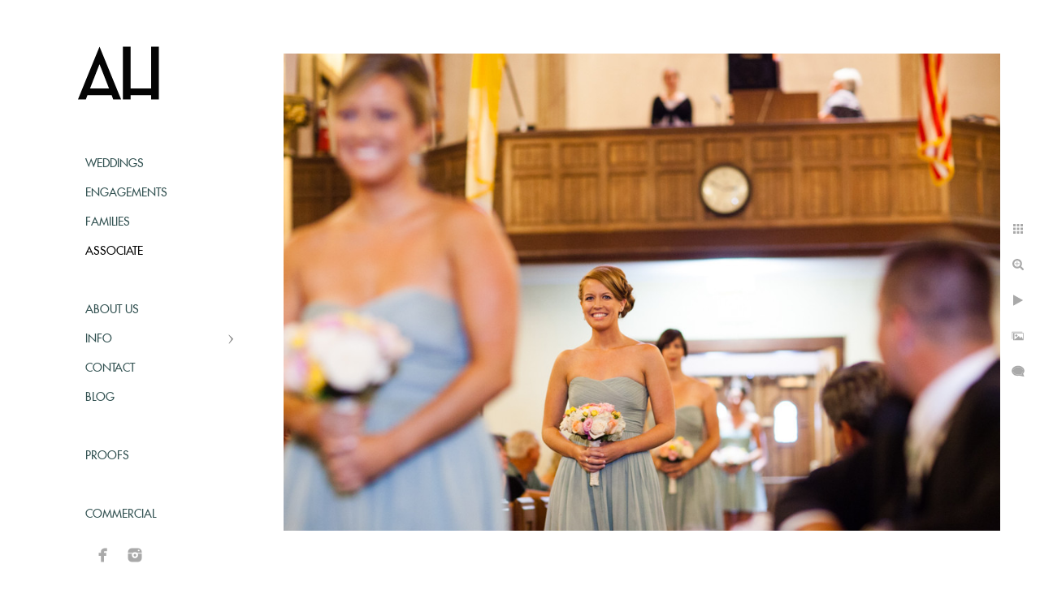

--- FILE ---
content_type: text/html; charset=utf-8
request_url: https://www.andrewhendersonweddings.com/nyc-wedding-photographer/church-wedding-fairfield-county
body_size: 5892
content:
<!DOCTYPE html><!-- site by Good Gallery, www.goodgallery.com --><html class="no-js GalleryPage"><head><title>Church Wedding in Fairfield County</title><link rel=dns-prefetch href=//cdn.goodgallery.com><link rel=dns-prefetch href=//www.google-analytics.com><link rel="shortcut icon" href=//cdn.goodgallery.com/4c66f7ac-24d2-4a1c-828a-c0cc94215437/logo/21oyeab3/gekij1u4pjy.ico><link rel=icon href=//cdn.goodgallery.com/4c66f7ac-24d2-4a1c-828a-c0cc94215437/logo/21oyeab3/gekij1u4pjy.svg sizes=any type=image/svg+xml><meta name=robots content=noarchive><link rel=canonical href=https://www.andrewhendersonweddings.com/nyc-wedding-photographer/church-wedding-fairfield-county><style>.YB:before{content:attr(data-c);display:block;height:150em}</style><link rel=stylesheet media=print onload="if(media!='all')media='all'" href=//cdn.goodgallery.com/4c66f7ac-24d2-4a1c-828a-c0cc94215437/d/Desktop-ItGZMuV6WJ2mol8ZCP0uXg-2-fnDdn8s4KaDx4ZvGd3Jasw.css><script src=//cdn.goodgallery.com/4c66f7ac-24d2-4a1c-828a-c0cc94215437/p/bundle-2teHGVEHG23F7yH4EM4Vng-20250629021656.js></script><script src=//cdn.goodgallery.com/4c66f7ac-24d2-4a1c-828a-c0cc94215437/d/PageData-374y1qs8-0ee14730-0e35-44bf-bcf1-a40b8f64d024-fnDdn8s4KaDx4ZvGd3Jasw-2.js></script><!--[if lt IE 9]><script src=/admin/Scripts/jQuery.XDomainRequest.js></script><![endif]--><meta property=og:url content=https://www.andrewhendersonweddings.com/nyc-wedding-photographer/church-wedding-fairfield-county><meta property=og:type content=website><meta property=og:site_name content=""><meta property=og:image content=https://cdn.goodgallery.com/4c66f7ac-24d2-4a1c-828a-c0cc94215437/r/1024/21oyer57/church-wedding-fairfield-county.jpg><meta property=og:title content="Church Wedding in Fairfield County "><meta property=og:description><script type=application/ld+json>{ "@context": "http://schema.org", "@type": "BreadcrumbList", "itemListElement": [ { "@type": "ListItem", "position": "1", "item": { "@id": "https://www.andrewhendersonweddings.com/", "name": "Home" } }, { "@type": "ListItem", "position": "2", "item": { "@id": "https://www.andrewhendersonweddings.com/nyc-wedding-photographer", "name": "Associate" } } ] }</script><meta name=google-site-verification content=C53k_qyOr6HJ9MWWMXTBls5TBDjVQuge1P_CvgHvmkg><style data-id=inline>html.js,html.js body{margin:0;padding:0}.elementContainer img{width:100%}ul.GalleryUIMenu{list-style:none;margin:0;padding:0}ul.GalleryUIMenu a{text-decoration:none}ul.GalleryUIMenu li{position:relative;white-space:nowrap}.GalleryUISiteNavigation{background-color:rgba(255,255,255,1);width:300px}.GalleryUIMenuTopLevel .GalleryUIMenu{display:inline-block}ul.GalleryUIMenu li,div.GalleryUIMenuSubMenuDiv li{text-transform:uppercase}.GalleryUIMenuTopLevel .GalleryUIMenu > li{padding:10px 15px 10px 105px;border:0 solid #FFFFFF;border-left-width:0;border-top-width:0;white-space:normal;text-align:left}.GalleryUIMenu > li{color:#2F4F4F;background-color:rgba(255,255,255,1);font-size:14px;;position:relative}.GalleryUIMenu > li > a{color:#2F4F4F}.GalleryUIMenu > li.Active > a{color:#000000}.GalleryUIMenu > li.Active{color:#000000;background-color:rgba(255,255,255,1)}span.SubMenuArrow,span.SubMenuArrowLeft,span.SubMenuArrowRight,span.SubMenuArrowUp,span.SubMenuArrowDown{display:block;position:absolute;top:50%;right:10px;margin-top:-6px;height:12px;width:12px;background-color:transparent}span.SubMenuArrowSizing{display:inline-block;width:22px;height:12px;opacity:0;margin-right:-2px}.GalleryUISiteNavigation{position:fixed;top:0;left:0}.GalleryUIMenuTopLevel .GalleryUIMenu{width:300px}.GalleryUISiteNavigation{height:100%}html{font-family:'Futura Extended',sans-serif}@font-face{font-display:swap;font-family:'Futura Extended';src:local('Futura Extended'),url(https://cdn.goodgallery.com/GoogleFont/Futura/Futura%20Extended.ttf) format('truetype')}.GalleryUIMenu,.GalleryUIMenu a{font-family:'Futura Extended',sans-serif}@font-face{font-display:swap;font-family:'Futura Extended';src:local('Futura Extended'),url(https://cdn.goodgallery.com/GoogleFont/Futura/Futura%20Extended.ttf) format('truetype')}.PageTemplateText,.CaptionContainer,.PageInformationArea,.GGTextContent{font-family:'Futura Light',sans-serif}@font-face{font-display:swap;font-family:'Futura Light';src:local('Futura Light'),url(https://cdn.goodgallery.com/GoogleFont/Futura/Futura%20%28Light%29.ttf) format('truetype')}h1,h2,h3,h4,h5,h6{font-family:'Futura Light',sans-serif;font-weight:700}@font-face{font-display:swap;font-family:'Futura Light';src:local('Futura Light'),url(https://cdn.goodgallery.com/GoogleFont/Futura/Futura%20%28Light%29.ttf) format('truetype')}.GalleryUIContainer .NameMark{font-family:'Futura Extended',sans-serif}@font-face{font-display:swap;font-family:'Futura Extended';src:local('Futura Extended'),url(https://cdn.goodgallery.com/GoogleFont/Futura/Futura%20Extended.ttf) format('truetype')}.GalleryMenuContent .GGMenuPageHeading{font-family:'Futura Extended',sans-serif}@font-face{font-display:swap;font-family:'Futura Extended';src:local('Futura Extended'),url(https://cdn.goodgallery.com/GoogleFont/Futura/Futura%20Extended.ttf) format('truetype')}.GMLabel{font-family:'Futura Extended',sans-serif}@font-face{font-display:swap;font-family:'Futura Extended';src:local('Futura Extended'),url(https://cdn.goodgallery.com/GoogleFont/Futura/Futura%20Extended.ttf) format('truetype')}.GMTagline{font-family:'Futura Extended',sans-serif}@font-face{font-display:swap;font-family:'Futura Extended';src:local('Futura Extended'),url(https://cdn.goodgallery.com/GoogleFont/Futura/Futura%20Extended.ttf) format('truetype')}div.GGForm label.SectionHeading{font-family:'Futura Extended',sans-serif}@font-face{font-display:swap;font-family:'Futura Extended';src:local('Futura Extended'),url(https://cdn.goodgallery.com/GoogleFont/Futura/Futura%20Extended.ttf) format('truetype')}.GGHamburgerMenuLabel{font-family:'Futura Extended',sans-serif}@font-face{font-display:swap;font-family:'Futura Extended';src:local('Futura Extended'),url(https://cdn.goodgallery.com/GoogleFont/Futura/Futura%20Extended.ttf) format('truetype')}h2{font-family:'Futura Extended',sans-serif;font-weight:700}@font-face{font-display:swap;font-family:'Futura Extended';src:local('Futura Extended'),url(https://cdn.goodgallery.com/GoogleFont/Futura/Futura%20Extended.ttf) format('truetype')}h3{font-family:'Futura Extended',sans-serif;font-weight:700}@font-face{font-display:swap;font-family:'Futura Extended';src:local('Futura Extended'),url(https://cdn.goodgallery.com/GoogleFont/Futura/Futura%20Extended.ttf) format('truetype')}h4{font-family:'Futura Extended',sans-serif;font-weight:700}@font-face{font-display:swap;font-family:'Futura Extended';src:local('Futura Extended'),url(https://cdn.goodgallery.com/GoogleFont/Futura/Futura%20Extended.ttf) format('truetype')}h5{font-family:'Futura Extended',sans-serif;font-weight:700}@font-face{font-display:swap;font-family:'Futura Extended';src:local('Futura Extended'),url(https://cdn.goodgallery.com/GoogleFont/Futura/Futura%20Extended.ttf) format('truetype')}h6{font-family:'Futura Extended',sans-serif;font-weight:700}@font-face{font-display:swap;font-family:'Futura Extended';src:local('Futura Extended'),url(https://cdn.goodgallery.com/GoogleFont/Futura/Futura%20Extended.ttf) format('truetype')}h1{line-height:1.45;text-transform:none;text-align:left;letter-spacing:0}h2{line-height:1.45;text-transform:none;text-align:left;letter-spacing:0}h3{line-height:1.45;text-transform:none;text-align:left;letter-spacing:0}h4{line-height:1.45;text-transform:none;text-align:left;letter-spacing:0}h5{line-height:1.45;text-transform:none;text-align:left;letter-spacing:0}h6{line-height:1.45;text-transform:none;text-align:left;letter-spacing:0}.PageTemplateText,.CaptionContainer,.PageInformationArea,.GGTextContent{line-height:1.45;text-transform:none;text-align:left}ul.GGBottomNavigation span{font-family:'Futura Extended',sans-serif}@font-face{font-display:swap;font-family:'Futura Extended';src:local('Futura Extended'),url(https://cdn.goodgallery.com/GoogleFont/Futura/Futura%20Extended.ttf) format('truetype')}.GGTextContent .GGBreadCrumbs .GGBreadCrumb,.GGTextContent .GGBreadCrumb span{font-family:'Futura Extended',sans-serif}@font-face{font-display:swap;font-family:'Futura Extended';src:local('Futura Extended'),url(https://cdn.goodgallery.com/GoogleFont/Futura/Futura%20Extended.ttf) format('truetype')}</style><body data-page-type=gallery class=GalleryUIContainer data-page-id=0ee14730-0e35-44bf-bcf1-a40b8f64d024 data-tags="" data-menu-hash=fnDdn8s4KaDx4ZvGd3Jasw data-settings-hash=ItGZMuV6WJ2mol8ZCP0uXg data-fotomotoid="" data-imglocation="//cdn.goodgallery.com/4c66f7ac-24d2-4a1c-828a-c0cc94215437/" data-cdn=//cdn.goodgallery.com/4c66f7ac-24d2-4a1c-828a-c0cc94215437 data-stoken=374y1qs8 data-settingstemplateid=""><div class=GalleryUIContentParent data-pretagged=true><div class=GalleryUIContentContainer data-pretagged=true><div class=GalleryUIContent data-pretagged=true><div class=CanvasContainer data-id=evduqwhgvfj data-pretagged=true style=overflow:hidden><div class=imgContainer style=position:absolute><div class=dummy style=padding-top:66.667%></div><div class=elementContainer style=position:absolute;top:0;bottom:0;left:0;right:0;overflow:hidden><picture><source type=image/jpeg sizes=132vw srcset="//cdn.goodgallery.com/4c66f7ac-24d2-4a1c-828a-c0cc94215437/r/0200/21oyer57/church-wedding-fairfield-county.jpg 200w, //cdn.goodgallery.com/4c66f7ac-24d2-4a1c-828a-c0cc94215437/r/0300/21oyer57/church-wedding-fairfield-county.jpg 300w, //cdn.goodgallery.com/4c66f7ac-24d2-4a1c-828a-c0cc94215437/r/0480/21oyer57/church-wedding-fairfield-county.jpg 480w, //cdn.goodgallery.com/4c66f7ac-24d2-4a1c-828a-c0cc94215437/r/0640/21oyer57/church-wedding-fairfield-county.jpg 640w, //cdn.goodgallery.com/4c66f7ac-24d2-4a1c-828a-c0cc94215437/r/0800/21oyer57/church-wedding-fairfield-county.jpg 800w, //cdn.goodgallery.com/4c66f7ac-24d2-4a1c-828a-c0cc94215437/r/1024/21oyer57/church-wedding-fairfield-county.jpg 1024w"><img src=//cdn.goodgallery.com/4c66f7ac-24d2-4a1c-828a-c0cc94215437/r/1024/21oyer57/church-wedding-fairfield-county.jpg draggable=false alt="Church Wedding in Fairfield County " title="Church Wedding in Fairfield County " srcset="//cdn.goodgallery.com/4c66f7ac-24d2-4a1c-828a-c0cc94215437/r/1024/21oyer57/church-wedding-fairfield-county.jpg, //cdn.goodgallery.com/4c66f7ac-24d2-4a1c-828a-c0cc94215437/r/1024/21oyer57/church-wedding-fairfield-county.jpg 2x" loading=lazy></picture></div></div></div></div></div><div class=prev></div><div class=next></div><span class="prev SingleImageHidden"></span><span class="next SingleImageHidden"></span><div class=GalleryUIThumbnailPanelContainerParent></div></div><div class=GalleryUISiteNavigation><a href="/" class=NavigationLogoTarget><img src="[data-uri]" alt="" border=0 style="padding:10px 10px 10px 10px" height=160 width=280></a><div class=GalleryUIMenuTopLevel data-predefined=true><div class=GalleryUIMenuContainer data-predefined=true><ul class=GalleryUIMenu data-predefined=true><li data-pid=e1a171f4-b824-40f1-99a5-c4265fe59784><a href=/weddings>Weddings</a><span class=SubMenuArrowSizing> </span><li data-pid=79f6195f-89b9-4701-aea0-66f7b282ef45><a href=/engagement-photographers-nyc>Engagements</a><span class=SubMenuArrowSizing> </span><li data-pid=00b81d60-1cab-4d23-863a-aadea77c08e7><a href=/family-photography-ct>Families</a><span class=SubMenuArrowSizing> </span><li data-pid=0ee14730-0e35-44bf-bcf1-a40b8f64d024><a href=/nyc-wedding-photographer>Associate</a><span class=SubMenuArrowSizing> </span><li data-pid=7123bb3f-83b5-40fb-a951-57089361c5f4 class=TypeMenuHTML><span> </span><span class=SubMenuArrowSizing> </span><li data-pid=13db47a0-f86b-4c91-9dbf-f1136bc51072><a href=/about-ct-wedding-photographer-andrew-henderson>About Us</a><span class=SubMenuArrowSizing> </span><li data-pid=64c6a0df-3c21-4575-9f89-c3a1022811a8><a href=/info>Info</a><span class=SubMenuArrow> </span><span class=SubMenuArrowSizing> </span><li data-pid=c4ca738c-6c63-402a-9e7f-cc4e2afd6a05><a href=/contact>Contact</a><span class=SubMenuArrowSizing> </span><li data-pid=e5dcd9e5-1e83-41fa-982f-a88d5bd4170e><a href="/blog/">Blog</a><span class=SubMenuArrowSizing> </span><li data-pid=48085e7b-8137-4935-8f11-de8b094825b0 class=TypeMenuHTML><span> </span><span class=SubMenuArrowSizing> </span><li data-pid=40fe9bc1-eabc-4957-95ac-9cf88a60016f><a href="https://clients.andrewhendersonweddings.com/">Proofs</a><span class=SubMenuArrowSizing> </span><li data-pid=a41fb095-4439-40b6-9d69-55bab5fb654d class=TypeMenuHTML><span> </span><span class=SubMenuArrowSizing> </span><li data-pid=47bb647e-5d16-485c-a7d2-fb40e83404f4><a href="https://www.hendersonvisuals.com/">Commercial</a><span class=SubMenuArrowSizing> </span><li data-pid=499365b7-9e8e-4433-90ba-3a7368a700db class="TypeMenuHTML SocialNetwork"><span class=SubMenuArrowSizing> </span></ul></div></div></div><div class=GalleryUIMenuSubLevel style=opacity:0;display:none;z-index:10102 data-pid=03c6685a-feb3-483c-a221-220bd1f4db44><div class=GalleryUIMenuContainer><ul class=GalleryUIMenu><li data-pid=d392aa4f-419a-4176-8457-03765b3c9260><a href=/info/locations/50-most-beautiful-hudson-valley-wedding-venues>Hudson Valley</a><li data-pid=0b6223fc-8d80-4969-9a0e-ea42dee83db1><a href=/info/locations/18-most-beautiful-wedding-venues-nyc>New York City</a><li data-pid=1059178f-5bbd-4533-8ab1-5377f3300ac3><a href=/info/locations/50-most-beautiful-wedding-venues-in-CT>Connecticut</a><li data-pid=d50b98a9-8459-4520-b95c-99550e9923cd><a href=/info/locations/20-most-beautiful-wedding-venues-in-ma>Massachusetts</a><li data-pid=9dda71cb-5334-4e94-b916-939f636b0b18><a href=/info/locations/vermont-wedding-venues>Vermont</a><li data-pid=e429e865-15fa-48bb-abdc-9f60edba8790><a href=/info/locations/9-most-beautiful-newport-ri-wedding-venues>Newport</a><li data-pid=3e7c9f96-5fa0-4e82-ac8f-28cce3d3791b><a href=/info/locations/philadelphia-wedding-venues>Philadelphia</a><li data-pid=a9bc8c86-03c8-4a16-aeda-47f3ddfe2b42><a href=/info/locations/20-most-beautiful-fairfield-county-wedding-venues>Fairfield County</a><li data-pid=8b239691-e8e9-4ab7-9f09-fe8ec4b22f2d><a href=/info/locations/wedding-venues-upstate-ny>Upstate NY</a></ul></div></div><div class=GalleryUIMenuSubLevel style=opacity:0;display:none;z-index:10101 data-pid=64c6a0df-3c21-4575-9f89-c3a1022811a8><div class=GalleryUIMenuContainer><ul class=GalleryUIMenu><li data-pid=aacbd83f-839e-4891-bde9-0e02eeebc59b><a href=/info/frequent-questions>Frequent Questions</a><span class=SubMenuArrowSizing> </span><li data-pid=01edbcc8-7864-401e-b693-091183bc1546><a href=/info/documentary-wedding-photography>Approach</a><span class=SubMenuArrowSizing> </span><li data-pid=69241430-3a0a-40fb-af22-156bf0d8497b><a href=/info/nyc-elopement-photographer>NYC Elopement</a><span class=SubMenuArrowSizing> </span><li data-pid=55992837-16a7-4f07-8e9a-ca0065edfcab><a href=/info/wedding-albums>Albums</a><span class=SubMenuArrowSizing> </span><li data-pid=7b1a0bd6-a06a-427f-80b3-ae7ecaeafca7><a href=/info/prints-on-wood>Wood Prints</a><span class=SubMenuArrowSizing> </span><li data-pid=65acdf73-2d5f-4856-ba97-c0149f33ec17><a href=/info/testimonials>Testimonials</a><span class=SubMenuArrowSizing> </span><li data-pid=2d3c5e84-0cb5-41f2-b533-935e1a8c19f3><a href=/info/10-wedding-photography-tips-for-the-bride>Wedding Tips</a><span class=SubMenuArrowSizing> </span><li data-pid=03c6685a-feb3-483c-a221-220bd1f4db44><a href=/info/locations>Locations</a><span class=SubMenuArrow> </span><span class=SubMenuArrowSizing> </span></ul></div></div><div class="GGCaption YB"><div class="CaptionContainer GGTextContent"><span><div class=GGBreadCrumbs><div class=GGBreadCrumb><a href="/" title="CT Wedding Photographers"><span>Home</span></a> »</div><div class=GGBreadCrumb><span>Associate</span></div></div><h1>Church Wedding in Fairfield County</h1><p><span id=docs-internal-guid-b851be6e-1a89-a601-fafb-5f5b1ace46e7>A Church Wedding Fairfield County is a beautiful experience for all who attend. The Church Wedding Fairfield County of Stephanie Pugliese and Casey O’Connell took place on July 7, 2012 at Sacred Heart Church in Greenwich, Connecticut. The marriage ceremony lovely and was followed by a fun-filled reception at the Greenwich Hyatt. This picture from Stephanie and Casey’s wedding shows the bridesmaids walking down the aisle of the church. The interior of the church is bright with the lighting from above and from the rays of the sun beaming in through the stained glass windows. On either side of the aisle the couple’s family and friends look back toward the entrance of the church. Their eyes are on the bridesmaids who walk in, and on the bride who is just beyond the doors. The ladies step into the space one by one, slowly moving forward to the front of the church as notes from the piano drift down from the balcony. The whole room is alit with the lightness of the day and the summer sunshine that filters in. The bridesmaids wear knee-length, pale blue, chiffon dresses. They also each have their hair pulled back away from their faces, showing off their radiant smiles. Each maid carries a bouquet of summer flora, with varying hues of white, yellow, and pink blooming from its center. Behind them, standing patiently in the back of church, the bride waits. Soon, Stephanie’s bridesmaids will cease their walk, and she will begin hers. Each step she takes will bring Stephanie closer to her husband and closer to the future they will share together. </span><p class=TextPageCopyrightStatement><center><span style=font-size:60%>CT Wedding Photographer Andrew Henderson, 422 Villa Ave Fairfield CT 06825 - (203) 997-2332</span></center><ul class=GGBottomNavigation><li><a href=/weddings title="CT Wedding Photographs"><span>Weddings</span></a><li><a href=/engagement-photographers-nyc title="Engagement Photographers NYC"><span>Engagements</span></a><li><a href=/family-photography-ct title="Family Photography CT"><span>Families</span></a><li><span>Associate</span><li><a href=/about-ct-wedding-photographer-andrew-henderson title="About CT Wedding Photographer Andrew Henderson"><span>About&nbsp;Us</span></a><li><a href=/info title=Info><span>Info</span></a><li><a href=/contact title=Contact><span>Contact</span></a><li><a href="/blog/" title="New England Wedding Photographer"><span>Blog</span></a><li><a href="https://clients.andrewhendersonweddings.com/" title=Proofs><span>Proofs</span></a><li><a href="https://www.hendersonvisuals.com/" title=Commercial><span>Commercial</span></a></ul></span></div></div>

--- FILE ---
content_type: text/html; charset=utf-8
request_url: https://www.andrewhendersonweddings.com/nyc-wedding-photographer?IsAjax=1
body_size: 28721
content:
<!DOCTYPE html><!-- site by Good Gallery, www.goodgallery.com -->
<html class="no-js GalleryPage ">
<head>
<title>NYC Wedding Photographer</title>
<meta name="description" content="View Chris Capozziello&#39;s best wedding photos. Based out of Connecticut, Chris photographs weddings in Connecticut, NYC, Hudson Valley and around the country." />
<link rel="dns-prefetch" href="//cdn.goodgallery.com" /><link rel="dns-prefetch" href="//www.google-analytics.com" />
<link rel="shortcut icon" href="//cdn.goodgallery.com/4c66f7ac-24d2-4a1c-828a-c0cc94215437/logo/21oyeab3/gekij1u4pjy.ico" />
<link rel="icon" href="//cdn.goodgallery.com/4c66f7ac-24d2-4a1c-828a-c0cc94215437/logo/21oyeab3/gekij1u4pjy.svg" sizes="any" type="image/svg+xml" />

 <meta name="robots" content="noarchive" /> 	 <link rel="canonical" href="https://www.andrewhendersonweddings.com/nyc-wedding-photographer" />
 <style type="text/css">.YB:before{content: attr(data-c);display: block;height: 150em;}</style><link rel="stylesheet" type="text/css" media="print" onload="if(media!='all')media='all'" href="//cdn.goodgallery.com/4c66f7ac-24d2-4a1c-828a-c0cc94215437/d/Desktop-ItGZMuV6WJ2mol8ZCP0uXg-2-fnDdn8s4KaDx4ZvGd3Jasw.css" />
<script type="text/javascript" src="//cdn.goodgallery.com/4c66f7ac-24d2-4a1c-828a-c0cc94215437/p/bundle-2teHGVEHG23F7yH4EM4Vng-20250629021656.js"></script>
<script type="text/javascript" src="//cdn.goodgallery.com/4c66f7ac-24d2-4a1c-828a-c0cc94215437/d/PageData-374y1qs8-0ee14730-0e35-44bf-bcf1-a40b8f64d024-fnDdn8s4KaDx4ZvGd3Jasw-2.js"></script>
<!--[if lt IE 9]><script type="text/javascript" src="/admin/Scripts/jQuery.XDomainRequest.js"></script><![endif]-->

<meta property="og:url" content="https://www.andrewhendersonweddings.com/nyc-wedding-photographer" />
<meta property="og:type" content="website" />
<meta property="og:site_name" content="" />
<meta property="og:image" content="https://cdn.goodgallery.com/4c66f7ac-24d2-4a1c-828a-c0cc94215437/s/0200/21oyer7a/greenwich-wedding.jpg"/><meta property="og:image" content="https://cdn.goodgallery.com/4c66f7ac-24d2-4a1c-828a-c0cc94215437/s/0200/21oyerix/slocumb-rhode-island-wedding.jpg"/><meta property="og:image" content="https://cdn.goodgallery.com/4c66f7ac-24d2-4a1c-828a-c0cc94215437/s/0200/21oyercy/barn-walnut-hill-wedding.jpg"/><meta property="og:image" content="https://cdn.goodgallery.com/4c66f7ac-24d2-4a1c-828a-c0cc94215437/s/0200/21oyercf/yawgoo-bakes-wedding.jpg"/><meta property="og:image" content="https://cdn.goodgallery.com/4c66f7ac-24d2-4a1c-828a-c0cc94215437/s/0200/21oyerrb/kiana-lodge-wedding.jpg"/><meta property="og:image" content="https://cdn.goodgallery.com/4c66f7ac-24d2-4a1c-828a-c0cc94215437/s/0200/21oyero6/orthodox-jewish-wedding-photographer.jpg"/><meta property="og:image" content="https://cdn.goodgallery.com/4c66f7ac-24d2-4a1c-828a-c0cc94215437/s/0200/21p4d2ss/new-york-botanical-gardens-wedding-photographer.jpg"/><meta property="og:image" content="https://cdn.goodgallery.com/4c66f7ac-24d2-4a1c-828a-c0cc94215437/s/0200/21oyeqw8/plaza-hotel-wedding-photographer.jpg"/><meta property="og:image" content="https://cdn.goodgallery.com/4c66f7ac-24d2-4a1c-828a-c0cc94215437/s/0200/21p4d2pd/blue-lake-ranch-wedding-photography.jpg"/><meta property="og:image" content="https://cdn.goodgallery.com/4c66f7ac-24d2-4a1c-828a-c0cc94215437/s/0200/21p4d2rq/capitale-wedding-photography.jpg"/><meta property="og:image" content="https://cdn.goodgallery.com/4c66f7ac-24d2-4a1c-828a-c0cc94215437/s/0200/21p4d2ph/gotham-hall-wedding.jpg"/><meta property="og:image" content="https://cdn.goodgallery.com/4c66f7ac-24d2-4a1c-828a-c0cc94215437/s/0200/21oyerod/philly-jewish-wedding.jpg"/><meta property="og:image" content="https://cdn.goodgallery.com/4c66f7ac-24d2-4a1c-828a-c0cc94215437/s/0200/21p4d2dv/new-york-botanical-gardens-wedding.jpg"/><meta property="og:image" content="https://cdn.goodgallery.com/4c66f7ac-24d2-4a1c-828a-c0cc94215437/s/0200/21oyeqyv/jazz-lincoln-center-wedding.jpg"/><meta property="og:image" content="https://cdn.goodgallery.com/4c66f7ac-24d2-4a1c-828a-c0cc94215437/s/0200/21p4d2pb/blue-lake-ranch-wedding-pictures.jpg"/><meta property="og:image" content="https://cdn.goodgallery.com/4c66f7ac-24d2-4a1c-828a-c0cc94215437/s/0200/21p4d2sj/jazz-lincoln-center-wedding-pictures.jpg"/><meta property="og:image" content="https://cdn.goodgallery.com/4c66f7ac-24d2-4a1c-828a-c0cc94215437/s/0200/21p4d2bj/locusts-hudson-wedding-pictures.jpg"/><meta property="og:image" content="https://cdn.goodgallery.com/4c66f7ac-24d2-4a1c-828a-c0cc94215437/s/0200/21p4d2q7/capitale-wedding-pictures.jpg"/><meta property="og:image" content="https://cdn.goodgallery.com/4c66f7ac-24d2-4a1c-828a-c0cc94215437/s/0200/21p4d2q9/new-york-botanical-gardens-wedding-pictures.jpg"/><meta property="og:image" content="https://cdn.goodgallery.com/4c66f7ac-24d2-4a1c-828a-c0cc94215437/s/0200/21p4d2rg/chelsea-piers-wedding.jpg"/><meta property="og:image" content="https://cdn.goodgallery.com/4c66f7ac-24d2-4a1c-828a-c0cc94215437/s/0200/21p4d2rt/chatham-bars-inn-wedding.jpg"/><meta property="og:image" content="https://cdn.goodgallery.com/4c66f7ac-24d2-4a1c-828a-c0cc94215437/s/0200/21p4d2ro/pleasantdale-chateau-wedding.jpg"/><meta property="og:image" content="https://cdn.goodgallery.com/4c66f7ac-24d2-4a1c-828a-c0cc94215437/s/0200/21p4d2rv/chatham-bars-inn-wedding-photos.jpg"/><meta property="og:image" content="https://cdn.goodgallery.com/4c66f7ac-24d2-4a1c-828a-c0cc94215437/s/0200/21p4d2s1/wave-hill-wedding-photography.jpg"/><meta property="og:image" content="https://cdn.goodgallery.com/4c66f7ac-24d2-4a1c-828a-c0cc94215437/s/0200/21p4d263/wave-hill-wedding-pictures-ny.jpg"/><meta property="og:image" content="https://cdn.goodgallery.com/4c66f7ac-24d2-4a1c-828a-c0cc94215437/s/0200/21p4d2s8/wave-hill-weddings.jpg"/><meta property="og:image" content="https://cdn.goodgallery.com/4c66f7ac-24d2-4a1c-828a-c0cc94215437/s/0200/21oyerqo/plaza-hotel-wedding.jpg"/><meta property="og:image" content="https://cdn.goodgallery.com/4c66f7ac-24d2-4a1c-828a-c0cc94215437/s/0200/21p4d2sa/new-york-botanical-gardens-weddings.jpg"/><meta property="og:image" content="https://cdn.goodgallery.com/4c66f7ac-24d2-4a1c-828a-c0cc94215437/s/0200/21p4d1y5/prince-georges-ballroom-wedding.jpg"/><meta property="og:image" content="https://cdn.goodgallery.com/4c66f7ac-24d2-4a1c-828a-c0cc94215437/s/0200/21p4d1xg/barr-mansion-wedding-pictures.jpg"/><meta property="og:image" content="https://cdn.goodgallery.com/4c66f7ac-24d2-4a1c-828a-c0cc94215437/s/0200/21p4d2rr/lighthouse-chelsea-piers-wedding.jpg"/><meta property="og:image" content="https://cdn.goodgallery.com/4c66f7ac-24d2-4a1c-828a-c0cc94215437/s/0200/21p4d2sn/caramoor-center-music-arts-wedding.jpg"/><meta property="og:image" content="https://cdn.goodgallery.com/4c66f7ac-24d2-4a1c-828a-c0cc94215437/s/0200/21p4d2sq/kiana-lodge-wedding-pics.jpg"/><meta property="og:image" content="https://cdn.goodgallery.com/4c66f7ac-24d2-4a1c-828a-c0cc94215437/s/0200/21oyerr2/lake-george-wedding.jpg"/><meta property="og:image" content="https://cdn.goodgallery.com/4c66f7ac-24d2-4a1c-828a-c0cc94215437/s/0200/21oyero1/orthodox-jewish-wedding-photographers.jpg"/><meta property="og:image" content="https://cdn.goodgallery.com/4c66f7ac-24d2-4a1c-828a-c0cc94215437/s/0200/21oyernn/honolulu-wedding.jpg"/>
<script type="application/ld+json">{ "@context": "http://schema.org", "@type": "BreadcrumbList", "itemListElement": [ { "@type": "ListItem", "position": "1", "item": { "@id": "https://www.andrewhendersonweddings.com/", "name": "Home" } }, { "@type": "ListItem", "position": "2", "item": { "@id": "https://www.andrewhendersonweddings.com/nyc-wedding-photographer", "name": "Associate" } } ] }</script>
<meta name="google-site-verification" content="C53k_qyOr6HJ9MWWMXTBls5TBDjVQuge1P_CvgHvmkg" />
<style type="text/css" data-id="inline">
html.js, html.js body {margin:0;padding:0;}
div.ThumbnailPanelThumbnailContainer div.Placeholder, div.ThumbnailPanelThumbnailContainer .CVThumb {position: absolute;left: 0px;top: 0px;height: 100%;width: 100%;border: 0px} div.ThumbnailPanelThumbnailContainer .CVThumb {text-align: center} div.ThumbnailPanelThumbnailContainer .CVThumb img {max-width: 100%;width: 100%;border: 0px} span.ThumbnailPanelEntityLoaded div.Placeholder {display: none;}
html.no-js .CVThumb img {opacity:0} div.ThumbnailPanelThumbnailContainer {overflow:hidden;position:absolute;top:0px;left:0px} .YB:before{content: attr(data-c);display: block;height: 150em;width:100%;background-color:#FFFFFF;position:fixed;z-index:9999;}
.GalleryUIThumbnailPanelContainerParent {background-color:#FFFFFF}
ul.GalleryUIMenu {list-style: none;margin: 0;padding: 0} ul.GalleryUIMenu a {text-decoration: none} ul.GalleryUIMenu li {position: relative; white-space: nowrap}
.GalleryUISiteNavigation {background-color: rgba(255, 255, 255, 1);width:300px}
.GalleryUIMenuTopLevel .GalleryUIMenu {display: inline-block} ul.GalleryUIMenu li, div.GalleryUIMenuSubMenuDiv li {text-transform:uppercase}
.GalleryUIMenuTopLevel .GalleryUIMenu > li {padding: 10px 15px 10px 105px;border:0px solid #FFFFFF;border-left-width:0px;border-top-width:0px;white-space:normal;text-align:left}
.GalleryUIMenu > li {color:#2F4F4F;background-color:rgba(255, 255, 255, 1);font-size:14px;;position:relative}
.GalleryUIMenu > li > a {color:#2F4F4F} .GalleryUIMenu > li.Active > a {color:#000000}
.GalleryUIMenu > li.Active {color:#000000;background-color:rgba(255, 255, 255, 1)}
span.SubMenuArrow,span.SubMenuArrowLeft,span.SubMenuArrowRight,span.SubMenuArrowUp,span.SubMenuArrowDown {display:block;position:absolute;top:50%;right:10px;margin-top:-6px;height:12px;width:12px;background-color:transparent;} span.SubMenuArrowSizing {display:inline-block;width:22px;height:12px;opacity:0;margin-right:-2px;}

 .GalleryUISiteNavigation {position:fixed;top:0;left:0}
.GalleryUIMenuTopLevel .GalleryUIMenu {width:300px} .GalleryUISiteNavigation {height:100%}


html { font-family: 'Futura Extended', sans-serif ; } @font-face {     font-display:swap;font-family: 'Futura Extended';     src: local('Futura Extended'), url(https://cdn.goodgallery.com/GoogleFont/Futura/Futura%20Extended.ttf) format('truetype'); }
.GalleryUIMenu, .GalleryUIMenu a { font-family: 'Futura Extended', sans-serif ; } @font-face {     font-display:swap;font-family: 'Futura Extended';     src: local('Futura Extended'), url(https://cdn.goodgallery.com/GoogleFont/Futura/Futura%20Extended.ttf) format('truetype'); }
.PageTemplateText,.CaptionContainer,.PageInformationArea,.GGTextContent { font-family: 'Futura Light', sans-serif ; } @font-face {     font-display:swap;font-family: 'Futura Light';     src: local('Futura Light'), url(https://cdn.goodgallery.com/GoogleFont/Futura/Futura%20%28Light%29.ttf) format('truetype'); }
h1, h2, h3, h4, h5, h6 { font-family: 'Futura Light', sans-serif ;font-weight:700; } @font-face {     font-display:swap;font-family: 'Futura Light';     src: local('Futura Light'), url(https://cdn.goodgallery.com/GoogleFont/Futura/Futura%20%28Light%29.ttf) format('truetype'); }
.GalleryUIContainer .NameMark { font-family: 'Futura Extended', sans-serif ; } @font-face {     font-display:swap;font-family: 'Futura Extended';     src: local('Futura Extended'), url(https://cdn.goodgallery.com/GoogleFont/Futura/Futura%20Extended.ttf) format('truetype'); }
.GalleryMenuContent .GGMenuPageHeading { font-family: 'Futura Extended', sans-serif ; } @font-face {     font-display:swap;font-family: 'Futura Extended';     src: local('Futura Extended'), url(https://cdn.goodgallery.com/GoogleFont/Futura/Futura%20Extended.ttf) format('truetype'); }
.GMLabel { font-family: 'Futura Extended', sans-serif ; } @font-face {     font-display:swap;font-family: 'Futura Extended';     src: local('Futura Extended'), url(https://cdn.goodgallery.com/GoogleFont/Futura/Futura%20Extended.ttf) format('truetype'); }
.GMTagline { font-family: 'Futura Extended', sans-serif ; } @font-face {     font-display:swap;font-family: 'Futura Extended';     src: local('Futura Extended'), url(https://cdn.goodgallery.com/GoogleFont/Futura/Futura%20Extended.ttf) format('truetype'); }
div.GGForm label.SectionHeading { font-family: 'Futura Extended', sans-serif ; } @font-face {     font-display:swap;font-family: 'Futura Extended';     src: local('Futura Extended'), url(https://cdn.goodgallery.com/GoogleFont/Futura/Futura%20Extended.ttf) format('truetype'); }
.GGHamburgerMenuLabel { font-family: 'Futura Extended', sans-serif ; } @font-face {     font-display:swap;font-family: 'Futura Extended';     src: local('Futura Extended'), url(https://cdn.goodgallery.com/GoogleFont/Futura/Futura%20Extended.ttf) format('truetype'); }
h2 { font-family: 'Futura Extended', sans-serif ;font-weight:700; } @font-face {     font-display:swap;font-family: 'Futura Extended';     src: local('Futura Extended'), url(https://cdn.goodgallery.com/GoogleFont/Futura/Futura%20Extended.ttf) format('truetype'); }
h3 { font-family: 'Futura Extended', sans-serif ;font-weight:700; } @font-face {     font-display:swap;font-family: 'Futura Extended';     src: local('Futura Extended'), url(https://cdn.goodgallery.com/GoogleFont/Futura/Futura%20Extended.ttf) format('truetype'); }
h4 { font-family: 'Futura Extended', sans-serif ;font-weight:700; } @font-face {     font-display:swap;font-family: 'Futura Extended';     src: local('Futura Extended'), url(https://cdn.goodgallery.com/GoogleFont/Futura/Futura%20Extended.ttf) format('truetype'); }
h5 { font-family: 'Futura Extended', sans-serif ;font-weight:700; } @font-face {     font-display:swap;font-family: 'Futura Extended';     src: local('Futura Extended'), url(https://cdn.goodgallery.com/GoogleFont/Futura/Futura%20Extended.ttf) format('truetype'); }
h6 { font-family: 'Futura Extended', sans-serif ;font-weight:700; } @font-face {     font-display:swap;font-family: 'Futura Extended';     src: local('Futura Extended'), url(https://cdn.goodgallery.com/GoogleFont/Futura/Futura%20Extended.ttf) format('truetype'); }
h1 { line-height: 1.45; text-transform: none; text-align: left; letter-spacing: 0px; }
h2 { line-height: 1.45; text-transform: none; text-align: left; letter-spacing: 0px;  }
h3 { line-height: 1.45; text-transform: none; text-align: left; letter-spacing: 0px; }
h4 { line-height: 1.45; text-transform: none; text-align: left; letter-spacing: 0px; }
h5 { line-height: 1.45; text-transform: none; text-align: left; letter-spacing: 0px; }
h6 { line-height: 1.45; text-transform: none; text-align: left; letter-spacing: 0px; }
.PageTemplateText,.CaptionContainer,.PageInformationArea,.GGTextContent { line-height: 1.45; text-transform: none; text-align: left; }
ul.GGBottomNavigation span { font-family: 'Futura Extended', sans-serif ; } @font-face {     font-display:swap;font-family: 'Futura Extended';     src: local('Futura Extended'), url(https://cdn.goodgallery.com/GoogleFont/Futura/Futura%20Extended.ttf) format('truetype'); }
.GGTextContent .GGBreadCrumbs .GGBreadCrumb, .GGTextContent .GGBreadCrumb span { font-family: 'Futura Extended', sans-serif ; } @font-face {     font-display:swap;font-family: 'Futura Extended';     src: local('Futura Extended'), url(https://cdn.goodgallery.com/GoogleFont/Futura/Futura%20Extended.ttf) format('truetype'); }




div.GalleryUIThumbnailPanelContainerParent {
    background-color: #FFFFFF;
}

div.GGThumbActualContainer div.ThumbnailPanelCaptionContainer {
    position: unset;
    left: unset;
    top: unset;
}

html.js.GalleryPage.ThumbnailPanelActive {
    overflow: visible;
}

    
    html.GalleryPage.ThumbnailPanelActive div.GalleryUISiteNavigation {
        position: fixed !important;
    }
    

html.ThumbnailPanelActive body {
    overflow: visible;
}

html.ThumbnailPanelActive div.GalleryUIContentParent {
    overflow: visible;
}

div.GalleryUIThumbnailPanelContainer div.GGThumbModernContainer > div.GGTextContent {
    position: relative;
}

div.GGThumbActualContainer div.ThumbEntityContainer div.ThumbAspectContainer {
}

div.GGThumbActualContainer div.ThumbEntityContainer div.ThumbAspectContainer {
    height: 0;
    overflow: hidden;
    position: relative;
    border-radius: 0%;
    border: 0px solid rgba(255, 255, 255, 1);
    background-color: rgba(255, 255, 255, 1);
    opacity: 1;

    -moz-transition: opacity 0.15s, background-color 0.15s, border-color 0.15s, color 0.15s;
    -webkit-transition: opacity 0.15s, background-color 0.15s, border-color 0.15s, color 0.15s;
    -o-transition: opacity: 0.15s, background-color 0.15s, border-color 0.15s, color 0.15s;
    transition: opacity 0.15s, background-color 0.15s, border-color 0.15s, color 0.15s;
}

div.GGThumbActualContainer div.ThumbAspectContainer > div,
div.GGThumbModernContainer div.ThumbAspectContainer > div {
    position: absolute;
    left: 0;
    top: 0;
    height: 100%;
    width: 100%;
}

div.GGThumbActualContainer div.ThumbAspectContainer img,
div.GGThumbModernContainer div.ThumbAspectContainer img {
    min-width: 100%;
    min-height: 100%;
}

div.GGThumbActualContainer div.ThumbAspectContainer div.icon {
    position: absolute;
    left: unset;
    top: unset;
    right: 5px;
    bottom: 5px;
    cursor: pointer;

    -webkit-border-radius: 15%;
    -moz-border-radius: 15%;
    border-radius: 15%;
    height: 34px;
    width: 34px;
    padding: 5px;
    -moz-box-sizing: border-box;
    box-sizing: border-box;
}

div.ThumbEntityContainer div.ThumbCaption {
    display: none;
    overflow: hidden;
    
    cursor: pointer;
    padding: 20px;
    font-size: 12px;
    color: rgba(128, 128, 128, 1);
    background-color: rgba(255, 255, 255, 0.75);
    border: 0px solid rgba(128, 128, 128, 0.75);
    border-top-width: 0px;

    -moz-transition: opacity 0.15s, background-color 0.15s, border-color 0.15s, color 0.15s;
    -webkit-transition: opacity 0.15s, background-color 0.15s, border-color 0.15s, color 0.15s;
    -o-transition: opacity: 0.15s, background-color 0.15s, border-color 0.15s, color 0.15s;
    transition: opacity 0.15s, background-color 0.15s, border-color 0.15s, color 0.15s;

}

div.ThumbEntityContainer.ShowCaptions div.ThumbCaption {
    display: block;
}

html.ThumbnailPanelActive .GGCaption {
    display: none;
}

    
div.GGThumbActualContainer {
    display: grid;
    grid-template-columns: repeat(4, 1fr);
    grid-column-gap: 12px;
    margin: 45px 0px 45px 0px;
}

div.GGThumbActualContainer div.ThumbEntityContainer + div {
    margin-top: 12px;
}

    
        
div.GGThumbActualContainer > div:nth-child(1) {
    grid-column-start: 1;
}
        
        
div.GGThumbActualContainer > div:nth-child(2) {
    grid-column-start: 2;
}
        
        
div.GGThumbActualContainer > div:nth-child(3) {
    grid-column-start: 3;
}
        
        
div.GGThumbActualContainer > div:nth-child(4) {
    grid-column-start: 4;
}
        

div.GGThumbModernContainer div.ThumbAspectContainer {
    height: 0;
    overflow: hidden;
    position: relative;
    border: 0px solid rgba(255, 255, 255, 1);
    opacity: 1;

	-moz-transition: opacity 0.15s, background-color 0.15s, border-color 0.15s, color 0.15s;
	-webkit-transition: opacity 0.15s, background-color 0.15s, border-color 0.15s, color 0.15s;
	-o-transition: opacity: 0.15s, background-color 0.15s, border-color 0.15s, color 0.15s;
	transition: opacity 0.15s, background-color 0.15s, border-color 0.15s, color 0.15s;
}

div.GGThumbModernContainer div.ThumbCoverImage {
    margin: 45px 0px 45px 0px;
}

@media (hover: hover) {
    div.GGThumbActualContainer div.ThumbEntityContainer:hover div.ThumbAspectContainer {
        opacity: 0.8;
        border-color: rgba(128, 128, 128, 1);
    }

    div.ThumbEntityContainer:hover div.ThumbCaption {
        color: rgba(0, 0, 0, 1);
        background-color: rgba(211, 211, 211, 1);
        border-color: rgba(0, 0, 0, 1);
    }

    div.GGThumbModernContainer div.ThumbCoverImage:hover div.ThumbAspectContainer {
        opacity: 0.8;
        border-color: rgba(128, 128, 128, 1);
    }
}
</style>
</head>
<body data-page-type="gallery" class="GalleryUIContainer" data-page-id="0ee14730-0e35-44bf-bcf1-a40b8f64d024" data-tags="" data-menu-hash="fnDdn8s4KaDx4ZvGd3Jasw" data-settings-hash="ItGZMuV6WJ2mol8ZCP0uXg" data-fotomotoid="" data-imglocation="//cdn.goodgallery.com/4c66f7ac-24d2-4a1c-828a-c0cc94215437/" data-cdn="//cdn.goodgallery.com/4c66f7ac-24d2-4a1c-828a-c0cc94215437" data-stoken="374y1qs8" data-settingstemplateid="">
    <div class="GalleryUIContentParent YB" data-pretagged="true" style="position:absolute;height:100%;width:calc(100% - 300px);top:0px;left:300px;">
        <div class="GalleryUIContentContainer"></div>
        <div class="prev"></div><div class="next"></div><span class="prev SingleImageHidden"></span><span class="next SingleImageHidden"></span>
        <div class="GalleryUIThumbnailPanelContainerParent" style="opacity: 1;position: absolute;height: 100%;width: 100%;left: 0px;top: 0px;z-index: 550;transition: all 0s ease;">
            <div class="GalleryUIThumbnailPanelContainer">
                <div class="GGThumbModernContainer">


                    <div class="GGThumbActualContainer">
                                    
                        <div>
                                <div class="ThumbEntityContainer" data-id="5fwkpy5ujry" data-plink="greenwich-wedding"><a class="ThumbLink" href="/nyc-wedding-photographer/greenwich-wedding" title="Greenwich Wedding "><div class="ThumbAspectContainer" style="padding-top:100%"><div><picture><source type="image/jpeg" sizes="calc((97vw - 336px) / 4)" srcset="//cdn.goodgallery.com/4c66f7ac-24d2-4a1c-828a-c0cc94215437/s/0050/21oyer7a/greenwich-wedding.jpg 50w, //cdn.goodgallery.com/4c66f7ac-24d2-4a1c-828a-c0cc94215437/s/0075/21oyer7a/greenwich-wedding.jpg 75w, //cdn.goodgallery.com/4c66f7ac-24d2-4a1c-828a-c0cc94215437/s/0100/21oyer7a/greenwich-wedding.jpg 100w, //cdn.goodgallery.com/4c66f7ac-24d2-4a1c-828a-c0cc94215437/s/0125/21oyer7a/greenwich-wedding.jpg 125w, //cdn.goodgallery.com/4c66f7ac-24d2-4a1c-828a-c0cc94215437/s/0150/21oyer7a/greenwich-wedding.jpg 150w, //cdn.goodgallery.com/4c66f7ac-24d2-4a1c-828a-c0cc94215437/s/0175/21oyer7a/greenwich-wedding.jpg 175w, //cdn.goodgallery.com/4c66f7ac-24d2-4a1c-828a-c0cc94215437/s/0200/21oyer7a/greenwich-wedding.jpg 200w, //cdn.goodgallery.com/4c66f7ac-24d2-4a1c-828a-c0cc94215437/s/0225/21oyer7a/greenwich-wedding.jpg 225w, //cdn.goodgallery.com/4c66f7ac-24d2-4a1c-828a-c0cc94215437/s/0250/21oyer7a/greenwich-wedding.jpg 250w, //cdn.goodgallery.com/4c66f7ac-24d2-4a1c-828a-c0cc94215437/s/0275/21oyer7a/greenwich-wedding.jpg 275w, //cdn.goodgallery.com/4c66f7ac-24d2-4a1c-828a-c0cc94215437/s/0300/21oyer7a/greenwich-wedding.jpg 300w, //cdn.goodgallery.com/4c66f7ac-24d2-4a1c-828a-c0cc94215437/s/0400/21oyer7a/greenwich-wedding.jpg 400w, //cdn.goodgallery.com/4c66f7ac-24d2-4a1c-828a-c0cc94215437/s/0500/21oyer7a/greenwich-wedding.jpg 500w, //cdn.goodgallery.com/4c66f7ac-24d2-4a1c-828a-c0cc94215437/s/0600/21oyer7a/greenwich-wedding.jpg 600w, //cdn.goodgallery.com/4c66f7ac-24d2-4a1c-828a-c0cc94215437/s/0600/21oyer7a/greenwich-wedding.jpg 800w, //cdn.goodgallery.com/4c66f7ac-24d2-4a1c-828a-c0cc94215437/s/0600/21oyer7a/greenwich-wedding.jpg 1024w" /><img src="//cdn.goodgallery.com/4c66f7ac-24d2-4a1c-828a-c0cc94215437/s/0400/21oyer7a/greenwich-wedding.jpg" nopin="nopin" draggable="false" alt="Greenwich Wedding " title="Greenwich Wedding " srcset="//cdn.goodgallery.com/4c66f7ac-24d2-4a1c-828a-c0cc94215437/s/0600/21oyer7a/greenwich-wedding.jpg, //cdn.goodgallery.com/4c66f7ac-24d2-4a1c-828a-c0cc94215437/s/0600/21oyer7a/greenwich-wedding.jpg 2x" /></picture></div></div></a></div>
                                <div class="ThumbEntityContainer" data-id="yhgb2viiewk" data-plink="kiana-lodge-wedding"><a class="ThumbLink" href="/nyc-wedding-photographer/kiana-lodge-wedding" title="Kiana Lodge Wedding"><div class="ThumbAspectContainer" style="padding-top:100%"><div><picture><source type="image/jpeg" sizes="calc((97vw - 336px) / 4)" srcset="//cdn.goodgallery.com/4c66f7ac-24d2-4a1c-828a-c0cc94215437/s/0050/21oyerrb/kiana-lodge-wedding.jpg 50w, //cdn.goodgallery.com/4c66f7ac-24d2-4a1c-828a-c0cc94215437/s/0075/21oyerrb/kiana-lodge-wedding.jpg 75w, //cdn.goodgallery.com/4c66f7ac-24d2-4a1c-828a-c0cc94215437/s/0100/21oyerrb/kiana-lodge-wedding.jpg 100w, //cdn.goodgallery.com/4c66f7ac-24d2-4a1c-828a-c0cc94215437/s/0125/21oyerrb/kiana-lodge-wedding.jpg 125w, //cdn.goodgallery.com/4c66f7ac-24d2-4a1c-828a-c0cc94215437/s/0150/21oyerrb/kiana-lodge-wedding.jpg 150w, //cdn.goodgallery.com/4c66f7ac-24d2-4a1c-828a-c0cc94215437/s/0175/21oyerrb/kiana-lodge-wedding.jpg 175w, //cdn.goodgallery.com/4c66f7ac-24d2-4a1c-828a-c0cc94215437/s/0200/21oyerrb/kiana-lodge-wedding.jpg 200w, //cdn.goodgallery.com/4c66f7ac-24d2-4a1c-828a-c0cc94215437/s/0225/21oyerrb/kiana-lodge-wedding.jpg 225w, //cdn.goodgallery.com/4c66f7ac-24d2-4a1c-828a-c0cc94215437/s/0250/21oyerrb/kiana-lodge-wedding.jpg 250w, //cdn.goodgallery.com/4c66f7ac-24d2-4a1c-828a-c0cc94215437/s/0275/21oyerrb/kiana-lodge-wedding.jpg 275w, //cdn.goodgallery.com/4c66f7ac-24d2-4a1c-828a-c0cc94215437/s/0300/21oyerrb/kiana-lodge-wedding.jpg 300w, //cdn.goodgallery.com/4c66f7ac-24d2-4a1c-828a-c0cc94215437/s/0400/21oyerrb/kiana-lodge-wedding.jpg 400w, //cdn.goodgallery.com/4c66f7ac-24d2-4a1c-828a-c0cc94215437/s/0500/21oyerrb/kiana-lodge-wedding.jpg 500w, //cdn.goodgallery.com/4c66f7ac-24d2-4a1c-828a-c0cc94215437/s/0600/21oyerrb/kiana-lodge-wedding.jpg 600w, //cdn.goodgallery.com/4c66f7ac-24d2-4a1c-828a-c0cc94215437/s/0600/21oyerrb/kiana-lodge-wedding.jpg 800w, //cdn.goodgallery.com/4c66f7ac-24d2-4a1c-828a-c0cc94215437/s/0600/21oyerrb/kiana-lodge-wedding.jpg 1024w" /><img src="//cdn.goodgallery.com/4c66f7ac-24d2-4a1c-828a-c0cc94215437/s/0400/21oyerrb/kiana-lodge-wedding.jpg" nopin="nopin" draggable="false" alt="Kiana Lodge Wedding" title="Kiana Lodge Wedding" srcset="//cdn.goodgallery.com/4c66f7ac-24d2-4a1c-828a-c0cc94215437/s/0600/21oyerrb/kiana-lodge-wedding.jpg, //cdn.goodgallery.com/4c66f7ac-24d2-4a1c-828a-c0cc94215437/s/0600/21oyerrb/kiana-lodge-wedding.jpg 2x" loading="lazy" /></picture></div></div></a></div>
                                <div class="ThumbEntityContainer" data-id="topbuybf5ts" data-plink="blue-lake-ranch-wedding-photography"><a class="ThumbLink" href="/nyc-wedding-photographer/blue-lake-ranch-wedding-photography" title="Blue Lake Ranch Wedding Photography"><div class="ThumbAspectContainer" style="padding-top:100%"><div><picture><source type="image/jpeg" sizes="calc((97vw - 336px) / 4)" srcset="//cdn.goodgallery.com/4c66f7ac-24d2-4a1c-828a-c0cc94215437/s/0050/21p4d2pd/blue-lake-ranch-wedding-photography.jpg 50w, //cdn.goodgallery.com/4c66f7ac-24d2-4a1c-828a-c0cc94215437/s/0075/21p4d2pd/blue-lake-ranch-wedding-photography.jpg 75w, //cdn.goodgallery.com/4c66f7ac-24d2-4a1c-828a-c0cc94215437/s/0100/21p4d2pd/blue-lake-ranch-wedding-photography.jpg 100w, //cdn.goodgallery.com/4c66f7ac-24d2-4a1c-828a-c0cc94215437/s/0125/21p4d2pd/blue-lake-ranch-wedding-photography.jpg 125w, //cdn.goodgallery.com/4c66f7ac-24d2-4a1c-828a-c0cc94215437/s/0150/21p4d2pd/blue-lake-ranch-wedding-photography.jpg 150w, //cdn.goodgallery.com/4c66f7ac-24d2-4a1c-828a-c0cc94215437/s/0175/21p4d2pd/blue-lake-ranch-wedding-photography.jpg 175w, //cdn.goodgallery.com/4c66f7ac-24d2-4a1c-828a-c0cc94215437/s/0200/21p4d2pd/blue-lake-ranch-wedding-photography.jpg 200w, //cdn.goodgallery.com/4c66f7ac-24d2-4a1c-828a-c0cc94215437/s/0225/21p4d2pd/blue-lake-ranch-wedding-photography.jpg 225w, //cdn.goodgallery.com/4c66f7ac-24d2-4a1c-828a-c0cc94215437/s/0250/21p4d2pd/blue-lake-ranch-wedding-photography.jpg 250w, //cdn.goodgallery.com/4c66f7ac-24d2-4a1c-828a-c0cc94215437/s/0275/21p4d2pd/blue-lake-ranch-wedding-photography.jpg 275w, //cdn.goodgallery.com/4c66f7ac-24d2-4a1c-828a-c0cc94215437/s/0300/21p4d2pd/blue-lake-ranch-wedding-photography.jpg 300w, //cdn.goodgallery.com/4c66f7ac-24d2-4a1c-828a-c0cc94215437/s/0400/21p4d2pd/blue-lake-ranch-wedding-photography.jpg 400w, //cdn.goodgallery.com/4c66f7ac-24d2-4a1c-828a-c0cc94215437/s/0500/21p4d2pd/blue-lake-ranch-wedding-photography.jpg 500w, //cdn.goodgallery.com/4c66f7ac-24d2-4a1c-828a-c0cc94215437/s/0600/21p4d2pd/blue-lake-ranch-wedding-photography.jpg 600w, //cdn.goodgallery.com/4c66f7ac-24d2-4a1c-828a-c0cc94215437/s/0800/21p4d2pd/blue-lake-ranch-wedding-photography.jpg 800w, //cdn.goodgallery.com/4c66f7ac-24d2-4a1c-828a-c0cc94215437/s/1024/21p4d2pd/blue-lake-ranch-wedding-photography.jpg 1024w" /><img src="//cdn.goodgallery.com/4c66f7ac-24d2-4a1c-828a-c0cc94215437/s/0400/21p4d2pd/blue-lake-ranch-wedding-photography.jpg" nopin="nopin" draggable="false" alt="Blue Lake Ranch Wedding Photography" title="Blue Lake Ranch Wedding Photography" srcset="//cdn.goodgallery.com/4c66f7ac-24d2-4a1c-828a-c0cc94215437/s/1024/21p4d2pd/blue-lake-ranch-wedding-photography.jpg, //cdn.goodgallery.com/4c66f7ac-24d2-4a1c-828a-c0cc94215437/s/1024/21p4d2pd/blue-lake-ranch-wedding-photography.jpg 2x" loading="lazy" /></picture></div></div></a></div>
                                <div class="ThumbEntityContainer" data-id="bbim1qe34oo" data-plink="new-york-botanical-gardens-wedding"><a class="ThumbLink" href="/nyc-wedding-photographer/new-york-botanical-gardens-wedding" title="New York Botanical Gardens Wedding"><div class="ThumbAspectContainer" style="padding-top:100%"><div><picture><source type="image/jpeg" sizes="calc((97vw - 336px) / 4)" srcset="//cdn.goodgallery.com/4c66f7ac-24d2-4a1c-828a-c0cc94215437/s/0050/21p4d2dv/new-york-botanical-gardens-wedding.jpg 50w, //cdn.goodgallery.com/4c66f7ac-24d2-4a1c-828a-c0cc94215437/s/0075/21p4d2dv/new-york-botanical-gardens-wedding.jpg 75w, //cdn.goodgallery.com/4c66f7ac-24d2-4a1c-828a-c0cc94215437/s/0100/21p4d2dv/new-york-botanical-gardens-wedding.jpg 100w, //cdn.goodgallery.com/4c66f7ac-24d2-4a1c-828a-c0cc94215437/s/0125/21p4d2dv/new-york-botanical-gardens-wedding.jpg 125w, //cdn.goodgallery.com/4c66f7ac-24d2-4a1c-828a-c0cc94215437/s/0150/21p4d2dv/new-york-botanical-gardens-wedding.jpg 150w, //cdn.goodgallery.com/4c66f7ac-24d2-4a1c-828a-c0cc94215437/s/0175/21p4d2dv/new-york-botanical-gardens-wedding.jpg 175w, //cdn.goodgallery.com/4c66f7ac-24d2-4a1c-828a-c0cc94215437/s/0200/21p4d2dv/new-york-botanical-gardens-wedding.jpg 200w, //cdn.goodgallery.com/4c66f7ac-24d2-4a1c-828a-c0cc94215437/s/0225/21p4d2dv/new-york-botanical-gardens-wedding.jpg 225w, //cdn.goodgallery.com/4c66f7ac-24d2-4a1c-828a-c0cc94215437/s/0250/21p4d2dv/new-york-botanical-gardens-wedding.jpg 250w, //cdn.goodgallery.com/4c66f7ac-24d2-4a1c-828a-c0cc94215437/s/0275/21p4d2dv/new-york-botanical-gardens-wedding.jpg 275w, //cdn.goodgallery.com/4c66f7ac-24d2-4a1c-828a-c0cc94215437/s/0300/21p4d2dv/new-york-botanical-gardens-wedding.jpg 300w, //cdn.goodgallery.com/4c66f7ac-24d2-4a1c-828a-c0cc94215437/s/0400/21p4d2dv/new-york-botanical-gardens-wedding.jpg 400w, //cdn.goodgallery.com/4c66f7ac-24d2-4a1c-828a-c0cc94215437/s/0500/21p4d2dv/new-york-botanical-gardens-wedding.jpg 500w, //cdn.goodgallery.com/4c66f7ac-24d2-4a1c-828a-c0cc94215437/s/0600/21p4d2dv/new-york-botanical-gardens-wedding.jpg 600w, //cdn.goodgallery.com/4c66f7ac-24d2-4a1c-828a-c0cc94215437/s/0800/21p4d2dv/new-york-botanical-gardens-wedding.jpg 800w, //cdn.goodgallery.com/4c66f7ac-24d2-4a1c-828a-c0cc94215437/s/1024/21p4d2dv/new-york-botanical-gardens-wedding.jpg 1024w" /><img src="//cdn.goodgallery.com/4c66f7ac-24d2-4a1c-828a-c0cc94215437/s/0400/21p4d2dv/new-york-botanical-gardens-wedding.jpg" nopin="nopin" draggable="false" alt="New York Botanical Gardens Wedding" title="New York Botanical Gardens Wedding" srcset="//cdn.goodgallery.com/4c66f7ac-24d2-4a1c-828a-c0cc94215437/s/1024/21p4d2dv/new-york-botanical-gardens-wedding.jpg, //cdn.goodgallery.com/4c66f7ac-24d2-4a1c-828a-c0cc94215437/s/1024/21p4d2dv/new-york-botanical-gardens-wedding.jpg 2x" loading="lazy" /></picture></div></div></a></div>
                                <div class="ThumbEntityContainer" data-id="4vcoddnbiii" data-plink="locusts-hudson-wedding-pictures"><a class="ThumbLink" href="/nyc-wedding-photographer/locusts-hudson-wedding-pictures" title="Locusts on Hudson Wedding Pictures"><div class="ThumbAspectContainer" style="padding-top:100%"><div><picture><source type="image/jpeg" sizes="calc((97vw - 336px) / 4)" srcset="//cdn.goodgallery.com/4c66f7ac-24d2-4a1c-828a-c0cc94215437/s/0050/21p4d2bj/locusts-hudson-wedding-pictures.jpg 50w, //cdn.goodgallery.com/4c66f7ac-24d2-4a1c-828a-c0cc94215437/s/0075/21p4d2bj/locusts-hudson-wedding-pictures.jpg 75w, //cdn.goodgallery.com/4c66f7ac-24d2-4a1c-828a-c0cc94215437/s/0100/21p4d2bj/locusts-hudson-wedding-pictures.jpg 100w, //cdn.goodgallery.com/4c66f7ac-24d2-4a1c-828a-c0cc94215437/s/0125/21p4d2bj/locusts-hudson-wedding-pictures.jpg 125w, //cdn.goodgallery.com/4c66f7ac-24d2-4a1c-828a-c0cc94215437/s/0150/21p4d2bj/locusts-hudson-wedding-pictures.jpg 150w, //cdn.goodgallery.com/4c66f7ac-24d2-4a1c-828a-c0cc94215437/s/0175/21p4d2bj/locusts-hudson-wedding-pictures.jpg 175w, //cdn.goodgallery.com/4c66f7ac-24d2-4a1c-828a-c0cc94215437/s/0200/21p4d2bj/locusts-hudson-wedding-pictures.jpg 200w, //cdn.goodgallery.com/4c66f7ac-24d2-4a1c-828a-c0cc94215437/s/0225/21p4d2bj/locusts-hudson-wedding-pictures.jpg 225w, //cdn.goodgallery.com/4c66f7ac-24d2-4a1c-828a-c0cc94215437/s/0250/21p4d2bj/locusts-hudson-wedding-pictures.jpg 250w, //cdn.goodgallery.com/4c66f7ac-24d2-4a1c-828a-c0cc94215437/s/0275/21p4d2bj/locusts-hudson-wedding-pictures.jpg 275w, //cdn.goodgallery.com/4c66f7ac-24d2-4a1c-828a-c0cc94215437/s/0300/21p4d2bj/locusts-hudson-wedding-pictures.jpg 300w, //cdn.goodgallery.com/4c66f7ac-24d2-4a1c-828a-c0cc94215437/s/0400/21p4d2bj/locusts-hudson-wedding-pictures.jpg 400w, //cdn.goodgallery.com/4c66f7ac-24d2-4a1c-828a-c0cc94215437/s/0500/21p4d2bj/locusts-hudson-wedding-pictures.jpg 500w, //cdn.goodgallery.com/4c66f7ac-24d2-4a1c-828a-c0cc94215437/s/0600/21p4d2bj/locusts-hudson-wedding-pictures.jpg 600w, //cdn.goodgallery.com/4c66f7ac-24d2-4a1c-828a-c0cc94215437/s/0800/21p4d2bj/locusts-hudson-wedding-pictures.jpg 800w, //cdn.goodgallery.com/4c66f7ac-24d2-4a1c-828a-c0cc94215437/s/1024/21p4d2bj/locusts-hudson-wedding-pictures.jpg 1024w" /><img src="//cdn.goodgallery.com/4c66f7ac-24d2-4a1c-828a-c0cc94215437/s/0400/21p4d2bj/locusts-hudson-wedding-pictures.jpg" nopin="nopin" draggable="false" alt="Locusts on Hudson Wedding Pictures" title="Locusts on Hudson Wedding Pictures" srcset="//cdn.goodgallery.com/4c66f7ac-24d2-4a1c-828a-c0cc94215437/s/1024/21p4d2bj/locusts-hudson-wedding-pictures.jpg, //cdn.goodgallery.com/4c66f7ac-24d2-4a1c-828a-c0cc94215437/s/1024/21p4d2bj/locusts-hudson-wedding-pictures.jpg 2x" loading="lazy" /></picture></div></div></a></div>
                                <div class="ThumbEntityContainer" data-id="rziiiwlmle2" data-plink="chatham-bars-inn-wedding"><a class="ThumbLink" href="/nyc-wedding-photographer/chatham-bars-inn-wedding" title="Chatham Bars Inn Wedding"><div class="ThumbAspectContainer" style="padding-top:100%"><div><picture><source type="image/jpeg" sizes="calc((97vw - 336px) / 4)" srcset="//cdn.goodgallery.com/4c66f7ac-24d2-4a1c-828a-c0cc94215437/s/0050/21p4d2rt/chatham-bars-inn-wedding.jpg 50w, //cdn.goodgallery.com/4c66f7ac-24d2-4a1c-828a-c0cc94215437/s/0075/21p4d2rt/chatham-bars-inn-wedding.jpg 75w, //cdn.goodgallery.com/4c66f7ac-24d2-4a1c-828a-c0cc94215437/s/0100/21p4d2rt/chatham-bars-inn-wedding.jpg 100w, //cdn.goodgallery.com/4c66f7ac-24d2-4a1c-828a-c0cc94215437/s/0125/21p4d2rt/chatham-bars-inn-wedding.jpg 125w, //cdn.goodgallery.com/4c66f7ac-24d2-4a1c-828a-c0cc94215437/s/0150/21p4d2rt/chatham-bars-inn-wedding.jpg 150w, //cdn.goodgallery.com/4c66f7ac-24d2-4a1c-828a-c0cc94215437/s/0175/21p4d2rt/chatham-bars-inn-wedding.jpg 175w, //cdn.goodgallery.com/4c66f7ac-24d2-4a1c-828a-c0cc94215437/s/0200/21p4d2rt/chatham-bars-inn-wedding.jpg 200w, //cdn.goodgallery.com/4c66f7ac-24d2-4a1c-828a-c0cc94215437/s/0225/21p4d2rt/chatham-bars-inn-wedding.jpg 225w, //cdn.goodgallery.com/4c66f7ac-24d2-4a1c-828a-c0cc94215437/s/0250/21p4d2rt/chatham-bars-inn-wedding.jpg 250w, //cdn.goodgallery.com/4c66f7ac-24d2-4a1c-828a-c0cc94215437/s/0275/21p4d2rt/chatham-bars-inn-wedding.jpg 275w, //cdn.goodgallery.com/4c66f7ac-24d2-4a1c-828a-c0cc94215437/s/0300/21p4d2rt/chatham-bars-inn-wedding.jpg 300w, //cdn.goodgallery.com/4c66f7ac-24d2-4a1c-828a-c0cc94215437/s/0400/21p4d2rt/chatham-bars-inn-wedding.jpg 400w, //cdn.goodgallery.com/4c66f7ac-24d2-4a1c-828a-c0cc94215437/s/0500/21p4d2rt/chatham-bars-inn-wedding.jpg 500w, //cdn.goodgallery.com/4c66f7ac-24d2-4a1c-828a-c0cc94215437/s/0600/21p4d2rt/chatham-bars-inn-wedding.jpg 600w, //cdn.goodgallery.com/4c66f7ac-24d2-4a1c-828a-c0cc94215437/s/0800/21p4d2rt/chatham-bars-inn-wedding.jpg 800w, //cdn.goodgallery.com/4c66f7ac-24d2-4a1c-828a-c0cc94215437/s/1024/21p4d2rt/chatham-bars-inn-wedding.jpg 1024w" /><img src="//cdn.goodgallery.com/4c66f7ac-24d2-4a1c-828a-c0cc94215437/s/0400/21p4d2rt/chatham-bars-inn-wedding.jpg" nopin="nopin" draggable="false" alt="Chatham Bars Inn Wedding" title="Chatham Bars Inn Wedding" srcset="//cdn.goodgallery.com/4c66f7ac-24d2-4a1c-828a-c0cc94215437/s/1024/21p4d2rt/chatham-bars-inn-wedding.jpg, //cdn.goodgallery.com/4c66f7ac-24d2-4a1c-828a-c0cc94215437/s/1024/21p4d2rt/chatham-bars-inn-wedding.jpg 2x" loading="lazy" /></picture></div></div></a></div>
                                <div class="ThumbEntityContainer" data-id="hz2ihkouabk" data-plink="wave-hill-wedding-pictures-ny"><a class="ThumbLink" href="/nyc-wedding-photographer/wave-hill-wedding-pictures-ny" title="Wave Hill Wedding Pictures"><div class="ThumbAspectContainer" style="padding-top:100%"><div><picture><source type="image/jpeg" sizes="calc((97vw - 336px) / 4)" srcset="//cdn.goodgallery.com/4c66f7ac-24d2-4a1c-828a-c0cc94215437/s/0050/21p4d263/wave-hill-wedding-pictures-ny.jpg 50w, //cdn.goodgallery.com/4c66f7ac-24d2-4a1c-828a-c0cc94215437/s/0075/21p4d263/wave-hill-wedding-pictures-ny.jpg 75w, //cdn.goodgallery.com/4c66f7ac-24d2-4a1c-828a-c0cc94215437/s/0100/21p4d263/wave-hill-wedding-pictures-ny.jpg 100w, //cdn.goodgallery.com/4c66f7ac-24d2-4a1c-828a-c0cc94215437/s/0125/21p4d263/wave-hill-wedding-pictures-ny.jpg 125w, //cdn.goodgallery.com/4c66f7ac-24d2-4a1c-828a-c0cc94215437/s/0150/21p4d263/wave-hill-wedding-pictures-ny.jpg 150w, //cdn.goodgallery.com/4c66f7ac-24d2-4a1c-828a-c0cc94215437/s/0175/21p4d263/wave-hill-wedding-pictures-ny.jpg 175w, //cdn.goodgallery.com/4c66f7ac-24d2-4a1c-828a-c0cc94215437/s/0200/21p4d263/wave-hill-wedding-pictures-ny.jpg 200w, //cdn.goodgallery.com/4c66f7ac-24d2-4a1c-828a-c0cc94215437/s/0225/21p4d263/wave-hill-wedding-pictures-ny.jpg 225w, //cdn.goodgallery.com/4c66f7ac-24d2-4a1c-828a-c0cc94215437/s/0250/21p4d263/wave-hill-wedding-pictures-ny.jpg 250w, //cdn.goodgallery.com/4c66f7ac-24d2-4a1c-828a-c0cc94215437/s/0275/21p4d263/wave-hill-wedding-pictures-ny.jpg 275w, //cdn.goodgallery.com/4c66f7ac-24d2-4a1c-828a-c0cc94215437/s/0300/21p4d263/wave-hill-wedding-pictures-ny.jpg 300w, //cdn.goodgallery.com/4c66f7ac-24d2-4a1c-828a-c0cc94215437/s/0400/21p4d263/wave-hill-wedding-pictures-ny.jpg 400w, //cdn.goodgallery.com/4c66f7ac-24d2-4a1c-828a-c0cc94215437/s/0500/21p4d263/wave-hill-wedding-pictures-ny.jpg 500w, //cdn.goodgallery.com/4c66f7ac-24d2-4a1c-828a-c0cc94215437/s/0600/21p4d263/wave-hill-wedding-pictures-ny.jpg 600w, //cdn.goodgallery.com/4c66f7ac-24d2-4a1c-828a-c0cc94215437/s/0800/21p4d263/wave-hill-wedding-pictures-ny.jpg 800w, //cdn.goodgallery.com/4c66f7ac-24d2-4a1c-828a-c0cc94215437/s/1024/21p4d263/wave-hill-wedding-pictures-ny.jpg 1024w" /><img src="//cdn.goodgallery.com/4c66f7ac-24d2-4a1c-828a-c0cc94215437/s/0400/21p4d263/wave-hill-wedding-pictures-ny.jpg" nopin="nopin" draggable="false" alt="Wave Hill Wedding Pictures" title="Wave Hill Wedding Pictures" srcset="//cdn.goodgallery.com/4c66f7ac-24d2-4a1c-828a-c0cc94215437/s/1024/21p4d263/wave-hill-wedding-pictures-ny.jpg, //cdn.goodgallery.com/4c66f7ac-24d2-4a1c-828a-c0cc94215437/s/1024/21p4d263/wave-hill-wedding-pictures-ny.jpg 2x" loading="lazy" /></picture></div></div></a></div>
                                <div class="ThumbEntityContainer" data-id="oqaut014jrr" data-plink="prince-georges-ballroom-wedding"><a class="ThumbLink" href="/nyc-wedding-photographer/prince-georges-ballroom-wedding" title="Prince George's Ballroom Wedding"><div class="ThumbAspectContainer" style="padding-top:100%"><div><picture><source type="image/jpeg" sizes="calc((97vw - 336px) / 4)" srcset="//cdn.goodgallery.com/4c66f7ac-24d2-4a1c-828a-c0cc94215437/s/0050/21p4d1y5/prince-georges-ballroom-wedding.jpg 50w, //cdn.goodgallery.com/4c66f7ac-24d2-4a1c-828a-c0cc94215437/s/0075/21p4d1y5/prince-georges-ballroom-wedding.jpg 75w, //cdn.goodgallery.com/4c66f7ac-24d2-4a1c-828a-c0cc94215437/s/0100/21p4d1y5/prince-georges-ballroom-wedding.jpg 100w, //cdn.goodgallery.com/4c66f7ac-24d2-4a1c-828a-c0cc94215437/s/0125/21p4d1y5/prince-georges-ballroom-wedding.jpg 125w, //cdn.goodgallery.com/4c66f7ac-24d2-4a1c-828a-c0cc94215437/s/0150/21p4d1y5/prince-georges-ballroom-wedding.jpg 150w, //cdn.goodgallery.com/4c66f7ac-24d2-4a1c-828a-c0cc94215437/s/0175/21p4d1y5/prince-georges-ballroom-wedding.jpg 175w, //cdn.goodgallery.com/4c66f7ac-24d2-4a1c-828a-c0cc94215437/s/0200/21p4d1y5/prince-georges-ballroom-wedding.jpg 200w, //cdn.goodgallery.com/4c66f7ac-24d2-4a1c-828a-c0cc94215437/s/0225/21p4d1y5/prince-georges-ballroom-wedding.jpg 225w, //cdn.goodgallery.com/4c66f7ac-24d2-4a1c-828a-c0cc94215437/s/0250/21p4d1y5/prince-georges-ballroom-wedding.jpg 250w, //cdn.goodgallery.com/4c66f7ac-24d2-4a1c-828a-c0cc94215437/s/0275/21p4d1y5/prince-georges-ballroom-wedding.jpg 275w, //cdn.goodgallery.com/4c66f7ac-24d2-4a1c-828a-c0cc94215437/s/0300/21p4d1y5/prince-georges-ballroom-wedding.jpg 300w, //cdn.goodgallery.com/4c66f7ac-24d2-4a1c-828a-c0cc94215437/s/0400/21p4d1y5/prince-georges-ballroom-wedding.jpg 400w, //cdn.goodgallery.com/4c66f7ac-24d2-4a1c-828a-c0cc94215437/s/0500/21p4d1y5/prince-georges-ballroom-wedding.jpg 500w, //cdn.goodgallery.com/4c66f7ac-24d2-4a1c-828a-c0cc94215437/s/0600/21p4d1y5/prince-georges-ballroom-wedding.jpg 600w, //cdn.goodgallery.com/4c66f7ac-24d2-4a1c-828a-c0cc94215437/s/0800/21p4d1y5/prince-georges-ballroom-wedding.jpg 800w, //cdn.goodgallery.com/4c66f7ac-24d2-4a1c-828a-c0cc94215437/s/1024/21p4d1y5/prince-georges-ballroom-wedding.jpg 1024w" /><img src="//cdn.goodgallery.com/4c66f7ac-24d2-4a1c-828a-c0cc94215437/s/0400/21p4d1y5/prince-georges-ballroom-wedding.jpg" nopin="nopin" draggable="false" alt="Prince George's Ballroom Wedding" title="Prince George's Ballroom Wedding" srcset="//cdn.goodgallery.com/4c66f7ac-24d2-4a1c-828a-c0cc94215437/s/1024/21p4d1y5/prince-georges-ballroom-wedding.jpg, //cdn.goodgallery.com/4c66f7ac-24d2-4a1c-828a-c0cc94215437/s/1024/21p4d1y5/prince-georges-ballroom-wedding.jpg 2x" loading="lazy" /></picture></div></div></a></div>
                                <div class="ThumbEntityContainer" data-id="1dvgca1eg0s" data-plink="kiana-lodge-wedding-pics"><a class="ThumbLink" href="/nyc-wedding-photographer/kiana-lodge-wedding-pics" title="Kiana Lodge Wedding Pics"><div class="ThumbAspectContainer" style="padding-top:100%"><div><picture><source type="image/jpeg" sizes="calc((97vw - 336px) / 4)" srcset="//cdn.goodgallery.com/4c66f7ac-24d2-4a1c-828a-c0cc94215437/s/0050/21p4d2sq/kiana-lodge-wedding-pics.jpg 50w, //cdn.goodgallery.com/4c66f7ac-24d2-4a1c-828a-c0cc94215437/s/0075/21p4d2sq/kiana-lodge-wedding-pics.jpg 75w, //cdn.goodgallery.com/4c66f7ac-24d2-4a1c-828a-c0cc94215437/s/0100/21p4d2sq/kiana-lodge-wedding-pics.jpg 100w, //cdn.goodgallery.com/4c66f7ac-24d2-4a1c-828a-c0cc94215437/s/0125/21p4d2sq/kiana-lodge-wedding-pics.jpg 125w, //cdn.goodgallery.com/4c66f7ac-24d2-4a1c-828a-c0cc94215437/s/0150/21p4d2sq/kiana-lodge-wedding-pics.jpg 150w, //cdn.goodgallery.com/4c66f7ac-24d2-4a1c-828a-c0cc94215437/s/0175/21p4d2sq/kiana-lodge-wedding-pics.jpg 175w, //cdn.goodgallery.com/4c66f7ac-24d2-4a1c-828a-c0cc94215437/s/0200/21p4d2sq/kiana-lodge-wedding-pics.jpg 200w, //cdn.goodgallery.com/4c66f7ac-24d2-4a1c-828a-c0cc94215437/s/0225/21p4d2sq/kiana-lodge-wedding-pics.jpg 225w, //cdn.goodgallery.com/4c66f7ac-24d2-4a1c-828a-c0cc94215437/s/0250/21p4d2sq/kiana-lodge-wedding-pics.jpg 250w, //cdn.goodgallery.com/4c66f7ac-24d2-4a1c-828a-c0cc94215437/s/0275/21p4d2sq/kiana-lodge-wedding-pics.jpg 275w, //cdn.goodgallery.com/4c66f7ac-24d2-4a1c-828a-c0cc94215437/s/0300/21p4d2sq/kiana-lodge-wedding-pics.jpg 300w, //cdn.goodgallery.com/4c66f7ac-24d2-4a1c-828a-c0cc94215437/s/0400/21p4d2sq/kiana-lodge-wedding-pics.jpg 400w, //cdn.goodgallery.com/4c66f7ac-24d2-4a1c-828a-c0cc94215437/s/0500/21p4d2sq/kiana-lodge-wedding-pics.jpg 500w, //cdn.goodgallery.com/4c66f7ac-24d2-4a1c-828a-c0cc94215437/s/0600/21p4d2sq/kiana-lodge-wedding-pics.jpg 600w, //cdn.goodgallery.com/4c66f7ac-24d2-4a1c-828a-c0cc94215437/s/0800/21p4d2sq/kiana-lodge-wedding-pics.jpg 800w, //cdn.goodgallery.com/4c66f7ac-24d2-4a1c-828a-c0cc94215437/s/1024/21p4d2sq/kiana-lodge-wedding-pics.jpg 1024w" /><img src="//cdn.goodgallery.com/4c66f7ac-24d2-4a1c-828a-c0cc94215437/s/0400/21p4d2sq/kiana-lodge-wedding-pics.jpg" nopin="nopin" draggable="false" alt="Kiana Lodge Wedding Pics" title="Kiana Lodge Wedding Pics" srcset="//cdn.goodgallery.com/4c66f7ac-24d2-4a1c-828a-c0cc94215437/s/1024/21p4d2sq/kiana-lodge-wedding-pics.jpg, //cdn.goodgallery.com/4c66f7ac-24d2-4a1c-828a-c0cc94215437/s/1024/21p4d2sq/kiana-lodge-wedding-pics.jpg 2x" loading="lazy" /></picture></div></div></a></div>
                                <div class="ThumbEntityContainer" data-id="4a0ntigp3ok" data-plink="greenwich-hyatt-wedding"><a class="ThumbLink" href="/nyc-wedding-photographer/greenwich-hyatt-wedding" title="Greenwich Hyatt Wedding"><div class="ThumbAspectContainer" style="padding-top:100%"><div><picture><source type="image/jpeg" sizes="calc((97vw - 336px) / 4)" srcset="//cdn.goodgallery.com/4c66f7ac-24d2-4a1c-828a-c0cc94215437/s/0050/21oyerl8/greenwich-hyatt-wedding.jpg 50w, //cdn.goodgallery.com/4c66f7ac-24d2-4a1c-828a-c0cc94215437/s/0075/21oyerl8/greenwich-hyatt-wedding.jpg 75w, //cdn.goodgallery.com/4c66f7ac-24d2-4a1c-828a-c0cc94215437/s/0100/21oyerl8/greenwich-hyatt-wedding.jpg 100w, //cdn.goodgallery.com/4c66f7ac-24d2-4a1c-828a-c0cc94215437/s/0125/21oyerl8/greenwich-hyatt-wedding.jpg 125w, //cdn.goodgallery.com/4c66f7ac-24d2-4a1c-828a-c0cc94215437/s/0150/21oyerl8/greenwich-hyatt-wedding.jpg 150w, //cdn.goodgallery.com/4c66f7ac-24d2-4a1c-828a-c0cc94215437/s/0175/21oyerl8/greenwich-hyatt-wedding.jpg 175w, //cdn.goodgallery.com/4c66f7ac-24d2-4a1c-828a-c0cc94215437/s/0200/21oyerl8/greenwich-hyatt-wedding.jpg 200w, //cdn.goodgallery.com/4c66f7ac-24d2-4a1c-828a-c0cc94215437/s/0225/21oyerl8/greenwich-hyatt-wedding.jpg 225w, //cdn.goodgallery.com/4c66f7ac-24d2-4a1c-828a-c0cc94215437/s/0250/21oyerl8/greenwich-hyatt-wedding.jpg 250w, //cdn.goodgallery.com/4c66f7ac-24d2-4a1c-828a-c0cc94215437/s/0275/21oyerl8/greenwich-hyatt-wedding.jpg 275w, //cdn.goodgallery.com/4c66f7ac-24d2-4a1c-828a-c0cc94215437/s/0300/21oyerl8/greenwich-hyatt-wedding.jpg 300w, //cdn.goodgallery.com/4c66f7ac-24d2-4a1c-828a-c0cc94215437/s/0400/21oyerl8/greenwich-hyatt-wedding.jpg 400w, //cdn.goodgallery.com/4c66f7ac-24d2-4a1c-828a-c0cc94215437/s/0500/21oyerl8/greenwich-hyatt-wedding.jpg 500w, //cdn.goodgallery.com/4c66f7ac-24d2-4a1c-828a-c0cc94215437/s/0600/21oyerl8/greenwich-hyatt-wedding.jpg 600w, //cdn.goodgallery.com/4c66f7ac-24d2-4a1c-828a-c0cc94215437/s/0600/21oyerl8/greenwich-hyatt-wedding.jpg 800w, //cdn.goodgallery.com/4c66f7ac-24d2-4a1c-828a-c0cc94215437/s/0600/21oyerl8/greenwich-hyatt-wedding.jpg 1024w" /><img src="//cdn.goodgallery.com/4c66f7ac-24d2-4a1c-828a-c0cc94215437/s/0400/21oyerl8/greenwich-hyatt-wedding.jpg" nopin="nopin" draggable="false" alt="Greenwich Hyatt Wedding" title="Greenwich Hyatt Wedding" srcset="//cdn.goodgallery.com/4c66f7ac-24d2-4a1c-828a-c0cc94215437/s/0600/21oyerl8/greenwich-hyatt-wedding.jpg, //cdn.goodgallery.com/4c66f7ac-24d2-4a1c-828a-c0cc94215437/s/0600/21oyerl8/greenwich-hyatt-wedding.jpg 2x" loading="lazy" /></picture></div></div></a></div>
                                <div class="ThumbEntityContainer" data-id="ypkq2ut24jw" data-plink="wave-hill-wedding"><a class="ThumbLink" href="/nyc-wedding-photographer/wave-hill-wedding" title="Wave Hill Wedding"><div class="ThumbAspectContainer" style="padding-top:100%"><div><picture><source type="image/jpeg" sizes="calc((97vw - 336px) / 4)" srcset="//cdn.goodgallery.com/4c66f7ac-24d2-4a1c-828a-c0cc94215437/s/0050/21p4d28r/wave-hill-wedding.jpg 50w, //cdn.goodgallery.com/4c66f7ac-24d2-4a1c-828a-c0cc94215437/s/0075/21p4d28r/wave-hill-wedding.jpg 75w, //cdn.goodgallery.com/4c66f7ac-24d2-4a1c-828a-c0cc94215437/s/0100/21p4d28r/wave-hill-wedding.jpg 100w, //cdn.goodgallery.com/4c66f7ac-24d2-4a1c-828a-c0cc94215437/s/0125/21p4d28r/wave-hill-wedding.jpg 125w, //cdn.goodgallery.com/4c66f7ac-24d2-4a1c-828a-c0cc94215437/s/0150/21p4d28r/wave-hill-wedding.jpg 150w, //cdn.goodgallery.com/4c66f7ac-24d2-4a1c-828a-c0cc94215437/s/0175/21p4d28r/wave-hill-wedding.jpg 175w, //cdn.goodgallery.com/4c66f7ac-24d2-4a1c-828a-c0cc94215437/s/0200/21p4d28r/wave-hill-wedding.jpg 200w, //cdn.goodgallery.com/4c66f7ac-24d2-4a1c-828a-c0cc94215437/s/0225/21p4d28r/wave-hill-wedding.jpg 225w, //cdn.goodgallery.com/4c66f7ac-24d2-4a1c-828a-c0cc94215437/s/0250/21p4d28r/wave-hill-wedding.jpg 250w, //cdn.goodgallery.com/4c66f7ac-24d2-4a1c-828a-c0cc94215437/s/0275/21p4d28r/wave-hill-wedding.jpg 275w, //cdn.goodgallery.com/4c66f7ac-24d2-4a1c-828a-c0cc94215437/s/0300/21p4d28r/wave-hill-wedding.jpg 300w, //cdn.goodgallery.com/4c66f7ac-24d2-4a1c-828a-c0cc94215437/s/0400/21p4d28r/wave-hill-wedding.jpg 400w, //cdn.goodgallery.com/4c66f7ac-24d2-4a1c-828a-c0cc94215437/s/0500/21p4d28r/wave-hill-wedding.jpg 500w, //cdn.goodgallery.com/4c66f7ac-24d2-4a1c-828a-c0cc94215437/s/0600/21p4d28r/wave-hill-wedding.jpg 600w, //cdn.goodgallery.com/4c66f7ac-24d2-4a1c-828a-c0cc94215437/s/0800/21p4d28r/wave-hill-wedding.jpg 800w, //cdn.goodgallery.com/4c66f7ac-24d2-4a1c-828a-c0cc94215437/s/1024/21p4d28r/wave-hill-wedding.jpg 1024w" /><img src="//cdn.goodgallery.com/4c66f7ac-24d2-4a1c-828a-c0cc94215437/s/0400/21p4d28r/wave-hill-wedding.jpg" nopin="nopin" draggable="false" alt="Wave Hill Wedding" title="Wave Hill Wedding" srcset="//cdn.goodgallery.com/4c66f7ac-24d2-4a1c-828a-c0cc94215437/s/1024/21p4d28r/wave-hill-wedding.jpg, //cdn.goodgallery.com/4c66f7ac-24d2-4a1c-828a-c0cc94215437/s/1024/21p4d28r/wave-hill-wedding.jpg 2x" loading="lazy" /></picture></div></div></a></div>
                                <div class="ThumbEntityContainer" data-id="0ye5gy3liis" data-plink="greenwich-church-wedding"><a class="ThumbLink" href="/nyc-wedding-photographer/greenwich-church-wedding" title="Greenwich Church Wedding"><div class="ThumbAspectContainer" style="padding-top:100%"><div><picture><source type="image/jpeg" sizes="calc((97vw - 336px) / 4)" srcset="//cdn.goodgallery.com/4c66f7ac-24d2-4a1c-828a-c0cc94215437/s/0050/21oyerlj/greenwich-church-wedding.jpg 50w, //cdn.goodgallery.com/4c66f7ac-24d2-4a1c-828a-c0cc94215437/s/0075/21oyerlj/greenwich-church-wedding.jpg 75w, //cdn.goodgallery.com/4c66f7ac-24d2-4a1c-828a-c0cc94215437/s/0100/21oyerlj/greenwich-church-wedding.jpg 100w, //cdn.goodgallery.com/4c66f7ac-24d2-4a1c-828a-c0cc94215437/s/0125/21oyerlj/greenwich-church-wedding.jpg 125w, //cdn.goodgallery.com/4c66f7ac-24d2-4a1c-828a-c0cc94215437/s/0150/21oyerlj/greenwich-church-wedding.jpg 150w, //cdn.goodgallery.com/4c66f7ac-24d2-4a1c-828a-c0cc94215437/s/0175/21oyerlj/greenwich-church-wedding.jpg 175w, //cdn.goodgallery.com/4c66f7ac-24d2-4a1c-828a-c0cc94215437/s/0200/21oyerlj/greenwich-church-wedding.jpg 200w, //cdn.goodgallery.com/4c66f7ac-24d2-4a1c-828a-c0cc94215437/s/0225/21oyerlj/greenwich-church-wedding.jpg 225w, //cdn.goodgallery.com/4c66f7ac-24d2-4a1c-828a-c0cc94215437/s/0250/21oyerlj/greenwich-church-wedding.jpg 250w, //cdn.goodgallery.com/4c66f7ac-24d2-4a1c-828a-c0cc94215437/s/0275/21oyerlj/greenwich-church-wedding.jpg 275w, //cdn.goodgallery.com/4c66f7ac-24d2-4a1c-828a-c0cc94215437/s/0300/21oyerlj/greenwich-church-wedding.jpg 300w, //cdn.goodgallery.com/4c66f7ac-24d2-4a1c-828a-c0cc94215437/s/0400/21oyerlj/greenwich-church-wedding.jpg 400w, //cdn.goodgallery.com/4c66f7ac-24d2-4a1c-828a-c0cc94215437/s/0500/21oyerlj/greenwich-church-wedding.jpg 500w, //cdn.goodgallery.com/4c66f7ac-24d2-4a1c-828a-c0cc94215437/s/0600/21oyerlj/greenwich-church-wedding.jpg 600w" /><img src="//cdn.goodgallery.com/4c66f7ac-24d2-4a1c-828a-c0cc94215437/s/0400/21oyerlj/greenwich-church-wedding.jpg" nopin="nopin" draggable="false" alt="Greenwich Church Wedding" title="Greenwich Church Wedding" srcset="//cdn.goodgallery.com/4c66f7ac-24d2-4a1c-828a-c0cc94215437/s/0600/21oyerlj/greenwich-church-wedding.jpg, //cdn.goodgallery.com/4c66f7ac-24d2-4a1c-828a-c0cc94215437/s/0600/21oyerlj/greenwich-church-wedding.jpg 2x" loading="lazy" /></picture></div></div></a></div>
                                <div class="ThumbEntityContainer" data-id="3jre3hcj5hp" data-plink="locusts-hudson-wedding"><a class="ThumbLink" href="/nyc-wedding-photographer/locusts-hudson-wedding" title="Locusts on Hudson Wedding"><div class="ThumbAspectContainer" style="padding-top:100%"><div><picture><source type="image/jpeg" sizes="calc((97vw - 336px) / 4)" srcset="//cdn.goodgallery.com/4c66f7ac-24d2-4a1c-828a-c0cc94215437/s/0050/21p4d2ri/locusts-hudson-wedding.jpg 50w, //cdn.goodgallery.com/4c66f7ac-24d2-4a1c-828a-c0cc94215437/s/0075/21p4d2ri/locusts-hudson-wedding.jpg 75w, //cdn.goodgallery.com/4c66f7ac-24d2-4a1c-828a-c0cc94215437/s/0100/21p4d2ri/locusts-hudson-wedding.jpg 100w, //cdn.goodgallery.com/4c66f7ac-24d2-4a1c-828a-c0cc94215437/s/0125/21p4d2ri/locusts-hudson-wedding.jpg 125w, //cdn.goodgallery.com/4c66f7ac-24d2-4a1c-828a-c0cc94215437/s/0150/21p4d2ri/locusts-hudson-wedding.jpg 150w, //cdn.goodgallery.com/4c66f7ac-24d2-4a1c-828a-c0cc94215437/s/0175/21p4d2ri/locusts-hudson-wedding.jpg 175w, //cdn.goodgallery.com/4c66f7ac-24d2-4a1c-828a-c0cc94215437/s/0200/21p4d2ri/locusts-hudson-wedding.jpg 200w, //cdn.goodgallery.com/4c66f7ac-24d2-4a1c-828a-c0cc94215437/s/0225/21p4d2ri/locusts-hudson-wedding.jpg 225w, //cdn.goodgallery.com/4c66f7ac-24d2-4a1c-828a-c0cc94215437/s/0250/21p4d2ri/locusts-hudson-wedding.jpg 250w, //cdn.goodgallery.com/4c66f7ac-24d2-4a1c-828a-c0cc94215437/s/0275/21p4d2ri/locusts-hudson-wedding.jpg 275w, //cdn.goodgallery.com/4c66f7ac-24d2-4a1c-828a-c0cc94215437/s/0300/21p4d2ri/locusts-hudson-wedding.jpg 300w, //cdn.goodgallery.com/4c66f7ac-24d2-4a1c-828a-c0cc94215437/s/0400/21p4d2ri/locusts-hudson-wedding.jpg 400w, //cdn.goodgallery.com/4c66f7ac-24d2-4a1c-828a-c0cc94215437/s/0500/21p4d2ri/locusts-hudson-wedding.jpg 500w, //cdn.goodgallery.com/4c66f7ac-24d2-4a1c-828a-c0cc94215437/s/0600/21p4d2ri/locusts-hudson-wedding.jpg 600w, //cdn.goodgallery.com/4c66f7ac-24d2-4a1c-828a-c0cc94215437/s/0800/21p4d2ri/locusts-hudson-wedding.jpg 800w, //cdn.goodgallery.com/4c66f7ac-24d2-4a1c-828a-c0cc94215437/s/1024/21p4d2ri/locusts-hudson-wedding.jpg 1024w" /><img src="//cdn.goodgallery.com/4c66f7ac-24d2-4a1c-828a-c0cc94215437/s/0400/21p4d2ri/locusts-hudson-wedding.jpg" nopin="nopin" draggable="false" alt="Locusts on Hudson Wedding" title="Locusts on Hudson Wedding" srcset="//cdn.goodgallery.com/4c66f7ac-24d2-4a1c-828a-c0cc94215437/s/1024/21p4d2ri/locusts-hudson-wedding.jpg, //cdn.goodgallery.com/4c66f7ac-24d2-4a1c-828a-c0cc94215437/s/1024/21p4d2ri/locusts-hudson-wedding.jpg 2x" loading="lazy" /></picture></div></div></a></div>
                                <div class="ThumbEntityContainer" data-id="mfnjellbop2" data-plink="blue-lake-ranch-wedding"><a class="ThumbLink" href="/nyc-wedding-photographer/blue-lake-ranch-wedding" title="Blue Lake Ranch Wedding"><div class="ThumbAspectContainer" style="padding-top:100%"><div><picture><source type="image/jpeg" sizes="calc((97vw - 336px) / 4)" srcset="//cdn.goodgallery.com/4c66f7ac-24d2-4a1c-828a-c0cc94215437/s/0050/21p4d2p8/blue-lake-ranch-wedding.jpg 50w, //cdn.goodgallery.com/4c66f7ac-24d2-4a1c-828a-c0cc94215437/s/0075/21p4d2p8/blue-lake-ranch-wedding.jpg 75w, //cdn.goodgallery.com/4c66f7ac-24d2-4a1c-828a-c0cc94215437/s/0100/21p4d2p8/blue-lake-ranch-wedding.jpg 100w, //cdn.goodgallery.com/4c66f7ac-24d2-4a1c-828a-c0cc94215437/s/0125/21p4d2p8/blue-lake-ranch-wedding.jpg 125w, //cdn.goodgallery.com/4c66f7ac-24d2-4a1c-828a-c0cc94215437/s/0150/21p4d2p8/blue-lake-ranch-wedding.jpg 150w, //cdn.goodgallery.com/4c66f7ac-24d2-4a1c-828a-c0cc94215437/s/0175/21p4d2p8/blue-lake-ranch-wedding.jpg 175w, //cdn.goodgallery.com/4c66f7ac-24d2-4a1c-828a-c0cc94215437/s/0200/21p4d2p8/blue-lake-ranch-wedding.jpg 200w, //cdn.goodgallery.com/4c66f7ac-24d2-4a1c-828a-c0cc94215437/s/0225/21p4d2p8/blue-lake-ranch-wedding.jpg 225w, //cdn.goodgallery.com/4c66f7ac-24d2-4a1c-828a-c0cc94215437/s/0250/21p4d2p8/blue-lake-ranch-wedding.jpg 250w, //cdn.goodgallery.com/4c66f7ac-24d2-4a1c-828a-c0cc94215437/s/0275/21p4d2p8/blue-lake-ranch-wedding.jpg 275w, //cdn.goodgallery.com/4c66f7ac-24d2-4a1c-828a-c0cc94215437/s/0300/21p4d2p8/blue-lake-ranch-wedding.jpg 300w, //cdn.goodgallery.com/4c66f7ac-24d2-4a1c-828a-c0cc94215437/s/0400/21p4d2p8/blue-lake-ranch-wedding.jpg 400w, //cdn.goodgallery.com/4c66f7ac-24d2-4a1c-828a-c0cc94215437/s/0500/21p4d2p8/blue-lake-ranch-wedding.jpg 500w, //cdn.goodgallery.com/4c66f7ac-24d2-4a1c-828a-c0cc94215437/s/0600/21p4d2p8/blue-lake-ranch-wedding.jpg 600w, //cdn.goodgallery.com/4c66f7ac-24d2-4a1c-828a-c0cc94215437/s/0800/21p4d2p8/blue-lake-ranch-wedding.jpg 800w, //cdn.goodgallery.com/4c66f7ac-24d2-4a1c-828a-c0cc94215437/s/1024/21p4d2p8/blue-lake-ranch-wedding.jpg 1024w" /><img src="//cdn.goodgallery.com/4c66f7ac-24d2-4a1c-828a-c0cc94215437/s/0400/21p4d2p8/blue-lake-ranch-wedding.jpg" nopin="nopin" draggable="false" alt="Blue Lake Ranch Wedding" title="Blue Lake Ranch Wedding" srcset="//cdn.goodgallery.com/4c66f7ac-24d2-4a1c-828a-c0cc94215437/s/1024/21p4d2p8/blue-lake-ranch-wedding.jpg, //cdn.goodgallery.com/4c66f7ac-24d2-4a1c-828a-c0cc94215437/s/1024/21p4d2p8/blue-lake-ranch-wedding.jpg 2x" loading="lazy" /></picture></div></div></a></div>
                                <div class="ThumbEntityContainer" data-id="4zl3t2wcxnv" data-plink="barn-walnut-hill-wedding-photographer"><a class="ThumbLink" href="/nyc-wedding-photographer/barn-walnut-hill-wedding-photographer" title="Barn on Walnut Hill Wedding Photographer"><div class="ThumbAspectContainer" style="padding-top:100%"><div><picture><source type="image/jpeg" sizes="calc((97vw - 336px) / 4)" srcset="//cdn.goodgallery.com/4c66f7ac-24d2-4a1c-828a-c0cc94215437/s/0050/21oyeri4/barn-walnut-hill-wedding-photographer.jpg 50w, //cdn.goodgallery.com/4c66f7ac-24d2-4a1c-828a-c0cc94215437/s/0075/21oyeri4/barn-walnut-hill-wedding-photographer.jpg 75w, //cdn.goodgallery.com/4c66f7ac-24d2-4a1c-828a-c0cc94215437/s/0100/21oyeri4/barn-walnut-hill-wedding-photographer.jpg 100w, //cdn.goodgallery.com/4c66f7ac-24d2-4a1c-828a-c0cc94215437/s/0125/21oyeri4/barn-walnut-hill-wedding-photographer.jpg 125w, //cdn.goodgallery.com/4c66f7ac-24d2-4a1c-828a-c0cc94215437/s/0150/21oyeri4/barn-walnut-hill-wedding-photographer.jpg 150w, //cdn.goodgallery.com/4c66f7ac-24d2-4a1c-828a-c0cc94215437/s/0175/21oyeri4/barn-walnut-hill-wedding-photographer.jpg 175w, //cdn.goodgallery.com/4c66f7ac-24d2-4a1c-828a-c0cc94215437/s/0200/21oyeri4/barn-walnut-hill-wedding-photographer.jpg 200w, //cdn.goodgallery.com/4c66f7ac-24d2-4a1c-828a-c0cc94215437/s/0225/21oyeri4/barn-walnut-hill-wedding-photographer.jpg 225w, //cdn.goodgallery.com/4c66f7ac-24d2-4a1c-828a-c0cc94215437/s/0250/21oyeri4/barn-walnut-hill-wedding-photographer.jpg 250w, //cdn.goodgallery.com/4c66f7ac-24d2-4a1c-828a-c0cc94215437/s/0275/21oyeri4/barn-walnut-hill-wedding-photographer.jpg 275w, //cdn.goodgallery.com/4c66f7ac-24d2-4a1c-828a-c0cc94215437/s/0300/21oyeri4/barn-walnut-hill-wedding-photographer.jpg 300w, //cdn.goodgallery.com/4c66f7ac-24d2-4a1c-828a-c0cc94215437/s/0400/21oyeri4/barn-walnut-hill-wedding-photographer.jpg 400w, //cdn.goodgallery.com/4c66f7ac-24d2-4a1c-828a-c0cc94215437/s/0500/21oyeri4/barn-walnut-hill-wedding-photographer.jpg 500w, //cdn.goodgallery.com/4c66f7ac-24d2-4a1c-828a-c0cc94215437/s/0600/21oyeri4/barn-walnut-hill-wedding-photographer.jpg 600w, //cdn.goodgallery.com/4c66f7ac-24d2-4a1c-828a-c0cc94215437/s/0600/21oyeri4/barn-walnut-hill-wedding-photographer.jpg 800w, //cdn.goodgallery.com/4c66f7ac-24d2-4a1c-828a-c0cc94215437/s/0600/21oyeri4/barn-walnut-hill-wedding-photographer.jpg 1024w" /><img src="//cdn.goodgallery.com/4c66f7ac-24d2-4a1c-828a-c0cc94215437/s/0400/21oyeri4/barn-walnut-hill-wedding-photographer.jpg" nopin="nopin" draggable="false" alt="Barn on Walnut Hill Wedding Photographer" title="Barn on Walnut Hill Wedding Photographer" srcset="//cdn.goodgallery.com/4c66f7ac-24d2-4a1c-828a-c0cc94215437/s/0600/21oyeri4/barn-walnut-hill-wedding-photographer.jpg, //cdn.goodgallery.com/4c66f7ac-24d2-4a1c-828a-c0cc94215437/s/0600/21oyeri4/barn-walnut-hill-wedding-photographer.jpg 2x" loading="lazy" /></picture></div></div></a></div>
                                <div class="ThumbEntityContainer" data-id="4lorus52e05" data-plink="kiana-lodge-wedding-photos"><a class="ThumbLink" href="/nyc-wedding-photographer/kiana-lodge-wedding-photos" title="Kiana Lodge Wedding Photos"><div class="ThumbAspectContainer" style="padding-top:100%"><div><picture><source type="image/jpeg" sizes="calc((97vw - 336px) / 4)" srcset="//cdn.goodgallery.com/4c66f7ac-24d2-4a1c-828a-c0cc94215437/s/0050/21oyeqvl/kiana-lodge-wedding-photos.jpg 50w, //cdn.goodgallery.com/4c66f7ac-24d2-4a1c-828a-c0cc94215437/s/0075/21oyeqvl/kiana-lodge-wedding-photos.jpg 75w, //cdn.goodgallery.com/4c66f7ac-24d2-4a1c-828a-c0cc94215437/s/0100/21oyeqvl/kiana-lodge-wedding-photos.jpg 100w, //cdn.goodgallery.com/4c66f7ac-24d2-4a1c-828a-c0cc94215437/s/0125/21oyeqvl/kiana-lodge-wedding-photos.jpg 125w, //cdn.goodgallery.com/4c66f7ac-24d2-4a1c-828a-c0cc94215437/s/0150/21oyeqvl/kiana-lodge-wedding-photos.jpg 150w, //cdn.goodgallery.com/4c66f7ac-24d2-4a1c-828a-c0cc94215437/s/0175/21oyeqvl/kiana-lodge-wedding-photos.jpg 175w, //cdn.goodgallery.com/4c66f7ac-24d2-4a1c-828a-c0cc94215437/s/0200/21oyeqvl/kiana-lodge-wedding-photos.jpg 200w, //cdn.goodgallery.com/4c66f7ac-24d2-4a1c-828a-c0cc94215437/s/0225/21oyeqvl/kiana-lodge-wedding-photos.jpg 225w, //cdn.goodgallery.com/4c66f7ac-24d2-4a1c-828a-c0cc94215437/s/0250/21oyeqvl/kiana-lodge-wedding-photos.jpg 250w, //cdn.goodgallery.com/4c66f7ac-24d2-4a1c-828a-c0cc94215437/s/0275/21oyeqvl/kiana-lodge-wedding-photos.jpg 275w, //cdn.goodgallery.com/4c66f7ac-24d2-4a1c-828a-c0cc94215437/s/0300/21oyeqvl/kiana-lodge-wedding-photos.jpg 300w, //cdn.goodgallery.com/4c66f7ac-24d2-4a1c-828a-c0cc94215437/s/0400/21oyeqvl/kiana-lodge-wedding-photos.jpg 400w, //cdn.goodgallery.com/4c66f7ac-24d2-4a1c-828a-c0cc94215437/s/0500/21oyeqvl/kiana-lodge-wedding-photos.jpg 500w, //cdn.goodgallery.com/4c66f7ac-24d2-4a1c-828a-c0cc94215437/s/0600/21oyeqvl/kiana-lodge-wedding-photos.jpg 600w, //cdn.goodgallery.com/4c66f7ac-24d2-4a1c-828a-c0cc94215437/s/0600/21oyeqvl/kiana-lodge-wedding-photos.jpg 800w, //cdn.goodgallery.com/4c66f7ac-24d2-4a1c-828a-c0cc94215437/s/0600/21oyeqvl/kiana-lodge-wedding-photos.jpg 1024w" /><img src="//cdn.goodgallery.com/4c66f7ac-24d2-4a1c-828a-c0cc94215437/s/0400/21oyeqvl/kiana-lodge-wedding-photos.jpg" nopin="nopin" draggable="false" alt="Kiana Lodge Wedding Photos" title="Kiana Lodge Wedding Photos" srcset="//cdn.goodgallery.com/4c66f7ac-24d2-4a1c-828a-c0cc94215437/s/0600/21oyeqvl/kiana-lodge-wedding-photos.jpg, //cdn.goodgallery.com/4c66f7ac-24d2-4a1c-828a-c0cc94215437/s/0600/21oyeqvl/kiana-lodge-wedding-photos.jpg 2x" loading="lazy" /></picture></div></div></a></div>
                                <div class="ThumbEntityContainer" data-id="pzemif3ob2y" data-plink="rhode-island-destination-wedding-photographers"><a class="ThumbLink" href="/nyc-wedding-photographer/rhode-island-destination-wedding-photographers" title="Rhode Island Destination Wedding Photographers"><div class="ThumbAspectContainer" style="padding-top:100%"><div><picture><source type="image/jpeg" sizes="calc((97vw - 336px) / 4)" srcset="//cdn.goodgallery.com/4c66f7ac-24d2-4a1c-828a-c0cc94215437/s/0050/21oyerab/rhode-island-destination-wedding-photographers.jpg 50w, //cdn.goodgallery.com/4c66f7ac-24d2-4a1c-828a-c0cc94215437/s/0075/21oyerab/rhode-island-destination-wedding-photographers.jpg 75w, //cdn.goodgallery.com/4c66f7ac-24d2-4a1c-828a-c0cc94215437/s/0100/21oyerab/rhode-island-destination-wedding-photographers.jpg 100w, //cdn.goodgallery.com/4c66f7ac-24d2-4a1c-828a-c0cc94215437/s/0125/21oyerab/rhode-island-destination-wedding-photographers.jpg 125w, //cdn.goodgallery.com/4c66f7ac-24d2-4a1c-828a-c0cc94215437/s/0150/21oyerab/rhode-island-destination-wedding-photographers.jpg 150w, //cdn.goodgallery.com/4c66f7ac-24d2-4a1c-828a-c0cc94215437/s/0175/21oyerab/rhode-island-destination-wedding-photographers.jpg 175w, //cdn.goodgallery.com/4c66f7ac-24d2-4a1c-828a-c0cc94215437/s/0200/21oyerab/rhode-island-destination-wedding-photographers.jpg 200w, //cdn.goodgallery.com/4c66f7ac-24d2-4a1c-828a-c0cc94215437/s/0225/21oyerab/rhode-island-destination-wedding-photographers.jpg 225w, //cdn.goodgallery.com/4c66f7ac-24d2-4a1c-828a-c0cc94215437/s/0250/21oyerab/rhode-island-destination-wedding-photographers.jpg 250w, //cdn.goodgallery.com/4c66f7ac-24d2-4a1c-828a-c0cc94215437/s/0275/21oyerab/rhode-island-destination-wedding-photographers.jpg 275w, //cdn.goodgallery.com/4c66f7ac-24d2-4a1c-828a-c0cc94215437/s/0300/21oyerab/rhode-island-destination-wedding-photographers.jpg 300w, //cdn.goodgallery.com/4c66f7ac-24d2-4a1c-828a-c0cc94215437/s/0400/21oyerab/rhode-island-destination-wedding-photographers.jpg 400w, //cdn.goodgallery.com/4c66f7ac-24d2-4a1c-828a-c0cc94215437/s/0500/21oyerab/rhode-island-destination-wedding-photographers.jpg 500w, //cdn.goodgallery.com/4c66f7ac-24d2-4a1c-828a-c0cc94215437/s/0600/21oyerab/rhode-island-destination-wedding-photographers.jpg 600w, //cdn.goodgallery.com/4c66f7ac-24d2-4a1c-828a-c0cc94215437/s/0600/21oyerab/rhode-island-destination-wedding-photographers.jpg 800w, //cdn.goodgallery.com/4c66f7ac-24d2-4a1c-828a-c0cc94215437/s/0600/21oyerab/rhode-island-destination-wedding-photographers.jpg 1024w" /><img src="//cdn.goodgallery.com/4c66f7ac-24d2-4a1c-828a-c0cc94215437/s/0400/21oyerab/rhode-island-destination-wedding-photographers.jpg" nopin="nopin" draggable="false" alt="Rhode Island Destination Wedding Photographers" title="Rhode Island Destination Wedding Photographers" srcset="//cdn.goodgallery.com/4c66f7ac-24d2-4a1c-828a-c0cc94215437/s/0600/21oyerab/rhode-island-destination-wedding-photographers.jpg, //cdn.goodgallery.com/4c66f7ac-24d2-4a1c-828a-c0cc94215437/s/0600/21oyerab/rhode-island-destination-wedding-photographers.jpg 2x" loading="lazy" /></picture></div></div></a></div>
                                <div class="ThumbEntityContainer" data-id="hnpdclkzi2y" data-plink="tribeca-rooftop-wedding"><a class="ThumbLink" href="/nyc-wedding-photographer/tribeca-rooftop-wedding" title="Tribeca Rooftop Wedding"><div class="ThumbAspectContainer" style="padding-top:100%"><div><picture><source type="image/jpeg" sizes="calc((97vw - 336px) / 4)" srcset="//cdn.goodgallery.com/4c66f7ac-24d2-4a1c-828a-c0cc94215437/s/0050/21p4d2cb/tribeca-rooftop-wedding.jpg 50w, //cdn.goodgallery.com/4c66f7ac-24d2-4a1c-828a-c0cc94215437/s/0075/21p4d2cb/tribeca-rooftop-wedding.jpg 75w, //cdn.goodgallery.com/4c66f7ac-24d2-4a1c-828a-c0cc94215437/s/0100/21p4d2cb/tribeca-rooftop-wedding.jpg 100w, //cdn.goodgallery.com/4c66f7ac-24d2-4a1c-828a-c0cc94215437/s/0125/21p4d2cb/tribeca-rooftop-wedding.jpg 125w, //cdn.goodgallery.com/4c66f7ac-24d2-4a1c-828a-c0cc94215437/s/0150/21p4d2cb/tribeca-rooftop-wedding.jpg 150w, //cdn.goodgallery.com/4c66f7ac-24d2-4a1c-828a-c0cc94215437/s/0175/21p4d2cb/tribeca-rooftop-wedding.jpg 175w, //cdn.goodgallery.com/4c66f7ac-24d2-4a1c-828a-c0cc94215437/s/0200/21p4d2cb/tribeca-rooftop-wedding.jpg 200w, //cdn.goodgallery.com/4c66f7ac-24d2-4a1c-828a-c0cc94215437/s/0225/21p4d2cb/tribeca-rooftop-wedding.jpg 225w, //cdn.goodgallery.com/4c66f7ac-24d2-4a1c-828a-c0cc94215437/s/0250/21p4d2cb/tribeca-rooftop-wedding.jpg 250w, //cdn.goodgallery.com/4c66f7ac-24d2-4a1c-828a-c0cc94215437/s/0275/21p4d2cb/tribeca-rooftop-wedding.jpg 275w, //cdn.goodgallery.com/4c66f7ac-24d2-4a1c-828a-c0cc94215437/s/0300/21p4d2cb/tribeca-rooftop-wedding.jpg 300w, //cdn.goodgallery.com/4c66f7ac-24d2-4a1c-828a-c0cc94215437/s/0400/21p4d2cb/tribeca-rooftop-wedding.jpg 400w, //cdn.goodgallery.com/4c66f7ac-24d2-4a1c-828a-c0cc94215437/s/0500/21p4d2cb/tribeca-rooftop-wedding.jpg 500w, //cdn.goodgallery.com/4c66f7ac-24d2-4a1c-828a-c0cc94215437/s/0600/21p4d2cb/tribeca-rooftop-wedding.jpg 600w, //cdn.goodgallery.com/4c66f7ac-24d2-4a1c-828a-c0cc94215437/s/0800/21p4d2cb/tribeca-rooftop-wedding.jpg 800w, //cdn.goodgallery.com/4c66f7ac-24d2-4a1c-828a-c0cc94215437/s/1024/21p4d2cb/tribeca-rooftop-wedding.jpg 1024w" /><img src="//cdn.goodgallery.com/4c66f7ac-24d2-4a1c-828a-c0cc94215437/s/0400/21p4d2cb/tribeca-rooftop-wedding.jpg" nopin="nopin" draggable="false" alt="Tribeca Rooftop Wedding" title="Tribeca Rooftop Wedding" srcset="//cdn.goodgallery.com/4c66f7ac-24d2-4a1c-828a-c0cc94215437/s/1024/21p4d2cb/tribeca-rooftop-wedding.jpg, //cdn.goodgallery.com/4c66f7ac-24d2-4a1c-828a-c0cc94215437/s/1024/21p4d2cb/tribeca-rooftop-wedding.jpg 2x" loading="lazy" /></picture></div></div></a></div>
                                <div class="ThumbEntityContainer" data-id="hcdfr5rtgfc" data-plink="wedding-photographers-barn-walnut-hill"><a class="ThumbLink" href="/nyc-wedding-photographer/wedding-photographers-barn-walnut-hill" title="Wedding Photographers for Barn on Walnut Hill"><div class="ThumbAspectContainer" style="padding-top:100%"><div><picture><source type="image/jpeg" sizes="calc((97vw - 336px) / 4)" srcset="//cdn.goodgallery.com/4c66f7ac-24d2-4a1c-828a-c0cc94215437/s/0050/21oyerhx/wedding-photographers-barn-walnut-hill.jpg 50w, //cdn.goodgallery.com/4c66f7ac-24d2-4a1c-828a-c0cc94215437/s/0075/21oyerhx/wedding-photographers-barn-walnut-hill.jpg 75w, //cdn.goodgallery.com/4c66f7ac-24d2-4a1c-828a-c0cc94215437/s/0100/21oyerhx/wedding-photographers-barn-walnut-hill.jpg 100w, //cdn.goodgallery.com/4c66f7ac-24d2-4a1c-828a-c0cc94215437/s/0125/21oyerhx/wedding-photographers-barn-walnut-hill.jpg 125w, //cdn.goodgallery.com/4c66f7ac-24d2-4a1c-828a-c0cc94215437/s/0150/21oyerhx/wedding-photographers-barn-walnut-hill.jpg 150w, //cdn.goodgallery.com/4c66f7ac-24d2-4a1c-828a-c0cc94215437/s/0175/21oyerhx/wedding-photographers-barn-walnut-hill.jpg 175w, //cdn.goodgallery.com/4c66f7ac-24d2-4a1c-828a-c0cc94215437/s/0200/21oyerhx/wedding-photographers-barn-walnut-hill.jpg 200w, //cdn.goodgallery.com/4c66f7ac-24d2-4a1c-828a-c0cc94215437/s/0225/21oyerhx/wedding-photographers-barn-walnut-hill.jpg 225w, //cdn.goodgallery.com/4c66f7ac-24d2-4a1c-828a-c0cc94215437/s/0250/21oyerhx/wedding-photographers-barn-walnut-hill.jpg 250w, //cdn.goodgallery.com/4c66f7ac-24d2-4a1c-828a-c0cc94215437/s/0275/21oyerhx/wedding-photographers-barn-walnut-hill.jpg 275w, //cdn.goodgallery.com/4c66f7ac-24d2-4a1c-828a-c0cc94215437/s/0300/21oyerhx/wedding-photographers-barn-walnut-hill.jpg 300w, //cdn.goodgallery.com/4c66f7ac-24d2-4a1c-828a-c0cc94215437/s/0400/21oyerhx/wedding-photographers-barn-walnut-hill.jpg 400w, //cdn.goodgallery.com/4c66f7ac-24d2-4a1c-828a-c0cc94215437/s/0500/21oyerhx/wedding-photographers-barn-walnut-hill.jpg 500w, //cdn.goodgallery.com/4c66f7ac-24d2-4a1c-828a-c0cc94215437/s/0600/21oyerhx/wedding-photographers-barn-walnut-hill.jpg 600w, //cdn.goodgallery.com/4c66f7ac-24d2-4a1c-828a-c0cc94215437/s/0600/21oyerhx/wedding-photographers-barn-walnut-hill.jpg 800w, //cdn.goodgallery.com/4c66f7ac-24d2-4a1c-828a-c0cc94215437/s/0600/21oyerhx/wedding-photographers-barn-walnut-hill.jpg 1024w" /><img src="//cdn.goodgallery.com/4c66f7ac-24d2-4a1c-828a-c0cc94215437/s/0400/21oyerhx/wedding-photographers-barn-walnut-hill.jpg" nopin="nopin" draggable="false" alt="Wedding Photographers for Barn on Walnut Hill" title="Wedding Photographers for Barn on Walnut Hill" srcset="//cdn.goodgallery.com/4c66f7ac-24d2-4a1c-828a-c0cc94215437/s/0600/21oyerhx/wedding-photographers-barn-walnut-hill.jpg, //cdn.goodgallery.com/4c66f7ac-24d2-4a1c-828a-c0cc94215437/s/0600/21oyerhx/wedding-photographers-barn-walnut-hill.jpg 2x" loading="lazy" /></picture></div></div></a></div>
                                <div class="ThumbEntityContainer" data-id="j5bvxmmlevv" data-plink="best-wedding-photographer-maine"><a class="ThumbLink" href="/nyc-wedding-photographer/best-wedding-photographer-maine" title="Best Wedding Photographer in Maine"><div class="ThumbAspectContainer" style="padding-top:100%"><div><picture><source type="image/jpeg" sizes="calc((97vw - 336px) / 4)" srcset="//cdn.goodgallery.com/4c66f7ac-24d2-4a1c-828a-c0cc94215437/s/0050/21oyerhv/best-wedding-photographer-maine.jpg 50w, //cdn.goodgallery.com/4c66f7ac-24d2-4a1c-828a-c0cc94215437/s/0075/21oyerhv/best-wedding-photographer-maine.jpg 75w, //cdn.goodgallery.com/4c66f7ac-24d2-4a1c-828a-c0cc94215437/s/0100/21oyerhv/best-wedding-photographer-maine.jpg 100w, //cdn.goodgallery.com/4c66f7ac-24d2-4a1c-828a-c0cc94215437/s/0125/21oyerhv/best-wedding-photographer-maine.jpg 125w, //cdn.goodgallery.com/4c66f7ac-24d2-4a1c-828a-c0cc94215437/s/0150/21oyerhv/best-wedding-photographer-maine.jpg 150w, //cdn.goodgallery.com/4c66f7ac-24d2-4a1c-828a-c0cc94215437/s/0175/21oyerhv/best-wedding-photographer-maine.jpg 175w, //cdn.goodgallery.com/4c66f7ac-24d2-4a1c-828a-c0cc94215437/s/0200/21oyerhv/best-wedding-photographer-maine.jpg 200w, //cdn.goodgallery.com/4c66f7ac-24d2-4a1c-828a-c0cc94215437/s/0225/21oyerhv/best-wedding-photographer-maine.jpg 225w, //cdn.goodgallery.com/4c66f7ac-24d2-4a1c-828a-c0cc94215437/s/0250/21oyerhv/best-wedding-photographer-maine.jpg 250w, //cdn.goodgallery.com/4c66f7ac-24d2-4a1c-828a-c0cc94215437/s/0275/21oyerhv/best-wedding-photographer-maine.jpg 275w, //cdn.goodgallery.com/4c66f7ac-24d2-4a1c-828a-c0cc94215437/s/0300/21oyerhv/best-wedding-photographer-maine.jpg 300w, //cdn.goodgallery.com/4c66f7ac-24d2-4a1c-828a-c0cc94215437/s/0400/21oyerhv/best-wedding-photographer-maine.jpg 400w, //cdn.goodgallery.com/4c66f7ac-24d2-4a1c-828a-c0cc94215437/s/0500/21oyerhv/best-wedding-photographer-maine.jpg 500w, //cdn.goodgallery.com/4c66f7ac-24d2-4a1c-828a-c0cc94215437/s/0600/21oyerhv/best-wedding-photographer-maine.jpg 600w, //cdn.goodgallery.com/4c66f7ac-24d2-4a1c-828a-c0cc94215437/s/0600/21oyerhv/best-wedding-photographer-maine.jpg 800w, //cdn.goodgallery.com/4c66f7ac-24d2-4a1c-828a-c0cc94215437/s/0600/21oyerhv/best-wedding-photographer-maine.jpg 1024w" /><img src="//cdn.goodgallery.com/4c66f7ac-24d2-4a1c-828a-c0cc94215437/s/0400/21oyerhv/best-wedding-photographer-maine.jpg" nopin="nopin" draggable="false" alt="Best Wedding Photographer in Maine" title="Best Wedding Photographer in Maine" srcset="//cdn.goodgallery.com/4c66f7ac-24d2-4a1c-828a-c0cc94215437/s/0600/21oyerhv/best-wedding-photographer-maine.jpg, //cdn.goodgallery.com/4c66f7ac-24d2-4a1c-828a-c0cc94215437/s/0600/21oyerhv/best-wedding-photographer-maine.jpg 2x" loading="lazy" /></picture></div></div></a></div>
                                <div class="ThumbEntityContainer" data-id="blax14nc2zl" data-plink="capitale-wedding"><a class="ThumbLink" href="/nyc-wedding-photographer/capitale-wedding" title="Capitale Wedding"><div class="ThumbAspectContainer" style="padding-top:100%"><div><picture><source type="image/jpeg" sizes="calc((97vw - 336px) / 4)" srcset="//cdn.goodgallery.com/4c66f7ac-24d2-4a1c-828a-c0cc94215437/s/0050/21p4d2p5/capitale-wedding.jpg 50w, //cdn.goodgallery.com/4c66f7ac-24d2-4a1c-828a-c0cc94215437/s/0075/21p4d2p5/capitale-wedding.jpg 75w, //cdn.goodgallery.com/4c66f7ac-24d2-4a1c-828a-c0cc94215437/s/0100/21p4d2p5/capitale-wedding.jpg 100w, //cdn.goodgallery.com/4c66f7ac-24d2-4a1c-828a-c0cc94215437/s/0125/21p4d2p5/capitale-wedding.jpg 125w, //cdn.goodgallery.com/4c66f7ac-24d2-4a1c-828a-c0cc94215437/s/0150/21p4d2p5/capitale-wedding.jpg 150w, //cdn.goodgallery.com/4c66f7ac-24d2-4a1c-828a-c0cc94215437/s/0175/21p4d2p5/capitale-wedding.jpg 175w, //cdn.goodgallery.com/4c66f7ac-24d2-4a1c-828a-c0cc94215437/s/0200/21p4d2p5/capitale-wedding.jpg 200w, //cdn.goodgallery.com/4c66f7ac-24d2-4a1c-828a-c0cc94215437/s/0225/21p4d2p5/capitale-wedding.jpg 225w, //cdn.goodgallery.com/4c66f7ac-24d2-4a1c-828a-c0cc94215437/s/0250/21p4d2p5/capitale-wedding.jpg 250w, //cdn.goodgallery.com/4c66f7ac-24d2-4a1c-828a-c0cc94215437/s/0275/21p4d2p5/capitale-wedding.jpg 275w, //cdn.goodgallery.com/4c66f7ac-24d2-4a1c-828a-c0cc94215437/s/0300/21p4d2p5/capitale-wedding.jpg 300w, //cdn.goodgallery.com/4c66f7ac-24d2-4a1c-828a-c0cc94215437/s/0400/21p4d2p5/capitale-wedding.jpg 400w, //cdn.goodgallery.com/4c66f7ac-24d2-4a1c-828a-c0cc94215437/s/0500/21p4d2p5/capitale-wedding.jpg 500w, //cdn.goodgallery.com/4c66f7ac-24d2-4a1c-828a-c0cc94215437/s/0600/21p4d2p5/capitale-wedding.jpg 600w, //cdn.goodgallery.com/4c66f7ac-24d2-4a1c-828a-c0cc94215437/s/0800/21p4d2p5/capitale-wedding.jpg 800w, //cdn.goodgallery.com/4c66f7ac-24d2-4a1c-828a-c0cc94215437/s/1024/21p4d2p5/capitale-wedding.jpg 1024w" /><img src="//cdn.goodgallery.com/4c66f7ac-24d2-4a1c-828a-c0cc94215437/s/0400/21p4d2p5/capitale-wedding.jpg" nopin="nopin" draggable="false" alt="Capitale Wedding" title="Capitale Wedding" srcset="//cdn.goodgallery.com/4c66f7ac-24d2-4a1c-828a-c0cc94215437/s/1024/21p4d2p5/capitale-wedding.jpg, //cdn.goodgallery.com/4c66f7ac-24d2-4a1c-828a-c0cc94215437/s/1024/21p4d2p5/capitale-wedding.jpg 2x" loading="lazy" /></picture></div></div></a></div>
                                <div class="ThumbEntityContainer" data-id="k4vjrlmgxkq" data-plink="housing-works-book-store-wedding"><a class="ThumbLink" href="/nyc-wedding-photographer/housing-works-book-store-wedding" title="Housing Works Book Store Wedding"><div class="ThumbAspectContainer" style="padding-top:100%"><div><picture><source type="image/jpeg" sizes="calc((97vw - 336px) / 4)" srcset="//cdn.goodgallery.com/4c66f7ac-24d2-4a1c-828a-c0cc94215437/s/0050/21oyerkj/housing-works-book-store-wedding.jpg 50w, //cdn.goodgallery.com/4c66f7ac-24d2-4a1c-828a-c0cc94215437/s/0075/21oyerkj/housing-works-book-store-wedding.jpg 75w, //cdn.goodgallery.com/4c66f7ac-24d2-4a1c-828a-c0cc94215437/s/0100/21oyerkj/housing-works-book-store-wedding.jpg 100w, //cdn.goodgallery.com/4c66f7ac-24d2-4a1c-828a-c0cc94215437/s/0125/21oyerkj/housing-works-book-store-wedding.jpg 125w, //cdn.goodgallery.com/4c66f7ac-24d2-4a1c-828a-c0cc94215437/s/0150/21oyerkj/housing-works-book-store-wedding.jpg 150w, //cdn.goodgallery.com/4c66f7ac-24d2-4a1c-828a-c0cc94215437/s/0175/21oyerkj/housing-works-book-store-wedding.jpg 175w, //cdn.goodgallery.com/4c66f7ac-24d2-4a1c-828a-c0cc94215437/s/0200/21oyerkj/housing-works-book-store-wedding.jpg 200w, //cdn.goodgallery.com/4c66f7ac-24d2-4a1c-828a-c0cc94215437/s/0225/21oyerkj/housing-works-book-store-wedding.jpg 225w, //cdn.goodgallery.com/4c66f7ac-24d2-4a1c-828a-c0cc94215437/s/0250/21oyerkj/housing-works-book-store-wedding.jpg 250w, //cdn.goodgallery.com/4c66f7ac-24d2-4a1c-828a-c0cc94215437/s/0275/21oyerkj/housing-works-book-store-wedding.jpg 275w, //cdn.goodgallery.com/4c66f7ac-24d2-4a1c-828a-c0cc94215437/s/0300/21oyerkj/housing-works-book-store-wedding.jpg 300w, //cdn.goodgallery.com/4c66f7ac-24d2-4a1c-828a-c0cc94215437/s/0400/21oyerkj/housing-works-book-store-wedding.jpg 400w, //cdn.goodgallery.com/4c66f7ac-24d2-4a1c-828a-c0cc94215437/s/0500/21oyerkj/housing-works-book-store-wedding.jpg 500w, //cdn.goodgallery.com/4c66f7ac-24d2-4a1c-828a-c0cc94215437/s/0600/21oyerkj/housing-works-book-store-wedding.jpg 600w, //cdn.goodgallery.com/4c66f7ac-24d2-4a1c-828a-c0cc94215437/s/0600/21oyerkj/housing-works-book-store-wedding.jpg 800w, //cdn.goodgallery.com/4c66f7ac-24d2-4a1c-828a-c0cc94215437/s/0600/21oyerkj/housing-works-book-store-wedding.jpg 1024w" /><img src="//cdn.goodgallery.com/4c66f7ac-24d2-4a1c-828a-c0cc94215437/s/0400/21oyerkj/housing-works-book-store-wedding.jpg" nopin="nopin" draggable="false" alt="Housing Works Book Store Wedding" title="Housing Works Book Store Wedding" srcset="//cdn.goodgallery.com/4c66f7ac-24d2-4a1c-828a-c0cc94215437/s/0600/21oyerkj/housing-works-book-store-wedding.jpg, //cdn.goodgallery.com/4c66f7ac-24d2-4a1c-828a-c0cc94215437/s/0600/21oyerkj/housing-works-book-store-wedding.jpg 2x" loading="lazy" /></picture></div></div></a></div>
                                <div class="ThumbEntityContainer" data-id="na12wvle1uz" data-plink="barn-weddings-new-hampshire"><a class="ThumbLink" href="/nyc-wedding-photographer/barn-weddings-new-hampshire" title="Barn Weddings in New Hampshire"><div class="ThumbAspectContainer" style="padding-top:100%"><div><picture><source type="image/jpeg" sizes="calc((97vw - 336px) / 4)" srcset="//cdn.goodgallery.com/4c66f7ac-24d2-4a1c-828a-c0cc94215437/s/0050/21oyercy/barn-weddings-new-hampshire.jpg 50w, //cdn.goodgallery.com/4c66f7ac-24d2-4a1c-828a-c0cc94215437/s/0075/21oyercy/barn-weddings-new-hampshire.jpg 75w, //cdn.goodgallery.com/4c66f7ac-24d2-4a1c-828a-c0cc94215437/s/0100/21oyercy/barn-weddings-new-hampshire.jpg 100w, //cdn.goodgallery.com/4c66f7ac-24d2-4a1c-828a-c0cc94215437/s/0125/21oyercy/barn-weddings-new-hampshire.jpg 125w, //cdn.goodgallery.com/4c66f7ac-24d2-4a1c-828a-c0cc94215437/s/0150/21oyercy/barn-weddings-new-hampshire.jpg 150w, //cdn.goodgallery.com/4c66f7ac-24d2-4a1c-828a-c0cc94215437/s/0175/21oyercy/barn-weddings-new-hampshire.jpg 175w, //cdn.goodgallery.com/4c66f7ac-24d2-4a1c-828a-c0cc94215437/s/0200/21oyercy/barn-weddings-new-hampshire.jpg 200w, //cdn.goodgallery.com/4c66f7ac-24d2-4a1c-828a-c0cc94215437/s/0225/21oyercy/barn-weddings-new-hampshire.jpg 225w, //cdn.goodgallery.com/4c66f7ac-24d2-4a1c-828a-c0cc94215437/s/0250/21oyercy/barn-weddings-new-hampshire.jpg 250w, //cdn.goodgallery.com/4c66f7ac-24d2-4a1c-828a-c0cc94215437/s/0275/21oyercy/barn-weddings-new-hampshire.jpg 275w, //cdn.goodgallery.com/4c66f7ac-24d2-4a1c-828a-c0cc94215437/s/0300/21oyercy/barn-weddings-new-hampshire.jpg 300w, //cdn.goodgallery.com/4c66f7ac-24d2-4a1c-828a-c0cc94215437/s/0400/21oyercy/barn-weddings-new-hampshire.jpg 400w, //cdn.goodgallery.com/4c66f7ac-24d2-4a1c-828a-c0cc94215437/s/0500/21oyercy/barn-weddings-new-hampshire.jpg 500w, //cdn.goodgallery.com/4c66f7ac-24d2-4a1c-828a-c0cc94215437/s/0600/21oyercy/barn-weddings-new-hampshire.jpg 600w, //cdn.goodgallery.com/4c66f7ac-24d2-4a1c-828a-c0cc94215437/s/0600/21oyercy/barn-weddings-new-hampshire.jpg 800w, //cdn.goodgallery.com/4c66f7ac-24d2-4a1c-828a-c0cc94215437/s/0600/21oyercy/barn-weddings-new-hampshire.jpg 1024w" /><img src="//cdn.goodgallery.com/4c66f7ac-24d2-4a1c-828a-c0cc94215437/s/0400/21oyercy/barn-weddings-new-hampshire.jpg" nopin="nopin" draggable="false" alt="Barn Weddings in New Hampshire" title="Barn Weddings in New Hampshire" srcset="//cdn.goodgallery.com/4c66f7ac-24d2-4a1c-828a-c0cc94215437/s/0600/21oyercy/barn-weddings-new-hampshire.jpg, //cdn.goodgallery.com/4c66f7ac-24d2-4a1c-828a-c0cc94215437/s/0600/21oyercy/barn-weddings-new-hampshire.jpg 2x" loading="lazy" /></picture></div></div></a></div>
                                <div class="ThumbEntityContainer" data-id="bg0z1kclro2" data-plink="best-wedding-photographer-newport-rhode-island"><a class="ThumbLink" href="/nyc-wedding-photographer/best-wedding-photographer-newport-rhode-island" title="Best Wedding Photographer in Newport Rhode Island"><div class="ThumbAspectContainer" style="padding-top:100%"><div><picture><source type="image/jpeg" sizes="calc((97vw - 336px) / 4)" srcset="//cdn.goodgallery.com/4c66f7ac-24d2-4a1c-828a-c0cc94215437/s/0050/21oyeril/best-wedding-photographer-newport-rhode-island.jpg 50w, //cdn.goodgallery.com/4c66f7ac-24d2-4a1c-828a-c0cc94215437/s/0075/21oyeril/best-wedding-photographer-newport-rhode-island.jpg 75w, //cdn.goodgallery.com/4c66f7ac-24d2-4a1c-828a-c0cc94215437/s/0100/21oyeril/best-wedding-photographer-newport-rhode-island.jpg 100w, //cdn.goodgallery.com/4c66f7ac-24d2-4a1c-828a-c0cc94215437/s/0125/21oyeril/best-wedding-photographer-newport-rhode-island.jpg 125w, //cdn.goodgallery.com/4c66f7ac-24d2-4a1c-828a-c0cc94215437/s/0150/21oyeril/best-wedding-photographer-newport-rhode-island.jpg 150w, //cdn.goodgallery.com/4c66f7ac-24d2-4a1c-828a-c0cc94215437/s/0175/21oyeril/best-wedding-photographer-newport-rhode-island.jpg 175w, //cdn.goodgallery.com/4c66f7ac-24d2-4a1c-828a-c0cc94215437/s/0200/21oyeril/best-wedding-photographer-newport-rhode-island.jpg 200w, //cdn.goodgallery.com/4c66f7ac-24d2-4a1c-828a-c0cc94215437/s/0225/21oyeril/best-wedding-photographer-newport-rhode-island.jpg 225w, //cdn.goodgallery.com/4c66f7ac-24d2-4a1c-828a-c0cc94215437/s/0250/21oyeril/best-wedding-photographer-newport-rhode-island.jpg 250w, //cdn.goodgallery.com/4c66f7ac-24d2-4a1c-828a-c0cc94215437/s/0275/21oyeril/best-wedding-photographer-newport-rhode-island.jpg 275w, //cdn.goodgallery.com/4c66f7ac-24d2-4a1c-828a-c0cc94215437/s/0300/21oyeril/best-wedding-photographer-newport-rhode-island.jpg 300w, //cdn.goodgallery.com/4c66f7ac-24d2-4a1c-828a-c0cc94215437/s/0400/21oyeril/best-wedding-photographer-newport-rhode-island.jpg 400w, //cdn.goodgallery.com/4c66f7ac-24d2-4a1c-828a-c0cc94215437/s/0500/21oyeril/best-wedding-photographer-newport-rhode-island.jpg 500w, //cdn.goodgallery.com/4c66f7ac-24d2-4a1c-828a-c0cc94215437/s/0600/21oyeril/best-wedding-photographer-newport-rhode-island.jpg 600w, //cdn.goodgallery.com/4c66f7ac-24d2-4a1c-828a-c0cc94215437/s/0600/21oyeril/best-wedding-photographer-newport-rhode-island.jpg 800w, //cdn.goodgallery.com/4c66f7ac-24d2-4a1c-828a-c0cc94215437/s/0600/21oyeril/best-wedding-photographer-newport-rhode-island.jpg 1024w" /><img src="//cdn.goodgallery.com/4c66f7ac-24d2-4a1c-828a-c0cc94215437/s/0400/21oyeril/best-wedding-photographer-newport-rhode-island.jpg" nopin="nopin" draggable="false" alt="Best Wedding Photographer in Newport Rhode Island" title="Best Wedding Photographer in Newport Rhode Island" srcset="//cdn.goodgallery.com/4c66f7ac-24d2-4a1c-828a-c0cc94215437/s/0600/21oyeril/best-wedding-photographer-newport-rhode-island.jpg, //cdn.goodgallery.com/4c66f7ac-24d2-4a1c-828a-c0cc94215437/s/0600/21oyeril/best-wedding-photographer-newport-rhode-island.jpg 2x" loading="lazy" /></picture></div></div></a></div>
                                <div class="ThumbEntityContainer" data-id="q2nnwqub44g" data-plink="rhode-island-summer-camp-wedding"><a class="ThumbLink" href="/nyc-wedding-photographer/rhode-island-summer-camp-wedding" title="Rhode Island Summer Camp Wedding"><div class="ThumbAspectContainer" style="padding-top:100%"><div><picture><source type="image/jpeg" sizes="calc((97vw - 336px) / 4)" srcset="//cdn.goodgallery.com/4c66f7ac-24d2-4a1c-828a-c0cc94215437/s/0050/21oyerbz/rhode-island-summer-camp-wedding.jpg 50w, //cdn.goodgallery.com/4c66f7ac-24d2-4a1c-828a-c0cc94215437/s/0075/21oyerbz/rhode-island-summer-camp-wedding.jpg 75w, //cdn.goodgallery.com/4c66f7ac-24d2-4a1c-828a-c0cc94215437/s/0100/21oyerbz/rhode-island-summer-camp-wedding.jpg 100w, //cdn.goodgallery.com/4c66f7ac-24d2-4a1c-828a-c0cc94215437/s/0125/21oyerbz/rhode-island-summer-camp-wedding.jpg 125w, //cdn.goodgallery.com/4c66f7ac-24d2-4a1c-828a-c0cc94215437/s/0150/21oyerbz/rhode-island-summer-camp-wedding.jpg 150w, //cdn.goodgallery.com/4c66f7ac-24d2-4a1c-828a-c0cc94215437/s/0175/21oyerbz/rhode-island-summer-camp-wedding.jpg 175w, //cdn.goodgallery.com/4c66f7ac-24d2-4a1c-828a-c0cc94215437/s/0200/21oyerbz/rhode-island-summer-camp-wedding.jpg 200w, //cdn.goodgallery.com/4c66f7ac-24d2-4a1c-828a-c0cc94215437/s/0225/21oyerbz/rhode-island-summer-camp-wedding.jpg 225w, //cdn.goodgallery.com/4c66f7ac-24d2-4a1c-828a-c0cc94215437/s/0250/21oyerbz/rhode-island-summer-camp-wedding.jpg 250w, //cdn.goodgallery.com/4c66f7ac-24d2-4a1c-828a-c0cc94215437/s/0275/21oyerbz/rhode-island-summer-camp-wedding.jpg 275w, //cdn.goodgallery.com/4c66f7ac-24d2-4a1c-828a-c0cc94215437/s/0300/21oyerbz/rhode-island-summer-camp-wedding.jpg 300w, //cdn.goodgallery.com/4c66f7ac-24d2-4a1c-828a-c0cc94215437/s/0400/21oyerbz/rhode-island-summer-camp-wedding.jpg 400w, //cdn.goodgallery.com/4c66f7ac-24d2-4a1c-828a-c0cc94215437/s/0500/21oyerbz/rhode-island-summer-camp-wedding.jpg 500w, //cdn.goodgallery.com/4c66f7ac-24d2-4a1c-828a-c0cc94215437/s/0600/21oyerbz/rhode-island-summer-camp-wedding.jpg 600w, //cdn.goodgallery.com/4c66f7ac-24d2-4a1c-828a-c0cc94215437/s/0600/21oyerbz/rhode-island-summer-camp-wedding.jpg 800w, //cdn.goodgallery.com/4c66f7ac-24d2-4a1c-828a-c0cc94215437/s/0600/21oyerbz/rhode-island-summer-camp-wedding.jpg 1024w" /><img src="//cdn.goodgallery.com/4c66f7ac-24d2-4a1c-828a-c0cc94215437/s/0400/21oyerbz/rhode-island-summer-camp-wedding.jpg" nopin="nopin" draggable="false" alt="Rhode Island Summer Camp Wedding" title="Rhode Island Summer Camp Wedding" srcset="//cdn.goodgallery.com/4c66f7ac-24d2-4a1c-828a-c0cc94215437/s/0600/21oyerbz/rhode-island-summer-camp-wedding.jpg, //cdn.goodgallery.com/4c66f7ac-24d2-4a1c-828a-c0cc94215437/s/0600/21oyerbz/rhode-island-summer-camp-wedding.jpg 2x" loading="lazy" /></picture></div></div></a></div>
                                <div class="ThumbEntityContainer" data-id="nvjdqfearp4" data-plink="outdoor-weddings-new-england"><a class="ThumbLink" href="/nyc-wedding-photographer/outdoor-weddings-new-england" title="Outdoor Weddings in New England"><div class="ThumbAspectContainer" style="padding-top:100%"><div><picture><source type="image/jpeg" sizes="calc((97vw - 336px) / 4)" srcset="//cdn.goodgallery.com/4c66f7ac-24d2-4a1c-828a-c0cc94215437/s/0050/21oyerk9/outdoor-weddings-new-england.jpg 50w, //cdn.goodgallery.com/4c66f7ac-24d2-4a1c-828a-c0cc94215437/s/0075/21oyerk9/outdoor-weddings-new-england.jpg 75w, //cdn.goodgallery.com/4c66f7ac-24d2-4a1c-828a-c0cc94215437/s/0100/21oyerk9/outdoor-weddings-new-england.jpg 100w, //cdn.goodgallery.com/4c66f7ac-24d2-4a1c-828a-c0cc94215437/s/0125/21oyerk9/outdoor-weddings-new-england.jpg 125w, //cdn.goodgallery.com/4c66f7ac-24d2-4a1c-828a-c0cc94215437/s/0150/21oyerk9/outdoor-weddings-new-england.jpg 150w, //cdn.goodgallery.com/4c66f7ac-24d2-4a1c-828a-c0cc94215437/s/0175/21oyerk9/outdoor-weddings-new-england.jpg 175w, //cdn.goodgallery.com/4c66f7ac-24d2-4a1c-828a-c0cc94215437/s/0200/21oyerk9/outdoor-weddings-new-england.jpg 200w, //cdn.goodgallery.com/4c66f7ac-24d2-4a1c-828a-c0cc94215437/s/0225/21oyerk9/outdoor-weddings-new-england.jpg 225w, //cdn.goodgallery.com/4c66f7ac-24d2-4a1c-828a-c0cc94215437/s/0250/21oyerk9/outdoor-weddings-new-england.jpg 250w, //cdn.goodgallery.com/4c66f7ac-24d2-4a1c-828a-c0cc94215437/s/0275/21oyerk9/outdoor-weddings-new-england.jpg 275w, //cdn.goodgallery.com/4c66f7ac-24d2-4a1c-828a-c0cc94215437/s/0300/21oyerk9/outdoor-weddings-new-england.jpg 300w, //cdn.goodgallery.com/4c66f7ac-24d2-4a1c-828a-c0cc94215437/s/0400/21oyerk9/outdoor-weddings-new-england.jpg 400w, //cdn.goodgallery.com/4c66f7ac-24d2-4a1c-828a-c0cc94215437/s/0500/21oyerk9/outdoor-weddings-new-england.jpg 500w, //cdn.goodgallery.com/4c66f7ac-24d2-4a1c-828a-c0cc94215437/s/0600/21oyerk9/outdoor-weddings-new-england.jpg 600w, //cdn.goodgallery.com/4c66f7ac-24d2-4a1c-828a-c0cc94215437/s/0600/21oyerk9/outdoor-weddings-new-england.jpg 800w, //cdn.goodgallery.com/4c66f7ac-24d2-4a1c-828a-c0cc94215437/s/0600/21oyerk9/outdoor-weddings-new-england.jpg 1024w" /><img src="//cdn.goodgallery.com/4c66f7ac-24d2-4a1c-828a-c0cc94215437/s/0400/21oyerk9/outdoor-weddings-new-england.jpg" nopin="nopin" draggable="false" alt="Outdoor Weddings in New England" title="Outdoor Weddings in New England" srcset="//cdn.goodgallery.com/4c66f7ac-24d2-4a1c-828a-c0cc94215437/s/0600/21oyerk9/outdoor-weddings-new-england.jpg, //cdn.goodgallery.com/4c66f7ac-24d2-4a1c-828a-c0cc94215437/s/0600/21oyerk9/outdoor-weddings-new-england.jpg 2x" loading="lazy" /></picture></div></div></a></div>
                                <div class="ThumbEntityContainer" data-id="sxxjzeisa2b" data-plink="gaithersburg-wedding-pictures"><a class="ThumbLink" href="/nyc-wedding-photographer/gaithersburg-wedding-pictures" title="Gaithersburg Wedding Pictures"><div class="ThumbAspectContainer" style="padding-top:100%"><div><picture><source type="image/jpeg" sizes="calc((97vw - 336px) / 4)" srcset="//cdn.goodgallery.com/4c66f7ac-24d2-4a1c-828a-c0cc94215437/s/0050/21oyer9s/gaithersburg-wedding-pictures.jpg 50w, //cdn.goodgallery.com/4c66f7ac-24d2-4a1c-828a-c0cc94215437/s/0075/21oyer9s/gaithersburg-wedding-pictures.jpg 75w, //cdn.goodgallery.com/4c66f7ac-24d2-4a1c-828a-c0cc94215437/s/0100/21oyer9s/gaithersburg-wedding-pictures.jpg 100w, //cdn.goodgallery.com/4c66f7ac-24d2-4a1c-828a-c0cc94215437/s/0125/21oyer9s/gaithersburg-wedding-pictures.jpg 125w, //cdn.goodgallery.com/4c66f7ac-24d2-4a1c-828a-c0cc94215437/s/0150/21oyer9s/gaithersburg-wedding-pictures.jpg 150w, //cdn.goodgallery.com/4c66f7ac-24d2-4a1c-828a-c0cc94215437/s/0175/21oyer9s/gaithersburg-wedding-pictures.jpg 175w, //cdn.goodgallery.com/4c66f7ac-24d2-4a1c-828a-c0cc94215437/s/0200/21oyer9s/gaithersburg-wedding-pictures.jpg 200w, //cdn.goodgallery.com/4c66f7ac-24d2-4a1c-828a-c0cc94215437/s/0225/21oyer9s/gaithersburg-wedding-pictures.jpg 225w, //cdn.goodgallery.com/4c66f7ac-24d2-4a1c-828a-c0cc94215437/s/0250/21oyer9s/gaithersburg-wedding-pictures.jpg 250w, //cdn.goodgallery.com/4c66f7ac-24d2-4a1c-828a-c0cc94215437/s/0275/21oyer9s/gaithersburg-wedding-pictures.jpg 275w, //cdn.goodgallery.com/4c66f7ac-24d2-4a1c-828a-c0cc94215437/s/0300/21oyer9s/gaithersburg-wedding-pictures.jpg 300w, //cdn.goodgallery.com/4c66f7ac-24d2-4a1c-828a-c0cc94215437/s/0400/21oyer9s/gaithersburg-wedding-pictures.jpg 400w, //cdn.goodgallery.com/4c66f7ac-24d2-4a1c-828a-c0cc94215437/s/0500/21oyer9s/gaithersburg-wedding-pictures.jpg 500w, //cdn.goodgallery.com/4c66f7ac-24d2-4a1c-828a-c0cc94215437/s/0600/21oyer9s/gaithersburg-wedding-pictures.jpg 600w, //cdn.goodgallery.com/4c66f7ac-24d2-4a1c-828a-c0cc94215437/s/0600/21oyer9s/gaithersburg-wedding-pictures.jpg 800w, //cdn.goodgallery.com/4c66f7ac-24d2-4a1c-828a-c0cc94215437/s/0600/21oyer9s/gaithersburg-wedding-pictures.jpg 1024w" /><img src="//cdn.goodgallery.com/4c66f7ac-24d2-4a1c-828a-c0cc94215437/s/0400/21oyer9s/gaithersburg-wedding-pictures.jpg" nopin="nopin" draggable="false" alt="Gaithersburg Wedding Pictures" title="Gaithersburg Wedding Pictures" srcset="//cdn.goodgallery.com/4c66f7ac-24d2-4a1c-828a-c0cc94215437/s/0600/21oyer9s/gaithersburg-wedding-pictures.jpg, //cdn.goodgallery.com/4c66f7ac-24d2-4a1c-828a-c0cc94215437/s/0600/21oyer9s/gaithersburg-wedding-pictures.jpg 2x" loading="lazy" /></picture></div></div></a></div>
                                <div class="ThumbEntityContainer" data-id="rh4m25jouqe" data-plink="wedding-photographers-plaza-hotel"><a class="ThumbLink" href="/nyc-wedding-photographer/wedding-photographers-plaza-hotel" title="Wedding Photographers for Plaza Hotel"><div class="ThumbAspectContainer" style="padding-top:100%"><div><picture><source type="image/jpeg" sizes="calc((97vw - 336px) / 4)" srcset="//cdn.goodgallery.com/4c66f7ac-24d2-4a1c-828a-c0cc94215437/s/0050/21oyerqu/wedding-photographers-plaza-hotel.jpg 50w, //cdn.goodgallery.com/4c66f7ac-24d2-4a1c-828a-c0cc94215437/s/0075/21oyerqu/wedding-photographers-plaza-hotel.jpg 75w, //cdn.goodgallery.com/4c66f7ac-24d2-4a1c-828a-c0cc94215437/s/0100/21oyerqu/wedding-photographers-plaza-hotel.jpg 100w, //cdn.goodgallery.com/4c66f7ac-24d2-4a1c-828a-c0cc94215437/s/0125/21oyerqu/wedding-photographers-plaza-hotel.jpg 125w, //cdn.goodgallery.com/4c66f7ac-24d2-4a1c-828a-c0cc94215437/s/0150/21oyerqu/wedding-photographers-plaza-hotel.jpg 150w, //cdn.goodgallery.com/4c66f7ac-24d2-4a1c-828a-c0cc94215437/s/0175/21oyerqu/wedding-photographers-plaza-hotel.jpg 175w, //cdn.goodgallery.com/4c66f7ac-24d2-4a1c-828a-c0cc94215437/s/0200/21oyerqu/wedding-photographers-plaza-hotel.jpg 200w, //cdn.goodgallery.com/4c66f7ac-24d2-4a1c-828a-c0cc94215437/s/0225/21oyerqu/wedding-photographers-plaza-hotel.jpg 225w, //cdn.goodgallery.com/4c66f7ac-24d2-4a1c-828a-c0cc94215437/s/0250/21oyerqu/wedding-photographers-plaza-hotel.jpg 250w, //cdn.goodgallery.com/4c66f7ac-24d2-4a1c-828a-c0cc94215437/s/0275/21oyerqu/wedding-photographers-plaza-hotel.jpg 275w, //cdn.goodgallery.com/4c66f7ac-24d2-4a1c-828a-c0cc94215437/s/0300/21oyerqu/wedding-photographers-plaza-hotel.jpg 300w, //cdn.goodgallery.com/4c66f7ac-24d2-4a1c-828a-c0cc94215437/s/0400/21oyerqu/wedding-photographers-plaza-hotel.jpg 400w, //cdn.goodgallery.com/4c66f7ac-24d2-4a1c-828a-c0cc94215437/s/0500/21oyerqu/wedding-photographers-plaza-hotel.jpg 500w, //cdn.goodgallery.com/4c66f7ac-24d2-4a1c-828a-c0cc94215437/s/0600/21oyerqu/wedding-photographers-plaza-hotel.jpg 600w, //cdn.goodgallery.com/4c66f7ac-24d2-4a1c-828a-c0cc94215437/s/0600/21oyerqu/wedding-photographers-plaza-hotel.jpg 800w, //cdn.goodgallery.com/4c66f7ac-24d2-4a1c-828a-c0cc94215437/s/0600/21oyerqu/wedding-photographers-plaza-hotel.jpg 1024w" /><img src="//cdn.goodgallery.com/4c66f7ac-24d2-4a1c-828a-c0cc94215437/s/0400/21oyerqu/wedding-photographers-plaza-hotel.jpg" nopin="nopin" draggable="false" alt="Wedding Photographers for Plaza Hotel" title="Wedding Photographers for Plaza Hotel" srcset="//cdn.goodgallery.com/4c66f7ac-24d2-4a1c-828a-c0cc94215437/s/0600/21oyerqu/wedding-photographers-plaza-hotel.jpg, //cdn.goodgallery.com/4c66f7ac-24d2-4a1c-828a-c0cc94215437/s/0600/21oyerqu/wedding-photographers-plaza-hotel.jpg 2x" loading="lazy" /></picture></div></div></a></div>
                                <div class="ThumbEntityContainer" data-id="vb0302b5abw" data-plink="new-york-city-wedding-pictures"><a class="ThumbLink" href="/nyc-wedding-photographer/new-york-city-wedding-pictures" title="New York City Wedding Pictures"><div class="ThumbAspectContainer" style="padding-top:100%"><div><picture><source type="image/jpeg" sizes="calc((97vw - 336px) / 4)" srcset="//cdn.goodgallery.com/4c66f7ac-24d2-4a1c-828a-c0cc94215437/s/0050/21oyerpv/new-york-city-wedding-pictures.jpg 50w, //cdn.goodgallery.com/4c66f7ac-24d2-4a1c-828a-c0cc94215437/s/0075/21oyerpv/new-york-city-wedding-pictures.jpg 75w, //cdn.goodgallery.com/4c66f7ac-24d2-4a1c-828a-c0cc94215437/s/0100/21oyerpv/new-york-city-wedding-pictures.jpg 100w, //cdn.goodgallery.com/4c66f7ac-24d2-4a1c-828a-c0cc94215437/s/0125/21oyerpv/new-york-city-wedding-pictures.jpg 125w, //cdn.goodgallery.com/4c66f7ac-24d2-4a1c-828a-c0cc94215437/s/0150/21oyerpv/new-york-city-wedding-pictures.jpg 150w, //cdn.goodgallery.com/4c66f7ac-24d2-4a1c-828a-c0cc94215437/s/0175/21oyerpv/new-york-city-wedding-pictures.jpg 175w, //cdn.goodgallery.com/4c66f7ac-24d2-4a1c-828a-c0cc94215437/s/0200/21oyerpv/new-york-city-wedding-pictures.jpg 200w, //cdn.goodgallery.com/4c66f7ac-24d2-4a1c-828a-c0cc94215437/s/0225/21oyerpv/new-york-city-wedding-pictures.jpg 225w, //cdn.goodgallery.com/4c66f7ac-24d2-4a1c-828a-c0cc94215437/s/0250/21oyerpv/new-york-city-wedding-pictures.jpg 250w, //cdn.goodgallery.com/4c66f7ac-24d2-4a1c-828a-c0cc94215437/s/0275/21oyerpv/new-york-city-wedding-pictures.jpg 275w, //cdn.goodgallery.com/4c66f7ac-24d2-4a1c-828a-c0cc94215437/s/0300/21oyerpv/new-york-city-wedding-pictures.jpg 300w, //cdn.goodgallery.com/4c66f7ac-24d2-4a1c-828a-c0cc94215437/s/0400/21oyerpv/new-york-city-wedding-pictures.jpg 400w, //cdn.goodgallery.com/4c66f7ac-24d2-4a1c-828a-c0cc94215437/s/0500/21oyerpv/new-york-city-wedding-pictures.jpg 500w, //cdn.goodgallery.com/4c66f7ac-24d2-4a1c-828a-c0cc94215437/s/0600/21oyerpv/new-york-city-wedding-pictures.jpg 600w" /><img src="//cdn.goodgallery.com/4c66f7ac-24d2-4a1c-828a-c0cc94215437/s/0400/21oyerpv/new-york-city-wedding-pictures.jpg" nopin="nopin" draggable="false" alt="New York City Wedding Pictures" title="New York City Wedding Pictures" srcset="//cdn.goodgallery.com/4c66f7ac-24d2-4a1c-828a-c0cc94215437/s/0600/21oyerpv/new-york-city-wedding-pictures.jpg, //cdn.goodgallery.com/4c66f7ac-24d2-4a1c-828a-c0cc94215437/s/0600/21oyerpv/new-york-city-wedding-pictures.jpg 2x" loading="lazy" /></picture></div></div></a></div>
                                <div class="ThumbEntityContainer" data-id="tbo45jir0ap" data-plink="hyatt-regency-greenwich-wedding"><a class="ThumbLink" href="/nyc-wedding-photographer/hyatt-regency-greenwich-wedding" title="Hyatt Regency Greenwich Wedding"><div class="ThumbAspectContainer" style="padding-top:100%"><div><picture><source type="image/jpeg" sizes="calc((97vw - 336px) / 4)" srcset="//cdn.goodgallery.com/4c66f7ac-24d2-4a1c-828a-c0cc94215437/s/0050/21oyerkx/hyatt-regency-greenwich-wedding.jpg 50w, //cdn.goodgallery.com/4c66f7ac-24d2-4a1c-828a-c0cc94215437/s/0075/21oyerkx/hyatt-regency-greenwich-wedding.jpg 75w, //cdn.goodgallery.com/4c66f7ac-24d2-4a1c-828a-c0cc94215437/s/0100/21oyerkx/hyatt-regency-greenwich-wedding.jpg 100w, //cdn.goodgallery.com/4c66f7ac-24d2-4a1c-828a-c0cc94215437/s/0125/21oyerkx/hyatt-regency-greenwich-wedding.jpg 125w, //cdn.goodgallery.com/4c66f7ac-24d2-4a1c-828a-c0cc94215437/s/0150/21oyerkx/hyatt-regency-greenwich-wedding.jpg 150w, //cdn.goodgallery.com/4c66f7ac-24d2-4a1c-828a-c0cc94215437/s/0175/21oyerkx/hyatt-regency-greenwich-wedding.jpg 175w, //cdn.goodgallery.com/4c66f7ac-24d2-4a1c-828a-c0cc94215437/s/0200/21oyerkx/hyatt-regency-greenwich-wedding.jpg 200w, //cdn.goodgallery.com/4c66f7ac-24d2-4a1c-828a-c0cc94215437/s/0225/21oyerkx/hyatt-regency-greenwich-wedding.jpg 225w, //cdn.goodgallery.com/4c66f7ac-24d2-4a1c-828a-c0cc94215437/s/0250/21oyerkx/hyatt-regency-greenwich-wedding.jpg 250w, //cdn.goodgallery.com/4c66f7ac-24d2-4a1c-828a-c0cc94215437/s/0275/21oyerkx/hyatt-regency-greenwich-wedding.jpg 275w, //cdn.goodgallery.com/4c66f7ac-24d2-4a1c-828a-c0cc94215437/s/0300/21oyerkx/hyatt-regency-greenwich-wedding.jpg 300w, //cdn.goodgallery.com/4c66f7ac-24d2-4a1c-828a-c0cc94215437/s/0400/21oyerkx/hyatt-regency-greenwich-wedding.jpg 400w, //cdn.goodgallery.com/4c66f7ac-24d2-4a1c-828a-c0cc94215437/s/0500/21oyerkx/hyatt-regency-greenwich-wedding.jpg 500w, //cdn.goodgallery.com/4c66f7ac-24d2-4a1c-828a-c0cc94215437/s/0600/21oyerkx/hyatt-regency-greenwich-wedding.jpg 600w, //cdn.goodgallery.com/4c66f7ac-24d2-4a1c-828a-c0cc94215437/s/0600/21oyerkx/hyatt-regency-greenwich-wedding.jpg 800w, //cdn.goodgallery.com/4c66f7ac-24d2-4a1c-828a-c0cc94215437/s/0600/21oyerkx/hyatt-regency-greenwich-wedding.jpg 1024w" /><img src="//cdn.goodgallery.com/4c66f7ac-24d2-4a1c-828a-c0cc94215437/s/0400/21oyerkx/hyatt-regency-greenwich-wedding.jpg" nopin="nopin" draggable="false" alt="Hyatt Regency Greenwich Wedding" title="Hyatt Regency Greenwich Wedding" srcset="//cdn.goodgallery.com/4c66f7ac-24d2-4a1c-828a-c0cc94215437/s/0600/21oyerkx/hyatt-regency-greenwich-wedding.jpg, //cdn.goodgallery.com/4c66f7ac-24d2-4a1c-828a-c0cc94215437/s/0600/21oyerkx/hyatt-regency-greenwich-wedding.jpg 2x" loading="lazy" /></picture></div></div></a></div>
                                <div class="ThumbEntityContainer" data-id="amcxjewnczh" data-plink="destination-wedding-honolulu"><a class="ThumbLink" href="/nyc-wedding-photographer/destination-wedding-honolulu" title="Destination Wedding in Honolulu"><div class="ThumbAspectContainer" style="padding-top:100%"><div><picture><source type="image/jpeg" sizes="calc((97vw - 336px) / 4)" srcset="//cdn.goodgallery.com/4c66f7ac-24d2-4a1c-828a-c0cc94215437/s/0050/21oyern7/destination-wedding-honolulu.jpg 50w, //cdn.goodgallery.com/4c66f7ac-24d2-4a1c-828a-c0cc94215437/s/0075/21oyern7/destination-wedding-honolulu.jpg 75w, //cdn.goodgallery.com/4c66f7ac-24d2-4a1c-828a-c0cc94215437/s/0100/21oyern7/destination-wedding-honolulu.jpg 100w, //cdn.goodgallery.com/4c66f7ac-24d2-4a1c-828a-c0cc94215437/s/0125/21oyern7/destination-wedding-honolulu.jpg 125w, //cdn.goodgallery.com/4c66f7ac-24d2-4a1c-828a-c0cc94215437/s/0150/21oyern7/destination-wedding-honolulu.jpg 150w, //cdn.goodgallery.com/4c66f7ac-24d2-4a1c-828a-c0cc94215437/s/0175/21oyern7/destination-wedding-honolulu.jpg 175w, //cdn.goodgallery.com/4c66f7ac-24d2-4a1c-828a-c0cc94215437/s/0200/21oyern7/destination-wedding-honolulu.jpg 200w, //cdn.goodgallery.com/4c66f7ac-24d2-4a1c-828a-c0cc94215437/s/0225/21oyern7/destination-wedding-honolulu.jpg 225w, //cdn.goodgallery.com/4c66f7ac-24d2-4a1c-828a-c0cc94215437/s/0250/21oyern7/destination-wedding-honolulu.jpg 250w, //cdn.goodgallery.com/4c66f7ac-24d2-4a1c-828a-c0cc94215437/s/0275/21oyern7/destination-wedding-honolulu.jpg 275w, //cdn.goodgallery.com/4c66f7ac-24d2-4a1c-828a-c0cc94215437/s/0300/21oyern7/destination-wedding-honolulu.jpg 300w, //cdn.goodgallery.com/4c66f7ac-24d2-4a1c-828a-c0cc94215437/s/0400/21oyern7/destination-wedding-honolulu.jpg 400w, //cdn.goodgallery.com/4c66f7ac-24d2-4a1c-828a-c0cc94215437/s/0500/21oyern7/destination-wedding-honolulu.jpg 500w, //cdn.goodgallery.com/4c66f7ac-24d2-4a1c-828a-c0cc94215437/s/0600/21oyern7/destination-wedding-honolulu.jpg 600w, //cdn.goodgallery.com/4c66f7ac-24d2-4a1c-828a-c0cc94215437/s/0600/21oyern7/destination-wedding-honolulu.jpg 800w, //cdn.goodgallery.com/4c66f7ac-24d2-4a1c-828a-c0cc94215437/s/0600/21oyern7/destination-wedding-honolulu.jpg 1024w" /><img src="//cdn.goodgallery.com/4c66f7ac-24d2-4a1c-828a-c0cc94215437/s/0400/21oyern7/destination-wedding-honolulu.jpg" nopin="nopin" draggable="false" alt="Destination Wedding in Honolulu" title="Destination Wedding in Honolulu" srcset="//cdn.goodgallery.com/4c66f7ac-24d2-4a1c-828a-c0cc94215437/s/0600/21oyern7/destination-wedding-honolulu.jpg, //cdn.goodgallery.com/4c66f7ac-24d2-4a1c-828a-c0cc94215437/s/0600/21oyern7/destination-wedding-honolulu.jpg 2x" loading="lazy" /></picture></div></div></a></div>
                                <div class="ThumbEntityContainer" data-id="2jwg051vfyn" data-plink="new-york-subway-wedding-pics"><a class="ThumbLink" href="/nyc-wedding-photographer/new-york-subway-wedding-pics" title="New York Subway Wedding Pics"><div class="ThumbAspectContainer" style="padding-top:100%"><div><picture><source type="image/jpeg" sizes="calc((97vw - 336px) / 4)" srcset="//cdn.goodgallery.com/4c66f7ac-24d2-4a1c-828a-c0cc94215437/s/0050/21oyerkg/new-york-subway-wedding-pics.jpg 50w, //cdn.goodgallery.com/4c66f7ac-24d2-4a1c-828a-c0cc94215437/s/0075/21oyerkg/new-york-subway-wedding-pics.jpg 75w, //cdn.goodgallery.com/4c66f7ac-24d2-4a1c-828a-c0cc94215437/s/0100/21oyerkg/new-york-subway-wedding-pics.jpg 100w, //cdn.goodgallery.com/4c66f7ac-24d2-4a1c-828a-c0cc94215437/s/0125/21oyerkg/new-york-subway-wedding-pics.jpg 125w, //cdn.goodgallery.com/4c66f7ac-24d2-4a1c-828a-c0cc94215437/s/0150/21oyerkg/new-york-subway-wedding-pics.jpg 150w, //cdn.goodgallery.com/4c66f7ac-24d2-4a1c-828a-c0cc94215437/s/0175/21oyerkg/new-york-subway-wedding-pics.jpg 175w, //cdn.goodgallery.com/4c66f7ac-24d2-4a1c-828a-c0cc94215437/s/0200/21oyerkg/new-york-subway-wedding-pics.jpg 200w, //cdn.goodgallery.com/4c66f7ac-24d2-4a1c-828a-c0cc94215437/s/0225/21oyerkg/new-york-subway-wedding-pics.jpg 225w, //cdn.goodgallery.com/4c66f7ac-24d2-4a1c-828a-c0cc94215437/s/0250/21oyerkg/new-york-subway-wedding-pics.jpg 250w, //cdn.goodgallery.com/4c66f7ac-24d2-4a1c-828a-c0cc94215437/s/0275/21oyerkg/new-york-subway-wedding-pics.jpg 275w, //cdn.goodgallery.com/4c66f7ac-24d2-4a1c-828a-c0cc94215437/s/0300/21oyerkg/new-york-subway-wedding-pics.jpg 300w, //cdn.goodgallery.com/4c66f7ac-24d2-4a1c-828a-c0cc94215437/s/0400/21oyerkg/new-york-subway-wedding-pics.jpg 400w, //cdn.goodgallery.com/4c66f7ac-24d2-4a1c-828a-c0cc94215437/s/0500/21oyerkg/new-york-subway-wedding-pics.jpg 500w, //cdn.goodgallery.com/4c66f7ac-24d2-4a1c-828a-c0cc94215437/s/0600/21oyerkg/new-york-subway-wedding-pics.jpg 600w, //cdn.goodgallery.com/4c66f7ac-24d2-4a1c-828a-c0cc94215437/s/0600/21oyerkg/new-york-subway-wedding-pics.jpg 800w, //cdn.goodgallery.com/4c66f7ac-24d2-4a1c-828a-c0cc94215437/s/0600/21oyerkg/new-york-subway-wedding-pics.jpg 1024w" /><img src="//cdn.goodgallery.com/4c66f7ac-24d2-4a1c-828a-c0cc94215437/s/0400/21oyerkg/new-york-subway-wedding-pics.jpg" nopin="nopin" draggable="false" alt="New York Subway Wedding Pics" title="New York Subway Wedding Pics" srcset="//cdn.goodgallery.com/4c66f7ac-24d2-4a1c-828a-c0cc94215437/s/0600/21oyerkg/new-york-subway-wedding-pics.jpg, //cdn.goodgallery.com/4c66f7ac-24d2-4a1c-828a-c0cc94215437/s/0600/21oyerkg/new-york-subway-wedding-pics.jpg 2x" loading="lazy" /></picture></div></div></a></div>
                                <div class="ThumbEntityContainer" data-id="sgmidc11tyc" data-plink="fun-wedding-photographer-connecticut"><a class="ThumbLink" href="/nyc-wedding-photographer/fun-wedding-photographer-connecticut" title="Fun Wedding Photographer in Connecticut"><div class="ThumbAspectContainer" style="padding-top:100%"><div><picture><source type="image/jpeg" sizes="calc((97vw - 336px) / 4)" srcset="//cdn.goodgallery.com/4c66f7ac-24d2-4a1c-828a-c0cc94215437/s/0050/21oyerky/fun-wedding-photographer-connecticut.jpg 50w, //cdn.goodgallery.com/4c66f7ac-24d2-4a1c-828a-c0cc94215437/s/0075/21oyerky/fun-wedding-photographer-connecticut.jpg 75w, //cdn.goodgallery.com/4c66f7ac-24d2-4a1c-828a-c0cc94215437/s/0100/21oyerky/fun-wedding-photographer-connecticut.jpg 100w, //cdn.goodgallery.com/4c66f7ac-24d2-4a1c-828a-c0cc94215437/s/0125/21oyerky/fun-wedding-photographer-connecticut.jpg 125w, //cdn.goodgallery.com/4c66f7ac-24d2-4a1c-828a-c0cc94215437/s/0150/21oyerky/fun-wedding-photographer-connecticut.jpg 150w, //cdn.goodgallery.com/4c66f7ac-24d2-4a1c-828a-c0cc94215437/s/0175/21oyerky/fun-wedding-photographer-connecticut.jpg 175w, //cdn.goodgallery.com/4c66f7ac-24d2-4a1c-828a-c0cc94215437/s/0200/21oyerky/fun-wedding-photographer-connecticut.jpg 200w, //cdn.goodgallery.com/4c66f7ac-24d2-4a1c-828a-c0cc94215437/s/0225/21oyerky/fun-wedding-photographer-connecticut.jpg 225w, //cdn.goodgallery.com/4c66f7ac-24d2-4a1c-828a-c0cc94215437/s/0250/21oyerky/fun-wedding-photographer-connecticut.jpg 250w, //cdn.goodgallery.com/4c66f7ac-24d2-4a1c-828a-c0cc94215437/s/0275/21oyerky/fun-wedding-photographer-connecticut.jpg 275w, //cdn.goodgallery.com/4c66f7ac-24d2-4a1c-828a-c0cc94215437/s/0300/21oyerky/fun-wedding-photographer-connecticut.jpg 300w, //cdn.goodgallery.com/4c66f7ac-24d2-4a1c-828a-c0cc94215437/s/0400/21oyerky/fun-wedding-photographer-connecticut.jpg 400w, //cdn.goodgallery.com/4c66f7ac-24d2-4a1c-828a-c0cc94215437/s/0500/21oyerky/fun-wedding-photographer-connecticut.jpg 500w, //cdn.goodgallery.com/4c66f7ac-24d2-4a1c-828a-c0cc94215437/s/0600/21oyerky/fun-wedding-photographer-connecticut.jpg 600w, //cdn.goodgallery.com/4c66f7ac-24d2-4a1c-828a-c0cc94215437/s/0600/21oyerky/fun-wedding-photographer-connecticut.jpg 800w, //cdn.goodgallery.com/4c66f7ac-24d2-4a1c-828a-c0cc94215437/s/0600/21oyerky/fun-wedding-photographer-connecticut.jpg 1024w" /><img src="//cdn.goodgallery.com/4c66f7ac-24d2-4a1c-828a-c0cc94215437/s/0400/21oyerky/fun-wedding-photographer-connecticut.jpg" nopin="nopin" draggable="false" alt="Fun Wedding Photographer in Connecticut" title="Fun Wedding Photographer in Connecticut" srcset="//cdn.goodgallery.com/4c66f7ac-24d2-4a1c-828a-c0cc94215437/s/0600/21oyerky/fun-wedding-photographer-connecticut.jpg, //cdn.goodgallery.com/4c66f7ac-24d2-4a1c-828a-c0cc94215437/s/0600/21oyerky/fun-wedding-photographer-connecticut.jpg 2x" loading="lazy" /></picture></div></div></a></div>
                                <div class="ThumbEntityContainer" data-id="cricmbnwb1t" data-plink="wedding-pictures-fairfield-county"><a class="ThumbLink" href="/nyc-wedding-photographer/wedding-pictures-fairfield-county" title="Wedding Pictures in Fairfield County"><div class="ThumbAspectContainer" style="padding-top:100%"><div><picture><source type="image/jpeg" sizes="calc((97vw - 336px) / 4)" srcset="//cdn.goodgallery.com/4c66f7ac-24d2-4a1c-828a-c0cc94215437/s/0050/21oyerlp/wedding-pictures-fairfield-county.jpg 50w, //cdn.goodgallery.com/4c66f7ac-24d2-4a1c-828a-c0cc94215437/s/0075/21oyerlp/wedding-pictures-fairfield-county.jpg 75w, //cdn.goodgallery.com/4c66f7ac-24d2-4a1c-828a-c0cc94215437/s/0100/21oyerlp/wedding-pictures-fairfield-county.jpg 100w, //cdn.goodgallery.com/4c66f7ac-24d2-4a1c-828a-c0cc94215437/s/0125/21oyerlp/wedding-pictures-fairfield-county.jpg 125w, //cdn.goodgallery.com/4c66f7ac-24d2-4a1c-828a-c0cc94215437/s/0150/21oyerlp/wedding-pictures-fairfield-county.jpg 150w, //cdn.goodgallery.com/4c66f7ac-24d2-4a1c-828a-c0cc94215437/s/0175/21oyerlp/wedding-pictures-fairfield-county.jpg 175w, //cdn.goodgallery.com/4c66f7ac-24d2-4a1c-828a-c0cc94215437/s/0200/21oyerlp/wedding-pictures-fairfield-county.jpg 200w, //cdn.goodgallery.com/4c66f7ac-24d2-4a1c-828a-c0cc94215437/s/0225/21oyerlp/wedding-pictures-fairfield-county.jpg 225w, //cdn.goodgallery.com/4c66f7ac-24d2-4a1c-828a-c0cc94215437/s/0250/21oyerlp/wedding-pictures-fairfield-county.jpg 250w, //cdn.goodgallery.com/4c66f7ac-24d2-4a1c-828a-c0cc94215437/s/0275/21oyerlp/wedding-pictures-fairfield-county.jpg 275w, //cdn.goodgallery.com/4c66f7ac-24d2-4a1c-828a-c0cc94215437/s/0300/21oyerlp/wedding-pictures-fairfield-county.jpg 300w, //cdn.goodgallery.com/4c66f7ac-24d2-4a1c-828a-c0cc94215437/s/0400/21oyerlp/wedding-pictures-fairfield-county.jpg 400w, //cdn.goodgallery.com/4c66f7ac-24d2-4a1c-828a-c0cc94215437/s/0500/21oyerlp/wedding-pictures-fairfield-county.jpg 500w, //cdn.goodgallery.com/4c66f7ac-24d2-4a1c-828a-c0cc94215437/s/0600/21oyerlp/wedding-pictures-fairfield-county.jpg 600w, //cdn.goodgallery.com/4c66f7ac-24d2-4a1c-828a-c0cc94215437/s/0600/21oyerlp/wedding-pictures-fairfield-county.jpg 800w, //cdn.goodgallery.com/4c66f7ac-24d2-4a1c-828a-c0cc94215437/s/0600/21oyerlp/wedding-pictures-fairfield-county.jpg 1024w" /><img src="//cdn.goodgallery.com/4c66f7ac-24d2-4a1c-828a-c0cc94215437/s/0400/21oyerlp/wedding-pictures-fairfield-county.jpg" nopin="nopin" draggable="false" alt="Wedding Pictures in Fairfield County" title="Wedding Pictures in Fairfield County" srcset="//cdn.goodgallery.com/4c66f7ac-24d2-4a1c-828a-c0cc94215437/s/0600/21oyerlp/wedding-pictures-fairfield-county.jpg, //cdn.goodgallery.com/4c66f7ac-24d2-4a1c-828a-c0cc94215437/s/0600/21oyerlp/wedding-pictures-fairfield-county.jpg 2x" loading="lazy" /></picture></div></div></a></div>
                                <div class="ThumbEntityContainer" data-id="tt5utqmb4r2" data-plink="wedding-pictures-honolulu"><a class="ThumbLink" href="/nyc-wedding-photographer/wedding-pictures-honolulu" title="Wedding Pictures in Honolulu"><div class="ThumbAspectContainer" style="padding-top:100%"><div><picture><source type="image/jpeg" sizes="calc((97vw - 336px) / 4)" srcset="//cdn.goodgallery.com/4c66f7ac-24d2-4a1c-828a-c0cc94215437/s/0050/21oyern5/wedding-pictures-honolulu.jpg 50w, //cdn.goodgallery.com/4c66f7ac-24d2-4a1c-828a-c0cc94215437/s/0075/21oyern5/wedding-pictures-honolulu.jpg 75w, //cdn.goodgallery.com/4c66f7ac-24d2-4a1c-828a-c0cc94215437/s/0100/21oyern5/wedding-pictures-honolulu.jpg 100w, //cdn.goodgallery.com/4c66f7ac-24d2-4a1c-828a-c0cc94215437/s/0125/21oyern5/wedding-pictures-honolulu.jpg 125w, //cdn.goodgallery.com/4c66f7ac-24d2-4a1c-828a-c0cc94215437/s/0150/21oyern5/wedding-pictures-honolulu.jpg 150w, //cdn.goodgallery.com/4c66f7ac-24d2-4a1c-828a-c0cc94215437/s/0175/21oyern5/wedding-pictures-honolulu.jpg 175w, //cdn.goodgallery.com/4c66f7ac-24d2-4a1c-828a-c0cc94215437/s/0200/21oyern5/wedding-pictures-honolulu.jpg 200w, //cdn.goodgallery.com/4c66f7ac-24d2-4a1c-828a-c0cc94215437/s/0225/21oyern5/wedding-pictures-honolulu.jpg 225w, //cdn.goodgallery.com/4c66f7ac-24d2-4a1c-828a-c0cc94215437/s/0250/21oyern5/wedding-pictures-honolulu.jpg 250w, //cdn.goodgallery.com/4c66f7ac-24d2-4a1c-828a-c0cc94215437/s/0275/21oyern5/wedding-pictures-honolulu.jpg 275w, //cdn.goodgallery.com/4c66f7ac-24d2-4a1c-828a-c0cc94215437/s/0300/21oyern5/wedding-pictures-honolulu.jpg 300w, //cdn.goodgallery.com/4c66f7ac-24d2-4a1c-828a-c0cc94215437/s/0400/21oyern5/wedding-pictures-honolulu.jpg 400w, //cdn.goodgallery.com/4c66f7ac-24d2-4a1c-828a-c0cc94215437/s/0500/21oyern5/wedding-pictures-honolulu.jpg 500w, //cdn.goodgallery.com/4c66f7ac-24d2-4a1c-828a-c0cc94215437/s/0600/21oyern5/wedding-pictures-honolulu.jpg 600w, //cdn.goodgallery.com/4c66f7ac-24d2-4a1c-828a-c0cc94215437/s/0600/21oyern5/wedding-pictures-honolulu.jpg 800w, //cdn.goodgallery.com/4c66f7ac-24d2-4a1c-828a-c0cc94215437/s/0600/21oyern5/wedding-pictures-honolulu.jpg 1024w" /><img src="//cdn.goodgallery.com/4c66f7ac-24d2-4a1c-828a-c0cc94215437/s/0400/21oyern5/wedding-pictures-honolulu.jpg" nopin="nopin" draggable="false" alt="Wedding Pictures in Honolulu" title="Wedding Pictures in Honolulu" srcset="//cdn.goodgallery.com/4c66f7ac-24d2-4a1c-828a-c0cc94215437/s/0600/21oyern5/wedding-pictures-honolulu.jpg, //cdn.goodgallery.com/4c66f7ac-24d2-4a1c-828a-c0cc94215437/s/0600/21oyern5/wedding-pictures-honolulu.jpg 2x" loading="lazy" /></picture></div></div></a></div>
                                <div class="ThumbEntityContainer" data-id="iullalyigh1" data-plink="central-park-wedding-pictures"><a class="ThumbLink" href="/nyc-wedding-photographer/central-park-wedding-pictures" title="Central Park Wedding Pictures"><div class="ThumbAspectContainer" style="padding-top:100%"><div><picture><source type="image/jpeg" sizes="calc((97vw - 336px) / 4)" srcset="//cdn.goodgallery.com/4c66f7ac-24d2-4a1c-828a-c0cc94215437/s/0050/21oyerqq/central-park-wedding-pictures.jpg 50w, //cdn.goodgallery.com/4c66f7ac-24d2-4a1c-828a-c0cc94215437/s/0075/21oyerqq/central-park-wedding-pictures.jpg 75w, //cdn.goodgallery.com/4c66f7ac-24d2-4a1c-828a-c0cc94215437/s/0100/21oyerqq/central-park-wedding-pictures.jpg 100w, //cdn.goodgallery.com/4c66f7ac-24d2-4a1c-828a-c0cc94215437/s/0125/21oyerqq/central-park-wedding-pictures.jpg 125w, //cdn.goodgallery.com/4c66f7ac-24d2-4a1c-828a-c0cc94215437/s/0150/21oyerqq/central-park-wedding-pictures.jpg 150w, //cdn.goodgallery.com/4c66f7ac-24d2-4a1c-828a-c0cc94215437/s/0175/21oyerqq/central-park-wedding-pictures.jpg 175w, //cdn.goodgallery.com/4c66f7ac-24d2-4a1c-828a-c0cc94215437/s/0200/21oyerqq/central-park-wedding-pictures.jpg 200w, //cdn.goodgallery.com/4c66f7ac-24d2-4a1c-828a-c0cc94215437/s/0225/21oyerqq/central-park-wedding-pictures.jpg 225w, //cdn.goodgallery.com/4c66f7ac-24d2-4a1c-828a-c0cc94215437/s/0250/21oyerqq/central-park-wedding-pictures.jpg 250w, //cdn.goodgallery.com/4c66f7ac-24d2-4a1c-828a-c0cc94215437/s/0275/21oyerqq/central-park-wedding-pictures.jpg 275w, //cdn.goodgallery.com/4c66f7ac-24d2-4a1c-828a-c0cc94215437/s/0300/21oyerqq/central-park-wedding-pictures.jpg 300w, //cdn.goodgallery.com/4c66f7ac-24d2-4a1c-828a-c0cc94215437/s/0400/21oyerqq/central-park-wedding-pictures.jpg 400w, //cdn.goodgallery.com/4c66f7ac-24d2-4a1c-828a-c0cc94215437/s/0500/21oyerqq/central-park-wedding-pictures.jpg 500w, //cdn.goodgallery.com/4c66f7ac-24d2-4a1c-828a-c0cc94215437/s/0600/21oyerqq/central-park-wedding-pictures.jpg 600w, //cdn.goodgallery.com/4c66f7ac-24d2-4a1c-828a-c0cc94215437/s/0600/21oyerqq/central-park-wedding-pictures.jpg 800w, //cdn.goodgallery.com/4c66f7ac-24d2-4a1c-828a-c0cc94215437/s/0600/21oyerqq/central-park-wedding-pictures.jpg 1024w" /><img src="//cdn.goodgallery.com/4c66f7ac-24d2-4a1c-828a-c0cc94215437/s/0400/21oyerqq/central-park-wedding-pictures.jpg" nopin="nopin" draggable="false" alt="Central Park Wedding Pictures" title="Central Park Wedding Pictures" srcset="//cdn.goodgallery.com/4c66f7ac-24d2-4a1c-828a-c0cc94215437/s/0600/21oyerqq/central-park-wedding-pictures.jpg, //cdn.goodgallery.com/4c66f7ac-24d2-4a1c-828a-c0cc94215437/s/0600/21oyerqq/central-park-wedding-pictures.jpg 2x" loading="lazy" /></picture></div></div></a></div>
                                <div class="ThumbEntityContainer" data-id="tegwb1vtraw" data-plink="jazz-lincoln-center-wedding-photographers"><a class="ThumbLink" href="/nyc-wedding-photographer/jazz-lincoln-center-wedding-photographers" title="Jazz at Lincoln Center Wedding Photographers"><div class="ThumbAspectContainer" style="padding-top:100%"><div><picture><source type="image/jpeg" sizes="calc((97vw - 336px) / 4)" srcset="//cdn.goodgallery.com/4c66f7ac-24d2-4a1c-828a-c0cc94215437/s/0050/21oyeron/jazz-lincoln-center-wedding-photographers.jpg 50w, //cdn.goodgallery.com/4c66f7ac-24d2-4a1c-828a-c0cc94215437/s/0075/21oyeron/jazz-lincoln-center-wedding-photographers.jpg 75w, //cdn.goodgallery.com/4c66f7ac-24d2-4a1c-828a-c0cc94215437/s/0100/21oyeron/jazz-lincoln-center-wedding-photographers.jpg 100w, //cdn.goodgallery.com/4c66f7ac-24d2-4a1c-828a-c0cc94215437/s/0125/21oyeron/jazz-lincoln-center-wedding-photographers.jpg 125w, //cdn.goodgallery.com/4c66f7ac-24d2-4a1c-828a-c0cc94215437/s/0150/21oyeron/jazz-lincoln-center-wedding-photographers.jpg 150w, //cdn.goodgallery.com/4c66f7ac-24d2-4a1c-828a-c0cc94215437/s/0175/21oyeron/jazz-lincoln-center-wedding-photographers.jpg 175w, //cdn.goodgallery.com/4c66f7ac-24d2-4a1c-828a-c0cc94215437/s/0200/21oyeron/jazz-lincoln-center-wedding-photographers.jpg 200w, //cdn.goodgallery.com/4c66f7ac-24d2-4a1c-828a-c0cc94215437/s/0225/21oyeron/jazz-lincoln-center-wedding-photographers.jpg 225w, //cdn.goodgallery.com/4c66f7ac-24d2-4a1c-828a-c0cc94215437/s/0250/21oyeron/jazz-lincoln-center-wedding-photographers.jpg 250w, //cdn.goodgallery.com/4c66f7ac-24d2-4a1c-828a-c0cc94215437/s/0275/21oyeron/jazz-lincoln-center-wedding-photographers.jpg 275w, //cdn.goodgallery.com/4c66f7ac-24d2-4a1c-828a-c0cc94215437/s/0300/21oyeron/jazz-lincoln-center-wedding-photographers.jpg 300w, //cdn.goodgallery.com/4c66f7ac-24d2-4a1c-828a-c0cc94215437/s/0400/21oyeron/jazz-lincoln-center-wedding-photographers.jpg 400w, //cdn.goodgallery.com/4c66f7ac-24d2-4a1c-828a-c0cc94215437/s/0500/21oyeron/jazz-lincoln-center-wedding-photographers.jpg 500w, //cdn.goodgallery.com/4c66f7ac-24d2-4a1c-828a-c0cc94215437/s/0600/21oyeron/jazz-lincoln-center-wedding-photographers.jpg 600w" /><img src="//cdn.goodgallery.com/4c66f7ac-24d2-4a1c-828a-c0cc94215437/s/0400/21oyeron/jazz-lincoln-center-wedding-photographers.jpg" nopin="nopin" draggable="false" alt="Jazz at Lincoln Center Wedding Photographers" title="Jazz at Lincoln Center Wedding Photographers" srcset="//cdn.goodgallery.com/4c66f7ac-24d2-4a1c-828a-c0cc94215437/s/0600/21oyeron/jazz-lincoln-center-wedding-photographers.jpg, //cdn.goodgallery.com/4c66f7ac-24d2-4a1c-828a-c0cc94215437/s/0600/21oyeron/jazz-lincoln-center-wedding-photographers.jpg 2x" loading="lazy" /></picture></div></div></a></div>
                                <div class="ThumbEntityContainer" data-id="r12eolc0ozw" data-plink="lake-wedding-wisconsin"><a class="ThumbLink" href="/nyc-wedding-photographer/lake-wedding-wisconsin" title="Lake Wedding in Wisconsin"><div class="ThumbAspectContainer" style="padding-top:100%"><div><picture><source type="image/jpeg" sizes="calc((97vw - 336px) / 4)" srcset="//cdn.goodgallery.com/4c66f7ac-24d2-4a1c-828a-c0cc94215437/s/0050/21oyerqb/lake-wedding-wisconsin.jpg 50w, //cdn.goodgallery.com/4c66f7ac-24d2-4a1c-828a-c0cc94215437/s/0075/21oyerqb/lake-wedding-wisconsin.jpg 75w, //cdn.goodgallery.com/4c66f7ac-24d2-4a1c-828a-c0cc94215437/s/0100/21oyerqb/lake-wedding-wisconsin.jpg 100w, //cdn.goodgallery.com/4c66f7ac-24d2-4a1c-828a-c0cc94215437/s/0125/21oyerqb/lake-wedding-wisconsin.jpg 125w, //cdn.goodgallery.com/4c66f7ac-24d2-4a1c-828a-c0cc94215437/s/0150/21oyerqb/lake-wedding-wisconsin.jpg 150w, //cdn.goodgallery.com/4c66f7ac-24d2-4a1c-828a-c0cc94215437/s/0175/21oyerqb/lake-wedding-wisconsin.jpg 175w, //cdn.goodgallery.com/4c66f7ac-24d2-4a1c-828a-c0cc94215437/s/0200/21oyerqb/lake-wedding-wisconsin.jpg 200w, //cdn.goodgallery.com/4c66f7ac-24d2-4a1c-828a-c0cc94215437/s/0225/21oyerqb/lake-wedding-wisconsin.jpg 225w, //cdn.goodgallery.com/4c66f7ac-24d2-4a1c-828a-c0cc94215437/s/0250/21oyerqb/lake-wedding-wisconsin.jpg 250w, //cdn.goodgallery.com/4c66f7ac-24d2-4a1c-828a-c0cc94215437/s/0275/21oyerqb/lake-wedding-wisconsin.jpg 275w, //cdn.goodgallery.com/4c66f7ac-24d2-4a1c-828a-c0cc94215437/s/0300/21oyerqb/lake-wedding-wisconsin.jpg 300w, //cdn.goodgallery.com/4c66f7ac-24d2-4a1c-828a-c0cc94215437/s/0400/21oyerqb/lake-wedding-wisconsin.jpg 400w, //cdn.goodgallery.com/4c66f7ac-24d2-4a1c-828a-c0cc94215437/s/0500/21oyerqb/lake-wedding-wisconsin.jpg 500w, //cdn.goodgallery.com/4c66f7ac-24d2-4a1c-828a-c0cc94215437/s/0600/21oyerqb/lake-wedding-wisconsin.jpg 600w, //cdn.goodgallery.com/4c66f7ac-24d2-4a1c-828a-c0cc94215437/s/0600/21oyerqb/lake-wedding-wisconsin.jpg 800w, //cdn.goodgallery.com/4c66f7ac-24d2-4a1c-828a-c0cc94215437/s/0600/21oyerqb/lake-wedding-wisconsin.jpg 1024w" /><img src="//cdn.goodgallery.com/4c66f7ac-24d2-4a1c-828a-c0cc94215437/s/0400/21oyerqb/lake-wedding-wisconsin.jpg" nopin="nopin" draggable="false" alt="Lake Wedding in Wisconsin" title="Lake Wedding in Wisconsin" srcset="//cdn.goodgallery.com/4c66f7ac-24d2-4a1c-828a-c0cc94215437/s/0600/21oyerqb/lake-wedding-wisconsin.jpg, //cdn.goodgallery.com/4c66f7ac-24d2-4a1c-828a-c0cc94215437/s/0600/21oyerqb/lake-wedding-wisconsin.jpg 2x" loading="lazy" /></picture></div></div></a></div>
                                <div class="ThumbEntityContainer" data-id="g3d2l51fmyh" data-plink="seattle-wedding-photographer"><a class="ThumbLink" href="/nyc-wedding-photographer/seattle-wedding-photographer" title="Seattle Wedding Photographer"><div class="ThumbAspectContainer" style="padding-top:100%"><div><picture><source type="image/jpeg" sizes="calc((97vw - 336px) / 4)" srcset="//cdn.goodgallery.com/4c66f7ac-24d2-4a1c-828a-c0cc94215437/s/0050/21oyerr7/seattle-wedding-photographer.jpg 50w, //cdn.goodgallery.com/4c66f7ac-24d2-4a1c-828a-c0cc94215437/s/0075/21oyerr7/seattle-wedding-photographer.jpg 75w, //cdn.goodgallery.com/4c66f7ac-24d2-4a1c-828a-c0cc94215437/s/0100/21oyerr7/seattle-wedding-photographer.jpg 100w, //cdn.goodgallery.com/4c66f7ac-24d2-4a1c-828a-c0cc94215437/s/0125/21oyerr7/seattle-wedding-photographer.jpg 125w, //cdn.goodgallery.com/4c66f7ac-24d2-4a1c-828a-c0cc94215437/s/0150/21oyerr7/seattle-wedding-photographer.jpg 150w, //cdn.goodgallery.com/4c66f7ac-24d2-4a1c-828a-c0cc94215437/s/0175/21oyerr7/seattle-wedding-photographer.jpg 175w, //cdn.goodgallery.com/4c66f7ac-24d2-4a1c-828a-c0cc94215437/s/0200/21oyerr7/seattle-wedding-photographer.jpg 200w, //cdn.goodgallery.com/4c66f7ac-24d2-4a1c-828a-c0cc94215437/s/0225/21oyerr7/seattle-wedding-photographer.jpg 225w, //cdn.goodgallery.com/4c66f7ac-24d2-4a1c-828a-c0cc94215437/s/0250/21oyerr7/seattle-wedding-photographer.jpg 250w, //cdn.goodgallery.com/4c66f7ac-24d2-4a1c-828a-c0cc94215437/s/0275/21oyerr7/seattle-wedding-photographer.jpg 275w, //cdn.goodgallery.com/4c66f7ac-24d2-4a1c-828a-c0cc94215437/s/0300/21oyerr7/seattle-wedding-photographer.jpg 300w, //cdn.goodgallery.com/4c66f7ac-24d2-4a1c-828a-c0cc94215437/s/0400/21oyerr7/seattle-wedding-photographer.jpg 400w, //cdn.goodgallery.com/4c66f7ac-24d2-4a1c-828a-c0cc94215437/s/0500/21oyerr7/seattle-wedding-photographer.jpg 500w, //cdn.goodgallery.com/4c66f7ac-24d2-4a1c-828a-c0cc94215437/s/0600/21oyerr7/seattle-wedding-photographer.jpg 600w, //cdn.goodgallery.com/4c66f7ac-24d2-4a1c-828a-c0cc94215437/s/0600/21oyerr7/seattle-wedding-photographer.jpg 800w, //cdn.goodgallery.com/4c66f7ac-24d2-4a1c-828a-c0cc94215437/s/0600/21oyerr7/seattle-wedding-photographer.jpg 1024w" /><img src="//cdn.goodgallery.com/4c66f7ac-24d2-4a1c-828a-c0cc94215437/s/0400/21oyerr7/seattle-wedding-photographer.jpg" nopin="nopin" draggable="false" alt="Seattle Wedding Photographer" title="Seattle Wedding Photographer" srcset="//cdn.goodgallery.com/4c66f7ac-24d2-4a1c-828a-c0cc94215437/s/0600/21oyerr7/seattle-wedding-photographer.jpg, //cdn.goodgallery.com/4c66f7ac-24d2-4a1c-828a-c0cc94215437/s/0600/21oyerr7/seattle-wedding-photographer.jpg 2x" loading="lazy" /></picture></div></div></a></div>
                        </div>
                                    
                                    
                        <div>
                                <div class="ThumbEntityContainer" data-id="asa5i0whkjr" data-plink="slocumb-rhode-island-wedding"><a class="ThumbLink" href="/nyc-wedding-photographer/slocumb-rhode-island-wedding" title="Slocumb Rhode Island Wedding"><div class="ThumbAspectContainer" style="padding-top:100%"><div><picture><source type="image/jpeg" sizes="calc((97vw - 336px) / 4)" srcset="//cdn.goodgallery.com/4c66f7ac-24d2-4a1c-828a-c0cc94215437/s/0050/21oyerix/slocumb-rhode-island-wedding.jpg 50w, //cdn.goodgallery.com/4c66f7ac-24d2-4a1c-828a-c0cc94215437/s/0075/21oyerix/slocumb-rhode-island-wedding.jpg 75w, //cdn.goodgallery.com/4c66f7ac-24d2-4a1c-828a-c0cc94215437/s/0100/21oyerix/slocumb-rhode-island-wedding.jpg 100w, //cdn.goodgallery.com/4c66f7ac-24d2-4a1c-828a-c0cc94215437/s/0125/21oyerix/slocumb-rhode-island-wedding.jpg 125w, //cdn.goodgallery.com/4c66f7ac-24d2-4a1c-828a-c0cc94215437/s/0150/21oyerix/slocumb-rhode-island-wedding.jpg 150w, //cdn.goodgallery.com/4c66f7ac-24d2-4a1c-828a-c0cc94215437/s/0175/21oyerix/slocumb-rhode-island-wedding.jpg 175w, //cdn.goodgallery.com/4c66f7ac-24d2-4a1c-828a-c0cc94215437/s/0200/21oyerix/slocumb-rhode-island-wedding.jpg 200w, //cdn.goodgallery.com/4c66f7ac-24d2-4a1c-828a-c0cc94215437/s/0225/21oyerix/slocumb-rhode-island-wedding.jpg 225w, //cdn.goodgallery.com/4c66f7ac-24d2-4a1c-828a-c0cc94215437/s/0250/21oyerix/slocumb-rhode-island-wedding.jpg 250w, //cdn.goodgallery.com/4c66f7ac-24d2-4a1c-828a-c0cc94215437/s/0275/21oyerix/slocumb-rhode-island-wedding.jpg 275w, //cdn.goodgallery.com/4c66f7ac-24d2-4a1c-828a-c0cc94215437/s/0300/21oyerix/slocumb-rhode-island-wedding.jpg 300w, //cdn.goodgallery.com/4c66f7ac-24d2-4a1c-828a-c0cc94215437/s/0400/21oyerix/slocumb-rhode-island-wedding.jpg 400w, //cdn.goodgallery.com/4c66f7ac-24d2-4a1c-828a-c0cc94215437/s/0500/21oyerix/slocumb-rhode-island-wedding.jpg 500w, //cdn.goodgallery.com/4c66f7ac-24d2-4a1c-828a-c0cc94215437/s/0600/21oyerix/slocumb-rhode-island-wedding.jpg 600w, //cdn.goodgallery.com/4c66f7ac-24d2-4a1c-828a-c0cc94215437/s/0600/21oyerix/slocumb-rhode-island-wedding.jpg 800w, //cdn.goodgallery.com/4c66f7ac-24d2-4a1c-828a-c0cc94215437/s/0600/21oyerix/slocumb-rhode-island-wedding.jpg 1024w" /><img src="//cdn.goodgallery.com/4c66f7ac-24d2-4a1c-828a-c0cc94215437/s/0400/21oyerix/slocumb-rhode-island-wedding.jpg" nopin="nopin" draggable="false" alt="Slocumb Rhode Island Wedding" title="Slocumb Rhode Island Wedding" srcset="//cdn.goodgallery.com/4c66f7ac-24d2-4a1c-828a-c0cc94215437/s/0600/21oyerix/slocumb-rhode-island-wedding.jpg, //cdn.goodgallery.com/4c66f7ac-24d2-4a1c-828a-c0cc94215437/s/0600/21oyerix/slocumb-rhode-island-wedding.jpg 2x" /></picture></div></div></a></div>
                                <div class="ThumbEntityContainer" data-id="4qx2gbbt10m" data-plink="orthodox-jewish-wedding-photographer"><a class="ThumbLink" href="/nyc-wedding-photographer/orthodox-jewish-wedding-photographer" title="Orthodox Jewish Wedding Photographer"><div class="ThumbAspectContainer" style="padding-top:100%"><div><picture><source type="image/jpeg" sizes="calc((97vw - 336px) / 4)" srcset="//cdn.goodgallery.com/4c66f7ac-24d2-4a1c-828a-c0cc94215437/s/0050/21oyero6/orthodox-jewish-wedding-photographer.jpg 50w, //cdn.goodgallery.com/4c66f7ac-24d2-4a1c-828a-c0cc94215437/s/0075/21oyero6/orthodox-jewish-wedding-photographer.jpg 75w, //cdn.goodgallery.com/4c66f7ac-24d2-4a1c-828a-c0cc94215437/s/0100/21oyero6/orthodox-jewish-wedding-photographer.jpg 100w, //cdn.goodgallery.com/4c66f7ac-24d2-4a1c-828a-c0cc94215437/s/0125/21oyero6/orthodox-jewish-wedding-photographer.jpg 125w, //cdn.goodgallery.com/4c66f7ac-24d2-4a1c-828a-c0cc94215437/s/0150/21oyero6/orthodox-jewish-wedding-photographer.jpg 150w, //cdn.goodgallery.com/4c66f7ac-24d2-4a1c-828a-c0cc94215437/s/0175/21oyero6/orthodox-jewish-wedding-photographer.jpg 175w, //cdn.goodgallery.com/4c66f7ac-24d2-4a1c-828a-c0cc94215437/s/0200/21oyero6/orthodox-jewish-wedding-photographer.jpg 200w, //cdn.goodgallery.com/4c66f7ac-24d2-4a1c-828a-c0cc94215437/s/0225/21oyero6/orthodox-jewish-wedding-photographer.jpg 225w, //cdn.goodgallery.com/4c66f7ac-24d2-4a1c-828a-c0cc94215437/s/0250/21oyero6/orthodox-jewish-wedding-photographer.jpg 250w, //cdn.goodgallery.com/4c66f7ac-24d2-4a1c-828a-c0cc94215437/s/0275/21oyero6/orthodox-jewish-wedding-photographer.jpg 275w, //cdn.goodgallery.com/4c66f7ac-24d2-4a1c-828a-c0cc94215437/s/0300/21oyero6/orthodox-jewish-wedding-photographer.jpg 300w, //cdn.goodgallery.com/4c66f7ac-24d2-4a1c-828a-c0cc94215437/s/0400/21oyero6/orthodox-jewish-wedding-photographer.jpg 400w, //cdn.goodgallery.com/4c66f7ac-24d2-4a1c-828a-c0cc94215437/s/0500/21oyero6/orthodox-jewish-wedding-photographer.jpg 500w, //cdn.goodgallery.com/4c66f7ac-24d2-4a1c-828a-c0cc94215437/s/0600/21oyero6/orthodox-jewish-wedding-photographer.jpg 600w, //cdn.goodgallery.com/4c66f7ac-24d2-4a1c-828a-c0cc94215437/s/0600/21oyero6/orthodox-jewish-wedding-photographer.jpg 800w, //cdn.goodgallery.com/4c66f7ac-24d2-4a1c-828a-c0cc94215437/s/0600/21oyero6/orthodox-jewish-wedding-photographer.jpg 1024w" /><img src="//cdn.goodgallery.com/4c66f7ac-24d2-4a1c-828a-c0cc94215437/s/0400/21oyero6/orthodox-jewish-wedding-photographer.jpg" nopin="nopin" draggable="false" alt="Orthodox Jewish Wedding Photographer" title="Orthodox Jewish Wedding Photographer" srcset="//cdn.goodgallery.com/4c66f7ac-24d2-4a1c-828a-c0cc94215437/s/0600/21oyero6/orthodox-jewish-wedding-photographer.jpg, //cdn.goodgallery.com/4c66f7ac-24d2-4a1c-828a-c0cc94215437/s/0600/21oyero6/orthodox-jewish-wedding-photographer.jpg 2x" loading="lazy" /></picture></div></div></a></div>
                                <div class="ThumbEntityContainer" data-id="b2cjrowe4ae" data-plink="capitale-wedding-photography"><a class="ThumbLink" href="/nyc-wedding-photographer/capitale-wedding-photography" title="Capitale Wedding Photography"><div class="ThumbAspectContainer" style="padding-top:100%"><div><picture><source type="image/jpeg" sizes="calc((97vw - 336px) / 4)" srcset="//cdn.goodgallery.com/4c66f7ac-24d2-4a1c-828a-c0cc94215437/s/0050/21p4d2rq/capitale-wedding-photography.jpg 50w, //cdn.goodgallery.com/4c66f7ac-24d2-4a1c-828a-c0cc94215437/s/0075/21p4d2rq/capitale-wedding-photography.jpg 75w, //cdn.goodgallery.com/4c66f7ac-24d2-4a1c-828a-c0cc94215437/s/0100/21p4d2rq/capitale-wedding-photography.jpg 100w, //cdn.goodgallery.com/4c66f7ac-24d2-4a1c-828a-c0cc94215437/s/0125/21p4d2rq/capitale-wedding-photography.jpg 125w, //cdn.goodgallery.com/4c66f7ac-24d2-4a1c-828a-c0cc94215437/s/0150/21p4d2rq/capitale-wedding-photography.jpg 150w, //cdn.goodgallery.com/4c66f7ac-24d2-4a1c-828a-c0cc94215437/s/0175/21p4d2rq/capitale-wedding-photography.jpg 175w, //cdn.goodgallery.com/4c66f7ac-24d2-4a1c-828a-c0cc94215437/s/0200/21p4d2rq/capitale-wedding-photography.jpg 200w, //cdn.goodgallery.com/4c66f7ac-24d2-4a1c-828a-c0cc94215437/s/0225/21p4d2rq/capitale-wedding-photography.jpg 225w, //cdn.goodgallery.com/4c66f7ac-24d2-4a1c-828a-c0cc94215437/s/0250/21p4d2rq/capitale-wedding-photography.jpg 250w, //cdn.goodgallery.com/4c66f7ac-24d2-4a1c-828a-c0cc94215437/s/0275/21p4d2rq/capitale-wedding-photography.jpg 275w, //cdn.goodgallery.com/4c66f7ac-24d2-4a1c-828a-c0cc94215437/s/0300/21p4d2rq/capitale-wedding-photography.jpg 300w, //cdn.goodgallery.com/4c66f7ac-24d2-4a1c-828a-c0cc94215437/s/0400/21p4d2rq/capitale-wedding-photography.jpg 400w, //cdn.goodgallery.com/4c66f7ac-24d2-4a1c-828a-c0cc94215437/s/0500/21p4d2rq/capitale-wedding-photography.jpg 500w, //cdn.goodgallery.com/4c66f7ac-24d2-4a1c-828a-c0cc94215437/s/0600/21p4d2rq/capitale-wedding-photography.jpg 600w, //cdn.goodgallery.com/4c66f7ac-24d2-4a1c-828a-c0cc94215437/s/0800/21p4d2rq/capitale-wedding-photography.jpg 800w, //cdn.goodgallery.com/4c66f7ac-24d2-4a1c-828a-c0cc94215437/s/1024/21p4d2rq/capitale-wedding-photography.jpg 1024w" /><img src="//cdn.goodgallery.com/4c66f7ac-24d2-4a1c-828a-c0cc94215437/s/0400/21p4d2rq/capitale-wedding-photography.jpg" nopin="nopin" draggable="false" alt="Capitale Wedding Photography" title="Capitale Wedding Photography" srcset="//cdn.goodgallery.com/4c66f7ac-24d2-4a1c-828a-c0cc94215437/s/1024/21p4d2rq/capitale-wedding-photography.jpg, //cdn.goodgallery.com/4c66f7ac-24d2-4a1c-828a-c0cc94215437/s/1024/21p4d2rq/capitale-wedding-photography.jpg 2x" loading="lazy" /></picture></div></div></a></div>
                                <div class="ThumbEntityContainer" data-id="dyqtk0l5nxy" data-plink="jazz-lincoln-center-wedding"><a class="ThumbLink" href="/nyc-wedding-photographer/jazz-lincoln-center-wedding" title="Jazz at Lincoln Center Wedding"><div class="ThumbAspectContainer" style="padding-top:100%"><div><picture><source type="image/jpeg" sizes="calc((97vw - 336px) / 4)" srcset="//cdn.goodgallery.com/4c66f7ac-24d2-4a1c-828a-c0cc94215437/s/0050/21oyeqyv/jazz-lincoln-center-wedding.jpg 50w, //cdn.goodgallery.com/4c66f7ac-24d2-4a1c-828a-c0cc94215437/s/0075/21oyeqyv/jazz-lincoln-center-wedding.jpg 75w, //cdn.goodgallery.com/4c66f7ac-24d2-4a1c-828a-c0cc94215437/s/0100/21oyeqyv/jazz-lincoln-center-wedding.jpg 100w, //cdn.goodgallery.com/4c66f7ac-24d2-4a1c-828a-c0cc94215437/s/0125/21oyeqyv/jazz-lincoln-center-wedding.jpg 125w, //cdn.goodgallery.com/4c66f7ac-24d2-4a1c-828a-c0cc94215437/s/0150/21oyeqyv/jazz-lincoln-center-wedding.jpg 150w, //cdn.goodgallery.com/4c66f7ac-24d2-4a1c-828a-c0cc94215437/s/0175/21oyeqyv/jazz-lincoln-center-wedding.jpg 175w, //cdn.goodgallery.com/4c66f7ac-24d2-4a1c-828a-c0cc94215437/s/0200/21oyeqyv/jazz-lincoln-center-wedding.jpg 200w, //cdn.goodgallery.com/4c66f7ac-24d2-4a1c-828a-c0cc94215437/s/0225/21oyeqyv/jazz-lincoln-center-wedding.jpg 225w, //cdn.goodgallery.com/4c66f7ac-24d2-4a1c-828a-c0cc94215437/s/0250/21oyeqyv/jazz-lincoln-center-wedding.jpg 250w, //cdn.goodgallery.com/4c66f7ac-24d2-4a1c-828a-c0cc94215437/s/0275/21oyeqyv/jazz-lincoln-center-wedding.jpg 275w, //cdn.goodgallery.com/4c66f7ac-24d2-4a1c-828a-c0cc94215437/s/0300/21oyeqyv/jazz-lincoln-center-wedding.jpg 300w, //cdn.goodgallery.com/4c66f7ac-24d2-4a1c-828a-c0cc94215437/s/0400/21oyeqyv/jazz-lincoln-center-wedding.jpg 400w, //cdn.goodgallery.com/4c66f7ac-24d2-4a1c-828a-c0cc94215437/s/0500/21oyeqyv/jazz-lincoln-center-wedding.jpg 500w, //cdn.goodgallery.com/4c66f7ac-24d2-4a1c-828a-c0cc94215437/s/0600/21oyeqyv/jazz-lincoln-center-wedding.jpg 600w, //cdn.goodgallery.com/4c66f7ac-24d2-4a1c-828a-c0cc94215437/s/0600/21oyeqyv/jazz-lincoln-center-wedding.jpg 800w, //cdn.goodgallery.com/4c66f7ac-24d2-4a1c-828a-c0cc94215437/s/0600/21oyeqyv/jazz-lincoln-center-wedding.jpg 1024w" /><img src="//cdn.goodgallery.com/4c66f7ac-24d2-4a1c-828a-c0cc94215437/s/0400/21oyeqyv/jazz-lincoln-center-wedding.jpg" nopin="nopin" draggable="false" alt="Jazz at Lincoln Center Wedding" title="Jazz at Lincoln Center Wedding" srcset="//cdn.goodgallery.com/4c66f7ac-24d2-4a1c-828a-c0cc94215437/s/0600/21oyeqyv/jazz-lincoln-center-wedding.jpg, //cdn.goodgallery.com/4c66f7ac-24d2-4a1c-828a-c0cc94215437/s/0600/21oyeqyv/jazz-lincoln-center-wedding.jpg 2x" loading="lazy" /></picture></div></div></a></div>
                                <div class="ThumbEntityContainer" data-id="1tdqvf4hxix" data-plink="capitale-wedding-pictures"><a class="ThumbLink" href="/nyc-wedding-photographer/capitale-wedding-pictures" title="Capitale Wedding Pictures"><div class="ThumbAspectContainer" style="padding-top:100%"><div><picture><source type="image/jpeg" sizes="calc((97vw - 336px) / 4)" srcset="//cdn.goodgallery.com/4c66f7ac-24d2-4a1c-828a-c0cc94215437/s/0050/21p4d2q7/capitale-wedding-pictures.jpg 50w, //cdn.goodgallery.com/4c66f7ac-24d2-4a1c-828a-c0cc94215437/s/0075/21p4d2q7/capitale-wedding-pictures.jpg 75w, //cdn.goodgallery.com/4c66f7ac-24d2-4a1c-828a-c0cc94215437/s/0100/21p4d2q7/capitale-wedding-pictures.jpg 100w, //cdn.goodgallery.com/4c66f7ac-24d2-4a1c-828a-c0cc94215437/s/0125/21p4d2q7/capitale-wedding-pictures.jpg 125w, //cdn.goodgallery.com/4c66f7ac-24d2-4a1c-828a-c0cc94215437/s/0150/21p4d2q7/capitale-wedding-pictures.jpg 150w, //cdn.goodgallery.com/4c66f7ac-24d2-4a1c-828a-c0cc94215437/s/0175/21p4d2q7/capitale-wedding-pictures.jpg 175w, //cdn.goodgallery.com/4c66f7ac-24d2-4a1c-828a-c0cc94215437/s/0200/21p4d2q7/capitale-wedding-pictures.jpg 200w, //cdn.goodgallery.com/4c66f7ac-24d2-4a1c-828a-c0cc94215437/s/0225/21p4d2q7/capitale-wedding-pictures.jpg 225w, //cdn.goodgallery.com/4c66f7ac-24d2-4a1c-828a-c0cc94215437/s/0250/21p4d2q7/capitale-wedding-pictures.jpg 250w, //cdn.goodgallery.com/4c66f7ac-24d2-4a1c-828a-c0cc94215437/s/0275/21p4d2q7/capitale-wedding-pictures.jpg 275w, //cdn.goodgallery.com/4c66f7ac-24d2-4a1c-828a-c0cc94215437/s/0300/21p4d2q7/capitale-wedding-pictures.jpg 300w, //cdn.goodgallery.com/4c66f7ac-24d2-4a1c-828a-c0cc94215437/s/0400/21p4d2q7/capitale-wedding-pictures.jpg 400w, //cdn.goodgallery.com/4c66f7ac-24d2-4a1c-828a-c0cc94215437/s/0500/21p4d2q7/capitale-wedding-pictures.jpg 500w, //cdn.goodgallery.com/4c66f7ac-24d2-4a1c-828a-c0cc94215437/s/0600/21p4d2q7/capitale-wedding-pictures.jpg 600w, //cdn.goodgallery.com/4c66f7ac-24d2-4a1c-828a-c0cc94215437/s/0800/21p4d2q7/capitale-wedding-pictures.jpg 800w, //cdn.goodgallery.com/4c66f7ac-24d2-4a1c-828a-c0cc94215437/s/1024/21p4d2q7/capitale-wedding-pictures.jpg 1024w" /><img src="//cdn.goodgallery.com/4c66f7ac-24d2-4a1c-828a-c0cc94215437/s/0400/21p4d2q7/capitale-wedding-pictures.jpg" nopin="nopin" draggable="false" alt="Capitale Wedding Pictures" title="Capitale Wedding Pictures" srcset="//cdn.goodgallery.com/4c66f7ac-24d2-4a1c-828a-c0cc94215437/s/1024/21p4d2q7/capitale-wedding-pictures.jpg, //cdn.goodgallery.com/4c66f7ac-24d2-4a1c-828a-c0cc94215437/s/1024/21p4d2q7/capitale-wedding-pictures.jpg 2x" loading="lazy" /></picture></div></div></a></div>
                                <div class="ThumbEntityContainer" data-id="moksjrdv13w" data-plink="pleasantdale-chateau-wedding"><a class="ThumbLink" href="/nyc-wedding-photographer/pleasantdale-chateau-wedding" title="Pleasantdale Chateau Wedding"><div class="ThumbAspectContainer" style="padding-top:100%"><div><picture><source type="image/jpeg" sizes="calc((97vw - 336px) / 4)" srcset="//cdn.goodgallery.com/4c66f7ac-24d2-4a1c-828a-c0cc94215437/s/0050/21p4d2ro/pleasantdale-chateau-wedding.jpg 50w, //cdn.goodgallery.com/4c66f7ac-24d2-4a1c-828a-c0cc94215437/s/0075/21p4d2ro/pleasantdale-chateau-wedding.jpg 75w, //cdn.goodgallery.com/4c66f7ac-24d2-4a1c-828a-c0cc94215437/s/0100/21p4d2ro/pleasantdale-chateau-wedding.jpg 100w, //cdn.goodgallery.com/4c66f7ac-24d2-4a1c-828a-c0cc94215437/s/0125/21p4d2ro/pleasantdale-chateau-wedding.jpg 125w, //cdn.goodgallery.com/4c66f7ac-24d2-4a1c-828a-c0cc94215437/s/0150/21p4d2ro/pleasantdale-chateau-wedding.jpg 150w, //cdn.goodgallery.com/4c66f7ac-24d2-4a1c-828a-c0cc94215437/s/0175/21p4d2ro/pleasantdale-chateau-wedding.jpg 175w, //cdn.goodgallery.com/4c66f7ac-24d2-4a1c-828a-c0cc94215437/s/0200/21p4d2ro/pleasantdale-chateau-wedding.jpg 200w, //cdn.goodgallery.com/4c66f7ac-24d2-4a1c-828a-c0cc94215437/s/0225/21p4d2ro/pleasantdale-chateau-wedding.jpg 225w, //cdn.goodgallery.com/4c66f7ac-24d2-4a1c-828a-c0cc94215437/s/0250/21p4d2ro/pleasantdale-chateau-wedding.jpg 250w, //cdn.goodgallery.com/4c66f7ac-24d2-4a1c-828a-c0cc94215437/s/0275/21p4d2ro/pleasantdale-chateau-wedding.jpg 275w, //cdn.goodgallery.com/4c66f7ac-24d2-4a1c-828a-c0cc94215437/s/0300/21p4d2ro/pleasantdale-chateau-wedding.jpg 300w, //cdn.goodgallery.com/4c66f7ac-24d2-4a1c-828a-c0cc94215437/s/0400/21p4d2ro/pleasantdale-chateau-wedding.jpg 400w, //cdn.goodgallery.com/4c66f7ac-24d2-4a1c-828a-c0cc94215437/s/0500/21p4d2ro/pleasantdale-chateau-wedding.jpg 500w, //cdn.goodgallery.com/4c66f7ac-24d2-4a1c-828a-c0cc94215437/s/0600/21p4d2ro/pleasantdale-chateau-wedding.jpg 600w, //cdn.goodgallery.com/4c66f7ac-24d2-4a1c-828a-c0cc94215437/s/0800/21p4d2ro/pleasantdale-chateau-wedding.jpg 800w, //cdn.goodgallery.com/4c66f7ac-24d2-4a1c-828a-c0cc94215437/s/1024/21p4d2ro/pleasantdale-chateau-wedding.jpg 1024w" /><img src="//cdn.goodgallery.com/4c66f7ac-24d2-4a1c-828a-c0cc94215437/s/0400/21p4d2ro/pleasantdale-chateau-wedding.jpg" nopin="nopin" draggable="false" alt="Pleasantdale Chateau Wedding" title="Pleasantdale Chateau Wedding" srcset="//cdn.goodgallery.com/4c66f7ac-24d2-4a1c-828a-c0cc94215437/s/1024/21p4d2ro/pleasantdale-chateau-wedding.jpg, //cdn.goodgallery.com/4c66f7ac-24d2-4a1c-828a-c0cc94215437/s/1024/21p4d2ro/pleasantdale-chateau-wedding.jpg 2x" loading="lazy" /></picture></div></div></a></div>
                                <div class="ThumbEntityContainer" data-id="a4dn20wtzzl" data-plink="wave-hill-weddings"><a class="ThumbLink" href="/nyc-wedding-photographer/wave-hill-weddings" title="Wave Hill Weddings "><div class="ThumbAspectContainer" style="padding-top:100%"><div><picture><source type="image/jpeg" sizes="calc((97vw - 336px) / 4)" srcset="//cdn.goodgallery.com/4c66f7ac-24d2-4a1c-828a-c0cc94215437/s/0050/21p4d2s8/wave-hill-weddings.jpg 50w, //cdn.goodgallery.com/4c66f7ac-24d2-4a1c-828a-c0cc94215437/s/0075/21p4d2s8/wave-hill-weddings.jpg 75w, //cdn.goodgallery.com/4c66f7ac-24d2-4a1c-828a-c0cc94215437/s/0100/21p4d2s8/wave-hill-weddings.jpg 100w, //cdn.goodgallery.com/4c66f7ac-24d2-4a1c-828a-c0cc94215437/s/0125/21p4d2s8/wave-hill-weddings.jpg 125w, //cdn.goodgallery.com/4c66f7ac-24d2-4a1c-828a-c0cc94215437/s/0150/21p4d2s8/wave-hill-weddings.jpg 150w, //cdn.goodgallery.com/4c66f7ac-24d2-4a1c-828a-c0cc94215437/s/0175/21p4d2s8/wave-hill-weddings.jpg 175w, //cdn.goodgallery.com/4c66f7ac-24d2-4a1c-828a-c0cc94215437/s/0200/21p4d2s8/wave-hill-weddings.jpg 200w, //cdn.goodgallery.com/4c66f7ac-24d2-4a1c-828a-c0cc94215437/s/0225/21p4d2s8/wave-hill-weddings.jpg 225w, //cdn.goodgallery.com/4c66f7ac-24d2-4a1c-828a-c0cc94215437/s/0250/21p4d2s8/wave-hill-weddings.jpg 250w, //cdn.goodgallery.com/4c66f7ac-24d2-4a1c-828a-c0cc94215437/s/0275/21p4d2s8/wave-hill-weddings.jpg 275w, //cdn.goodgallery.com/4c66f7ac-24d2-4a1c-828a-c0cc94215437/s/0300/21p4d2s8/wave-hill-weddings.jpg 300w, //cdn.goodgallery.com/4c66f7ac-24d2-4a1c-828a-c0cc94215437/s/0400/21p4d2s8/wave-hill-weddings.jpg 400w, //cdn.goodgallery.com/4c66f7ac-24d2-4a1c-828a-c0cc94215437/s/0500/21p4d2s8/wave-hill-weddings.jpg 500w, //cdn.goodgallery.com/4c66f7ac-24d2-4a1c-828a-c0cc94215437/s/0600/21p4d2s8/wave-hill-weddings.jpg 600w, //cdn.goodgallery.com/4c66f7ac-24d2-4a1c-828a-c0cc94215437/s/0800/21p4d2s8/wave-hill-weddings.jpg 800w, //cdn.goodgallery.com/4c66f7ac-24d2-4a1c-828a-c0cc94215437/s/1024/21p4d2s8/wave-hill-weddings.jpg 1024w" /><img src="//cdn.goodgallery.com/4c66f7ac-24d2-4a1c-828a-c0cc94215437/s/0400/21p4d2s8/wave-hill-weddings.jpg" nopin="nopin" draggable="false" alt="Wave Hill Weddings " title="Wave Hill Weddings " srcset="//cdn.goodgallery.com/4c66f7ac-24d2-4a1c-828a-c0cc94215437/s/1024/21p4d2s8/wave-hill-weddings.jpg, //cdn.goodgallery.com/4c66f7ac-24d2-4a1c-828a-c0cc94215437/s/1024/21p4d2s8/wave-hill-weddings.jpg 2x" loading="lazy" /></picture></div></div></a></div>
                                <div class="ThumbEntityContainer" data-id="gukxdnokj5q" data-plink="barr-mansion-wedding-pictures"><a class="ThumbLink" href="/nyc-wedding-photographer/barr-mansion-wedding-pictures" title="Barr Mansion Wedding Pictures"><div class="ThumbAspectContainer" style="padding-top:100%"><div><picture><source type="image/jpeg" sizes="calc((97vw - 336px) / 4)" srcset="//cdn.goodgallery.com/4c66f7ac-24d2-4a1c-828a-c0cc94215437/s/0050/21p4d1xg/barr-mansion-wedding-pictures.jpg 50w, //cdn.goodgallery.com/4c66f7ac-24d2-4a1c-828a-c0cc94215437/s/0075/21p4d1xg/barr-mansion-wedding-pictures.jpg 75w, //cdn.goodgallery.com/4c66f7ac-24d2-4a1c-828a-c0cc94215437/s/0100/21p4d1xg/barr-mansion-wedding-pictures.jpg 100w, //cdn.goodgallery.com/4c66f7ac-24d2-4a1c-828a-c0cc94215437/s/0125/21p4d1xg/barr-mansion-wedding-pictures.jpg 125w, //cdn.goodgallery.com/4c66f7ac-24d2-4a1c-828a-c0cc94215437/s/0150/21p4d1xg/barr-mansion-wedding-pictures.jpg 150w, //cdn.goodgallery.com/4c66f7ac-24d2-4a1c-828a-c0cc94215437/s/0175/21p4d1xg/barr-mansion-wedding-pictures.jpg 175w, //cdn.goodgallery.com/4c66f7ac-24d2-4a1c-828a-c0cc94215437/s/0200/21p4d1xg/barr-mansion-wedding-pictures.jpg 200w, //cdn.goodgallery.com/4c66f7ac-24d2-4a1c-828a-c0cc94215437/s/0225/21p4d1xg/barr-mansion-wedding-pictures.jpg 225w, //cdn.goodgallery.com/4c66f7ac-24d2-4a1c-828a-c0cc94215437/s/0250/21p4d1xg/barr-mansion-wedding-pictures.jpg 250w, //cdn.goodgallery.com/4c66f7ac-24d2-4a1c-828a-c0cc94215437/s/0275/21p4d1xg/barr-mansion-wedding-pictures.jpg 275w, //cdn.goodgallery.com/4c66f7ac-24d2-4a1c-828a-c0cc94215437/s/0300/21p4d1xg/barr-mansion-wedding-pictures.jpg 300w, //cdn.goodgallery.com/4c66f7ac-24d2-4a1c-828a-c0cc94215437/s/0400/21p4d1xg/barr-mansion-wedding-pictures.jpg 400w, //cdn.goodgallery.com/4c66f7ac-24d2-4a1c-828a-c0cc94215437/s/0500/21p4d1xg/barr-mansion-wedding-pictures.jpg 500w, //cdn.goodgallery.com/4c66f7ac-24d2-4a1c-828a-c0cc94215437/s/0600/21p4d1xg/barr-mansion-wedding-pictures.jpg 600w, //cdn.goodgallery.com/4c66f7ac-24d2-4a1c-828a-c0cc94215437/s/0800/21p4d1xg/barr-mansion-wedding-pictures.jpg 800w, //cdn.goodgallery.com/4c66f7ac-24d2-4a1c-828a-c0cc94215437/s/1024/21p4d1xg/barr-mansion-wedding-pictures.jpg 1024w" /><img src="//cdn.goodgallery.com/4c66f7ac-24d2-4a1c-828a-c0cc94215437/s/0400/21p4d1xg/barr-mansion-wedding-pictures.jpg" nopin="nopin" draggable="false" alt="Barr Mansion Wedding Pictures" title="Barr Mansion Wedding Pictures" srcset="//cdn.goodgallery.com/4c66f7ac-24d2-4a1c-828a-c0cc94215437/s/1024/21p4d1xg/barr-mansion-wedding-pictures.jpg, //cdn.goodgallery.com/4c66f7ac-24d2-4a1c-828a-c0cc94215437/s/1024/21p4d1xg/barr-mansion-wedding-pictures.jpg 2x" loading="lazy" /></picture></div></div></a></div>
                                <div class="ThumbEntityContainer" data-id="jpvziwpc0i4" data-plink="lake-george-wedding"><a class="ThumbLink" href="/nyc-wedding-photographer/lake-george-wedding" title="Lake George Wedding"><div class="ThumbAspectContainer" style="padding-top:100%"><div><picture><source type="image/jpeg" sizes="calc((97vw - 336px) / 4)" srcset="//cdn.goodgallery.com/4c66f7ac-24d2-4a1c-828a-c0cc94215437/s/0050/21oyerr2/lake-george-wedding.jpg 50w, //cdn.goodgallery.com/4c66f7ac-24d2-4a1c-828a-c0cc94215437/s/0075/21oyerr2/lake-george-wedding.jpg 75w, //cdn.goodgallery.com/4c66f7ac-24d2-4a1c-828a-c0cc94215437/s/0100/21oyerr2/lake-george-wedding.jpg 100w, //cdn.goodgallery.com/4c66f7ac-24d2-4a1c-828a-c0cc94215437/s/0125/21oyerr2/lake-george-wedding.jpg 125w, //cdn.goodgallery.com/4c66f7ac-24d2-4a1c-828a-c0cc94215437/s/0150/21oyerr2/lake-george-wedding.jpg 150w, //cdn.goodgallery.com/4c66f7ac-24d2-4a1c-828a-c0cc94215437/s/0175/21oyerr2/lake-george-wedding.jpg 175w, //cdn.goodgallery.com/4c66f7ac-24d2-4a1c-828a-c0cc94215437/s/0200/21oyerr2/lake-george-wedding.jpg 200w, //cdn.goodgallery.com/4c66f7ac-24d2-4a1c-828a-c0cc94215437/s/0225/21oyerr2/lake-george-wedding.jpg 225w, //cdn.goodgallery.com/4c66f7ac-24d2-4a1c-828a-c0cc94215437/s/0250/21oyerr2/lake-george-wedding.jpg 250w, //cdn.goodgallery.com/4c66f7ac-24d2-4a1c-828a-c0cc94215437/s/0275/21oyerr2/lake-george-wedding.jpg 275w, //cdn.goodgallery.com/4c66f7ac-24d2-4a1c-828a-c0cc94215437/s/0300/21oyerr2/lake-george-wedding.jpg 300w, //cdn.goodgallery.com/4c66f7ac-24d2-4a1c-828a-c0cc94215437/s/0400/21oyerr2/lake-george-wedding.jpg 400w, //cdn.goodgallery.com/4c66f7ac-24d2-4a1c-828a-c0cc94215437/s/0500/21oyerr2/lake-george-wedding.jpg 500w, //cdn.goodgallery.com/4c66f7ac-24d2-4a1c-828a-c0cc94215437/s/0600/21oyerr2/lake-george-wedding.jpg 600w, //cdn.goodgallery.com/4c66f7ac-24d2-4a1c-828a-c0cc94215437/s/0600/21oyerr2/lake-george-wedding.jpg 800w, //cdn.goodgallery.com/4c66f7ac-24d2-4a1c-828a-c0cc94215437/s/0600/21oyerr2/lake-george-wedding.jpg 1024w" /><img src="//cdn.goodgallery.com/4c66f7ac-24d2-4a1c-828a-c0cc94215437/s/0400/21oyerr2/lake-george-wedding.jpg" nopin="nopin" draggable="false" alt="Lake George Wedding" title="Lake George Wedding" srcset="//cdn.goodgallery.com/4c66f7ac-24d2-4a1c-828a-c0cc94215437/s/0600/21oyerr2/lake-george-wedding.jpg, //cdn.goodgallery.com/4c66f7ac-24d2-4a1c-828a-c0cc94215437/s/0600/21oyerr2/lake-george-wedding.jpg 2x" loading="lazy" /></picture></div></div></a></div>
                                <div class="ThumbEntityContainer" data-id="1hll0enfrsf" data-plink="plaza-hotel-wedding-photographers"><a class="ThumbLink" href="/nyc-wedding-photographer/plaza-hotel-wedding-photographers" title="Plaza Hotel Wedding Photographers"><div class="ThumbAspectContainer" style="padding-top:100%"><div><picture><source type="image/jpeg" sizes="calc((97vw - 336px) / 4)" srcset="//cdn.goodgallery.com/4c66f7ac-24d2-4a1c-828a-c0cc94215437/s/0050/21oyerqm/plaza-hotel-wedding-photographers.jpg 50w, //cdn.goodgallery.com/4c66f7ac-24d2-4a1c-828a-c0cc94215437/s/0075/21oyerqm/plaza-hotel-wedding-photographers.jpg 75w, //cdn.goodgallery.com/4c66f7ac-24d2-4a1c-828a-c0cc94215437/s/0100/21oyerqm/plaza-hotel-wedding-photographers.jpg 100w, //cdn.goodgallery.com/4c66f7ac-24d2-4a1c-828a-c0cc94215437/s/0125/21oyerqm/plaza-hotel-wedding-photographers.jpg 125w, //cdn.goodgallery.com/4c66f7ac-24d2-4a1c-828a-c0cc94215437/s/0150/21oyerqm/plaza-hotel-wedding-photographers.jpg 150w, //cdn.goodgallery.com/4c66f7ac-24d2-4a1c-828a-c0cc94215437/s/0175/21oyerqm/plaza-hotel-wedding-photographers.jpg 175w, //cdn.goodgallery.com/4c66f7ac-24d2-4a1c-828a-c0cc94215437/s/0200/21oyerqm/plaza-hotel-wedding-photographers.jpg 200w, //cdn.goodgallery.com/4c66f7ac-24d2-4a1c-828a-c0cc94215437/s/0225/21oyerqm/plaza-hotel-wedding-photographers.jpg 225w, //cdn.goodgallery.com/4c66f7ac-24d2-4a1c-828a-c0cc94215437/s/0250/21oyerqm/plaza-hotel-wedding-photographers.jpg 250w, //cdn.goodgallery.com/4c66f7ac-24d2-4a1c-828a-c0cc94215437/s/0275/21oyerqm/plaza-hotel-wedding-photographers.jpg 275w, //cdn.goodgallery.com/4c66f7ac-24d2-4a1c-828a-c0cc94215437/s/0300/21oyerqm/plaza-hotel-wedding-photographers.jpg 300w, //cdn.goodgallery.com/4c66f7ac-24d2-4a1c-828a-c0cc94215437/s/0400/21oyerqm/plaza-hotel-wedding-photographers.jpg 400w, //cdn.goodgallery.com/4c66f7ac-24d2-4a1c-828a-c0cc94215437/s/0500/21oyerqm/plaza-hotel-wedding-photographers.jpg 500w, //cdn.goodgallery.com/4c66f7ac-24d2-4a1c-828a-c0cc94215437/s/0600/21oyerqm/plaza-hotel-wedding-photographers.jpg 600w, //cdn.goodgallery.com/4c66f7ac-24d2-4a1c-828a-c0cc94215437/s/0600/21oyerqm/plaza-hotel-wedding-photographers.jpg 800w, //cdn.goodgallery.com/4c66f7ac-24d2-4a1c-828a-c0cc94215437/s/0600/21oyerqm/plaza-hotel-wedding-photographers.jpg 1024w" /><img src="//cdn.goodgallery.com/4c66f7ac-24d2-4a1c-828a-c0cc94215437/s/0400/21oyerqm/plaza-hotel-wedding-photographers.jpg" nopin="nopin" draggable="false" alt="Plaza Hotel Wedding Photographers" title="Plaza Hotel Wedding Photographers" srcset="//cdn.goodgallery.com/4c66f7ac-24d2-4a1c-828a-c0cc94215437/s/0600/21oyerqm/plaza-hotel-wedding-photographers.jpg, //cdn.goodgallery.com/4c66f7ac-24d2-4a1c-828a-c0cc94215437/s/0600/21oyerqm/plaza-hotel-wedding-photographers.jpg 2x" loading="lazy" /></picture></div></div></a></div>
                                <div class="ThumbEntityContainer" data-id="ig5ytcpirlu" data-plink="todds-point-park-wedding"><a class="ThumbLink" href="/nyc-wedding-photographer/todds-point-park-wedding" title="Todd's Point Park Wedding"><div class="ThumbAspectContainer" style="padding-top:100%"><div><picture><source type="image/jpeg" sizes="calc((97vw - 336px) / 4)" srcset="//cdn.goodgallery.com/4c66f7ac-24d2-4a1c-828a-c0cc94215437/s/0050/21oyerlr/todds-point-park-wedding.jpg 50w, //cdn.goodgallery.com/4c66f7ac-24d2-4a1c-828a-c0cc94215437/s/0075/21oyerlr/todds-point-park-wedding.jpg 75w, //cdn.goodgallery.com/4c66f7ac-24d2-4a1c-828a-c0cc94215437/s/0100/21oyerlr/todds-point-park-wedding.jpg 100w, //cdn.goodgallery.com/4c66f7ac-24d2-4a1c-828a-c0cc94215437/s/0125/21oyerlr/todds-point-park-wedding.jpg 125w, //cdn.goodgallery.com/4c66f7ac-24d2-4a1c-828a-c0cc94215437/s/0150/21oyerlr/todds-point-park-wedding.jpg 150w, //cdn.goodgallery.com/4c66f7ac-24d2-4a1c-828a-c0cc94215437/s/0175/21oyerlr/todds-point-park-wedding.jpg 175w, //cdn.goodgallery.com/4c66f7ac-24d2-4a1c-828a-c0cc94215437/s/0200/21oyerlr/todds-point-park-wedding.jpg 200w, //cdn.goodgallery.com/4c66f7ac-24d2-4a1c-828a-c0cc94215437/s/0225/21oyerlr/todds-point-park-wedding.jpg 225w, //cdn.goodgallery.com/4c66f7ac-24d2-4a1c-828a-c0cc94215437/s/0250/21oyerlr/todds-point-park-wedding.jpg 250w, //cdn.goodgallery.com/4c66f7ac-24d2-4a1c-828a-c0cc94215437/s/0275/21oyerlr/todds-point-park-wedding.jpg 275w, //cdn.goodgallery.com/4c66f7ac-24d2-4a1c-828a-c0cc94215437/s/0300/21oyerlr/todds-point-park-wedding.jpg 300w, //cdn.goodgallery.com/4c66f7ac-24d2-4a1c-828a-c0cc94215437/s/0400/21oyerlr/todds-point-park-wedding.jpg 400w, //cdn.goodgallery.com/4c66f7ac-24d2-4a1c-828a-c0cc94215437/s/0500/21oyerlr/todds-point-park-wedding.jpg 500w, //cdn.goodgallery.com/4c66f7ac-24d2-4a1c-828a-c0cc94215437/s/0600/21oyerlr/todds-point-park-wedding.jpg 600w, //cdn.goodgallery.com/4c66f7ac-24d2-4a1c-828a-c0cc94215437/s/0600/21oyerlr/todds-point-park-wedding.jpg 800w, //cdn.goodgallery.com/4c66f7ac-24d2-4a1c-828a-c0cc94215437/s/0600/21oyerlr/todds-point-park-wedding.jpg 1024w" /><img src="//cdn.goodgallery.com/4c66f7ac-24d2-4a1c-828a-c0cc94215437/s/0400/21oyerlr/todds-point-park-wedding.jpg" nopin="nopin" draggable="false" alt="Todd's Point Park Wedding" title="Todd's Point Park Wedding" srcset="//cdn.goodgallery.com/4c66f7ac-24d2-4a1c-828a-c0cc94215437/s/0600/21oyerlr/todds-point-park-wedding.jpg, //cdn.goodgallery.com/4c66f7ac-24d2-4a1c-828a-c0cc94215437/s/0600/21oyerlr/todds-point-park-wedding.jpg 2x" loading="lazy" /></picture></div></div></a></div>
                                <div class="ThumbEntityContainer" data-id="4aa2guczfai" data-plink="kiana-lodge-wedding-photographer"><a class="ThumbLink" href="/nyc-wedding-photographer/kiana-lodge-wedding-photographer" title="Kiana Lodge Wedding Photographer"><div class="ThumbAspectContainer" style="padding-top:100%"><div><picture><source type="image/jpeg" sizes="calc((97vw - 336px) / 4)" srcset="//cdn.goodgallery.com/4c66f7ac-24d2-4a1c-828a-c0cc94215437/s/0050/21oyerr9/kiana-lodge-wedding-photographer.jpg 50w, //cdn.goodgallery.com/4c66f7ac-24d2-4a1c-828a-c0cc94215437/s/0075/21oyerr9/kiana-lodge-wedding-photographer.jpg 75w, //cdn.goodgallery.com/4c66f7ac-24d2-4a1c-828a-c0cc94215437/s/0100/21oyerr9/kiana-lodge-wedding-photographer.jpg 100w, //cdn.goodgallery.com/4c66f7ac-24d2-4a1c-828a-c0cc94215437/s/0125/21oyerr9/kiana-lodge-wedding-photographer.jpg 125w, //cdn.goodgallery.com/4c66f7ac-24d2-4a1c-828a-c0cc94215437/s/0150/21oyerr9/kiana-lodge-wedding-photographer.jpg 150w, //cdn.goodgallery.com/4c66f7ac-24d2-4a1c-828a-c0cc94215437/s/0175/21oyerr9/kiana-lodge-wedding-photographer.jpg 175w, //cdn.goodgallery.com/4c66f7ac-24d2-4a1c-828a-c0cc94215437/s/0200/21oyerr9/kiana-lodge-wedding-photographer.jpg 200w, //cdn.goodgallery.com/4c66f7ac-24d2-4a1c-828a-c0cc94215437/s/0225/21oyerr9/kiana-lodge-wedding-photographer.jpg 225w, //cdn.goodgallery.com/4c66f7ac-24d2-4a1c-828a-c0cc94215437/s/0250/21oyerr9/kiana-lodge-wedding-photographer.jpg 250w, //cdn.goodgallery.com/4c66f7ac-24d2-4a1c-828a-c0cc94215437/s/0275/21oyerr9/kiana-lodge-wedding-photographer.jpg 275w, //cdn.goodgallery.com/4c66f7ac-24d2-4a1c-828a-c0cc94215437/s/0300/21oyerr9/kiana-lodge-wedding-photographer.jpg 300w, //cdn.goodgallery.com/4c66f7ac-24d2-4a1c-828a-c0cc94215437/s/0400/21oyerr9/kiana-lodge-wedding-photographer.jpg 400w, //cdn.goodgallery.com/4c66f7ac-24d2-4a1c-828a-c0cc94215437/s/0500/21oyerr9/kiana-lodge-wedding-photographer.jpg 500w, //cdn.goodgallery.com/4c66f7ac-24d2-4a1c-828a-c0cc94215437/s/0600/21oyerr9/kiana-lodge-wedding-photographer.jpg 600w, //cdn.goodgallery.com/4c66f7ac-24d2-4a1c-828a-c0cc94215437/s/0600/21oyerr9/kiana-lodge-wedding-photographer.jpg 800w, //cdn.goodgallery.com/4c66f7ac-24d2-4a1c-828a-c0cc94215437/s/0600/21oyerr9/kiana-lodge-wedding-photographer.jpg 1024w" /><img src="//cdn.goodgallery.com/4c66f7ac-24d2-4a1c-828a-c0cc94215437/s/0400/21oyerr9/kiana-lodge-wedding-photographer.jpg" nopin="nopin" draggable="false" alt="Kiana Lodge Wedding Photographer" title="Kiana Lodge Wedding Photographer" srcset="//cdn.goodgallery.com/4c66f7ac-24d2-4a1c-828a-c0cc94215437/s/0600/21oyerr9/kiana-lodge-wedding-photographer.jpg, //cdn.goodgallery.com/4c66f7ac-24d2-4a1c-828a-c0cc94215437/s/0600/21oyerr9/kiana-lodge-wedding-photographer.jpg 2x" loading="lazy" /></picture></div></div></a></div>
                                <div class="ThumbEntityContainer" data-id="i3pzintreat" data-plink="greenwich-connecticut-wedding-photographers"><a class="ThumbLink" href="/nyc-wedding-photographer/greenwich-connecticut-wedding-photographers" title="Greenwich Connecticut Wedding Photographers"><div class="ThumbAspectContainer" style="padding-top:100%"><div><picture><source type="image/jpeg" sizes="calc((97vw - 336px) / 4)" srcset="//cdn.goodgallery.com/4c66f7ac-24d2-4a1c-828a-c0cc94215437/s/0050/21oyern3/greenwich-connecticut-wedding-photographers.jpg 50w, //cdn.goodgallery.com/4c66f7ac-24d2-4a1c-828a-c0cc94215437/s/0075/21oyern3/greenwich-connecticut-wedding-photographers.jpg 75w, //cdn.goodgallery.com/4c66f7ac-24d2-4a1c-828a-c0cc94215437/s/0100/21oyern3/greenwich-connecticut-wedding-photographers.jpg 100w, //cdn.goodgallery.com/4c66f7ac-24d2-4a1c-828a-c0cc94215437/s/0125/21oyern3/greenwich-connecticut-wedding-photographers.jpg 125w, //cdn.goodgallery.com/4c66f7ac-24d2-4a1c-828a-c0cc94215437/s/0150/21oyern3/greenwich-connecticut-wedding-photographers.jpg 150w, //cdn.goodgallery.com/4c66f7ac-24d2-4a1c-828a-c0cc94215437/s/0175/21oyern3/greenwich-connecticut-wedding-photographers.jpg 175w, //cdn.goodgallery.com/4c66f7ac-24d2-4a1c-828a-c0cc94215437/s/0200/21oyern3/greenwich-connecticut-wedding-photographers.jpg 200w, //cdn.goodgallery.com/4c66f7ac-24d2-4a1c-828a-c0cc94215437/s/0225/21oyern3/greenwich-connecticut-wedding-photographers.jpg 225w, //cdn.goodgallery.com/4c66f7ac-24d2-4a1c-828a-c0cc94215437/s/0250/21oyern3/greenwich-connecticut-wedding-photographers.jpg 250w, //cdn.goodgallery.com/4c66f7ac-24d2-4a1c-828a-c0cc94215437/s/0275/21oyern3/greenwich-connecticut-wedding-photographers.jpg 275w, //cdn.goodgallery.com/4c66f7ac-24d2-4a1c-828a-c0cc94215437/s/0300/21oyern3/greenwich-connecticut-wedding-photographers.jpg 300w, //cdn.goodgallery.com/4c66f7ac-24d2-4a1c-828a-c0cc94215437/s/0400/21oyern3/greenwich-connecticut-wedding-photographers.jpg 400w, //cdn.goodgallery.com/4c66f7ac-24d2-4a1c-828a-c0cc94215437/s/0500/21oyern3/greenwich-connecticut-wedding-photographers.jpg 500w, //cdn.goodgallery.com/4c66f7ac-24d2-4a1c-828a-c0cc94215437/s/0600/21oyern3/greenwich-connecticut-wedding-photographers.jpg 600w, //cdn.goodgallery.com/4c66f7ac-24d2-4a1c-828a-c0cc94215437/s/0600/21oyern3/greenwich-connecticut-wedding-photographers.jpg 800w, //cdn.goodgallery.com/4c66f7ac-24d2-4a1c-828a-c0cc94215437/s/0600/21oyern3/greenwich-connecticut-wedding-photographers.jpg 1024w" /><img src="//cdn.goodgallery.com/4c66f7ac-24d2-4a1c-828a-c0cc94215437/s/0400/21oyern3/greenwich-connecticut-wedding-photographers.jpg" nopin="nopin" draggable="false" alt="Greenwich Connecticut Wedding Photographers" title="Greenwich Connecticut Wedding Photographers" srcset="//cdn.goodgallery.com/4c66f7ac-24d2-4a1c-828a-c0cc94215437/s/0600/21oyern3/greenwich-connecticut-wedding-photographers.jpg, //cdn.goodgallery.com/4c66f7ac-24d2-4a1c-828a-c0cc94215437/s/0600/21oyern3/greenwich-connecticut-wedding-photographers.jpg 2x" loading="lazy" /></picture></div></div></a></div>
                                <div class="ThumbEntityContainer" data-id="4u3sns01nlw" data-plink="capitale-wedding-photographers"><a class="ThumbLink" href="/nyc-wedding-photographer/capitale-wedding-photographers" title="Capitale Wedding Photographers"><div class="ThumbAspectContainer" style="padding-top:100%"><div><picture><source type="image/jpeg" sizes="calc((97vw - 336px) / 4)" srcset="//cdn.goodgallery.com/4c66f7ac-24d2-4a1c-828a-c0cc94215437/s/0050/21p4d2sc/capitale-wedding-photographers.jpg 50w, //cdn.goodgallery.com/4c66f7ac-24d2-4a1c-828a-c0cc94215437/s/0075/21p4d2sc/capitale-wedding-photographers.jpg 75w, //cdn.goodgallery.com/4c66f7ac-24d2-4a1c-828a-c0cc94215437/s/0100/21p4d2sc/capitale-wedding-photographers.jpg 100w, //cdn.goodgallery.com/4c66f7ac-24d2-4a1c-828a-c0cc94215437/s/0125/21p4d2sc/capitale-wedding-photographers.jpg 125w, //cdn.goodgallery.com/4c66f7ac-24d2-4a1c-828a-c0cc94215437/s/0150/21p4d2sc/capitale-wedding-photographers.jpg 150w, //cdn.goodgallery.com/4c66f7ac-24d2-4a1c-828a-c0cc94215437/s/0175/21p4d2sc/capitale-wedding-photographers.jpg 175w, //cdn.goodgallery.com/4c66f7ac-24d2-4a1c-828a-c0cc94215437/s/0200/21p4d2sc/capitale-wedding-photographers.jpg 200w, //cdn.goodgallery.com/4c66f7ac-24d2-4a1c-828a-c0cc94215437/s/0225/21p4d2sc/capitale-wedding-photographers.jpg 225w, //cdn.goodgallery.com/4c66f7ac-24d2-4a1c-828a-c0cc94215437/s/0250/21p4d2sc/capitale-wedding-photographers.jpg 250w, //cdn.goodgallery.com/4c66f7ac-24d2-4a1c-828a-c0cc94215437/s/0275/21p4d2sc/capitale-wedding-photographers.jpg 275w, //cdn.goodgallery.com/4c66f7ac-24d2-4a1c-828a-c0cc94215437/s/0300/21p4d2sc/capitale-wedding-photographers.jpg 300w, //cdn.goodgallery.com/4c66f7ac-24d2-4a1c-828a-c0cc94215437/s/0400/21p4d2sc/capitale-wedding-photographers.jpg 400w, //cdn.goodgallery.com/4c66f7ac-24d2-4a1c-828a-c0cc94215437/s/0500/21p4d2sc/capitale-wedding-photographers.jpg 500w, //cdn.goodgallery.com/4c66f7ac-24d2-4a1c-828a-c0cc94215437/s/0600/21p4d2sc/capitale-wedding-photographers.jpg 600w, //cdn.goodgallery.com/4c66f7ac-24d2-4a1c-828a-c0cc94215437/s/0800/21p4d2sc/capitale-wedding-photographers.jpg 800w, //cdn.goodgallery.com/4c66f7ac-24d2-4a1c-828a-c0cc94215437/s/1024/21p4d2sc/capitale-wedding-photographers.jpg 1024w" /><img src="//cdn.goodgallery.com/4c66f7ac-24d2-4a1c-828a-c0cc94215437/s/0400/21p4d2sc/capitale-wedding-photographers.jpg" nopin="nopin" draggable="false" alt="Capitale Wedding Photographers" title="Capitale Wedding Photographers" srcset="//cdn.goodgallery.com/4c66f7ac-24d2-4a1c-828a-c0cc94215437/s/1024/21p4d2sc/capitale-wedding-photographers.jpg, //cdn.goodgallery.com/4c66f7ac-24d2-4a1c-828a-c0cc94215437/s/1024/21p4d2sc/capitale-wedding-photographers.jpg 2x" loading="lazy" /></picture></div></div></a></div>
                                <div class="ThumbEntityContainer" data-id="ze43i3m4501" data-plink="hawaii-destination-wedding-photographer"><a class="ThumbLink" href="/nyc-wedding-photographer/hawaii-destination-wedding-photographer" title="Hawaii Destination Wedding Photographer"><div class="ThumbAspectContainer" style="padding-top:100%"><div><picture><source type="image/jpeg" sizes="calc((97vw - 336px) / 4)" srcset="//cdn.goodgallery.com/4c66f7ac-24d2-4a1c-828a-c0cc94215437/s/0050/21oyern9/hawaii-destination-wedding-photographer.jpg 50w, //cdn.goodgallery.com/4c66f7ac-24d2-4a1c-828a-c0cc94215437/s/0075/21oyern9/hawaii-destination-wedding-photographer.jpg 75w, //cdn.goodgallery.com/4c66f7ac-24d2-4a1c-828a-c0cc94215437/s/0100/21oyern9/hawaii-destination-wedding-photographer.jpg 100w, //cdn.goodgallery.com/4c66f7ac-24d2-4a1c-828a-c0cc94215437/s/0125/21oyern9/hawaii-destination-wedding-photographer.jpg 125w, //cdn.goodgallery.com/4c66f7ac-24d2-4a1c-828a-c0cc94215437/s/0150/21oyern9/hawaii-destination-wedding-photographer.jpg 150w, //cdn.goodgallery.com/4c66f7ac-24d2-4a1c-828a-c0cc94215437/s/0175/21oyern9/hawaii-destination-wedding-photographer.jpg 175w, //cdn.goodgallery.com/4c66f7ac-24d2-4a1c-828a-c0cc94215437/s/0200/21oyern9/hawaii-destination-wedding-photographer.jpg 200w, //cdn.goodgallery.com/4c66f7ac-24d2-4a1c-828a-c0cc94215437/s/0225/21oyern9/hawaii-destination-wedding-photographer.jpg 225w, //cdn.goodgallery.com/4c66f7ac-24d2-4a1c-828a-c0cc94215437/s/0250/21oyern9/hawaii-destination-wedding-photographer.jpg 250w, //cdn.goodgallery.com/4c66f7ac-24d2-4a1c-828a-c0cc94215437/s/0275/21oyern9/hawaii-destination-wedding-photographer.jpg 275w, //cdn.goodgallery.com/4c66f7ac-24d2-4a1c-828a-c0cc94215437/s/0300/21oyern9/hawaii-destination-wedding-photographer.jpg 300w, //cdn.goodgallery.com/4c66f7ac-24d2-4a1c-828a-c0cc94215437/s/0400/21oyern9/hawaii-destination-wedding-photographer.jpg 400w, //cdn.goodgallery.com/4c66f7ac-24d2-4a1c-828a-c0cc94215437/s/0500/21oyern9/hawaii-destination-wedding-photographer.jpg 500w, //cdn.goodgallery.com/4c66f7ac-24d2-4a1c-828a-c0cc94215437/s/0600/21oyern9/hawaii-destination-wedding-photographer.jpg 600w, //cdn.goodgallery.com/4c66f7ac-24d2-4a1c-828a-c0cc94215437/s/0600/21oyern9/hawaii-destination-wedding-photographer.jpg 800w, //cdn.goodgallery.com/4c66f7ac-24d2-4a1c-828a-c0cc94215437/s/0600/21oyern9/hawaii-destination-wedding-photographer.jpg 1024w" /><img src="//cdn.goodgallery.com/4c66f7ac-24d2-4a1c-828a-c0cc94215437/s/0400/21oyern9/hawaii-destination-wedding-photographer.jpg" nopin="nopin" draggable="false" alt="Hawaii Destination Wedding Photographer" title="Hawaii Destination Wedding Photographer" srcset="//cdn.goodgallery.com/4c66f7ac-24d2-4a1c-828a-c0cc94215437/s/0600/21oyern9/hawaii-destination-wedding-photographer.jpg, //cdn.goodgallery.com/4c66f7ac-24d2-4a1c-828a-c0cc94215437/s/0600/21oyern9/hawaii-destination-wedding-photographer.jpg 2x" loading="lazy" /></picture></div></div></a></div>
                                <div class="ThumbEntityContainer" data-id="libn5ihi2bb" data-plink="barn-walnut-hill-wedding-pictures"><a class="ThumbLink" href="/nyc-wedding-photographer/barn-walnut-hill-wedding-pictures" title="Barn on Walnut Hill Wedding Pictures"><div class="ThumbAspectContainer" style="padding-top:100%"><div><picture><source type="image/jpeg" sizes="calc((97vw - 336px) / 4)" srcset="//cdn.goodgallery.com/4c66f7ac-24d2-4a1c-828a-c0cc94215437/s/0050/21oyerdi/barn-walnut-hill-wedding-pictures.jpg 50w, //cdn.goodgallery.com/4c66f7ac-24d2-4a1c-828a-c0cc94215437/s/0075/21oyerdi/barn-walnut-hill-wedding-pictures.jpg 75w, //cdn.goodgallery.com/4c66f7ac-24d2-4a1c-828a-c0cc94215437/s/0100/21oyerdi/barn-walnut-hill-wedding-pictures.jpg 100w, //cdn.goodgallery.com/4c66f7ac-24d2-4a1c-828a-c0cc94215437/s/0125/21oyerdi/barn-walnut-hill-wedding-pictures.jpg 125w, //cdn.goodgallery.com/4c66f7ac-24d2-4a1c-828a-c0cc94215437/s/0150/21oyerdi/barn-walnut-hill-wedding-pictures.jpg 150w, //cdn.goodgallery.com/4c66f7ac-24d2-4a1c-828a-c0cc94215437/s/0175/21oyerdi/barn-walnut-hill-wedding-pictures.jpg 175w, //cdn.goodgallery.com/4c66f7ac-24d2-4a1c-828a-c0cc94215437/s/0200/21oyerdi/barn-walnut-hill-wedding-pictures.jpg 200w, //cdn.goodgallery.com/4c66f7ac-24d2-4a1c-828a-c0cc94215437/s/0225/21oyerdi/barn-walnut-hill-wedding-pictures.jpg 225w, //cdn.goodgallery.com/4c66f7ac-24d2-4a1c-828a-c0cc94215437/s/0250/21oyerdi/barn-walnut-hill-wedding-pictures.jpg 250w, //cdn.goodgallery.com/4c66f7ac-24d2-4a1c-828a-c0cc94215437/s/0275/21oyerdi/barn-walnut-hill-wedding-pictures.jpg 275w, //cdn.goodgallery.com/4c66f7ac-24d2-4a1c-828a-c0cc94215437/s/0300/21oyerdi/barn-walnut-hill-wedding-pictures.jpg 300w, //cdn.goodgallery.com/4c66f7ac-24d2-4a1c-828a-c0cc94215437/s/0400/21oyerdi/barn-walnut-hill-wedding-pictures.jpg 400w, //cdn.goodgallery.com/4c66f7ac-24d2-4a1c-828a-c0cc94215437/s/0500/21oyerdi/barn-walnut-hill-wedding-pictures.jpg 500w, //cdn.goodgallery.com/4c66f7ac-24d2-4a1c-828a-c0cc94215437/s/0600/21oyerdi/barn-walnut-hill-wedding-pictures.jpg 600w, //cdn.goodgallery.com/4c66f7ac-24d2-4a1c-828a-c0cc94215437/s/0600/21oyerdi/barn-walnut-hill-wedding-pictures.jpg 800w, //cdn.goodgallery.com/4c66f7ac-24d2-4a1c-828a-c0cc94215437/s/0600/21oyerdi/barn-walnut-hill-wedding-pictures.jpg 1024w" /><img src="//cdn.goodgallery.com/4c66f7ac-24d2-4a1c-828a-c0cc94215437/s/0400/21oyerdi/barn-walnut-hill-wedding-pictures.jpg" nopin="nopin" draggable="false" alt="Barn on Walnut Hill Wedding Pictures" title="Barn on Walnut Hill Wedding Pictures" srcset="//cdn.goodgallery.com/4c66f7ac-24d2-4a1c-828a-c0cc94215437/s/0600/21oyerdi/barn-walnut-hill-wedding-pictures.jpg, //cdn.goodgallery.com/4c66f7ac-24d2-4a1c-828a-c0cc94215437/s/0600/21oyerdi/barn-walnut-hill-wedding-pictures.jpg 2x" loading="lazy" /></picture></div></div></a></div>
                                <div class="ThumbEntityContainer" data-id="u0yezuho4jq" data-plink="rhode-island-destination-wedding-photographer"><a class="ThumbLink" href="/nyc-wedding-photographer/rhode-island-destination-wedding-photographer" title="Rhode Island Destination Wedding Photographer"><div class="ThumbAspectContainer" style="padding-top:100%"><div><picture><source type="image/jpeg" sizes="calc((97vw - 336px) / 4)" srcset="//cdn.goodgallery.com/4c66f7ac-24d2-4a1c-828a-c0cc94215437/s/0050/21oyerip/rhode-island-destination-wedding-photographer.jpg 50w, //cdn.goodgallery.com/4c66f7ac-24d2-4a1c-828a-c0cc94215437/s/0075/21oyerip/rhode-island-destination-wedding-photographer.jpg 75w, //cdn.goodgallery.com/4c66f7ac-24d2-4a1c-828a-c0cc94215437/s/0100/21oyerip/rhode-island-destination-wedding-photographer.jpg 100w, //cdn.goodgallery.com/4c66f7ac-24d2-4a1c-828a-c0cc94215437/s/0125/21oyerip/rhode-island-destination-wedding-photographer.jpg 125w, //cdn.goodgallery.com/4c66f7ac-24d2-4a1c-828a-c0cc94215437/s/0150/21oyerip/rhode-island-destination-wedding-photographer.jpg 150w, //cdn.goodgallery.com/4c66f7ac-24d2-4a1c-828a-c0cc94215437/s/0175/21oyerip/rhode-island-destination-wedding-photographer.jpg 175w, //cdn.goodgallery.com/4c66f7ac-24d2-4a1c-828a-c0cc94215437/s/0200/21oyerip/rhode-island-destination-wedding-photographer.jpg 200w, //cdn.goodgallery.com/4c66f7ac-24d2-4a1c-828a-c0cc94215437/s/0225/21oyerip/rhode-island-destination-wedding-photographer.jpg 225w, //cdn.goodgallery.com/4c66f7ac-24d2-4a1c-828a-c0cc94215437/s/0250/21oyerip/rhode-island-destination-wedding-photographer.jpg 250w, //cdn.goodgallery.com/4c66f7ac-24d2-4a1c-828a-c0cc94215437/s/0275/21oyerip/rhode-island-destination-wedding-photographer.jpg 275w, //cdn.goodgallery.com/4c66f7ac-24d2-4a1c-828a-c0cc94215437/s/0300/21oyerip/rhode-island-destination-wedding-photographer.jpg 300w, //cdn.goodgallery.com/4c66f7ac-24d2-4a1c-828a-c0cc94215437/s/0400/21oyerip/rhode-island-destination-wedding-photographer.jpg 400w, //cdn.goodgallery.com/4c66f7ac-24d2-4a1c-828a-c0cc94215437/s/0500/21oyerip/rhode-island-destination-wedding-photographer.jpg 500w, //cdn.goodgallery.com/4c66f7ac-24d2-4a1c-828a-c0cc94215437/s/0600/21oyerip/rhode-island-destination-wedding-photographer.jpg 600w, //cdn.goodgallery.com/4c66f7ac-24d2-4a1c-828a-c0cc94215437/s/0600/21oyerip/rhode-island-destination-wedding-photographer.jpg 800w, //cdn.goodgallery.com/4c66f7ac-24d2-4a1c-828a-c0cc94215437/s/0600/21oyerip/rhode-island-destination-wedding-photographer.jpg 1024w" /><img src="//cdn.goodgallery.com/4c66f7ac-24d2-4a1c-828a-c0cc94215437/s/0400/21oyerip/rhode-island-destination-wedding-photographer.jpg" nopin="nopin" draggable="false" alt="Rhode Island Destination Wedding Photographer" title="Rhode Island Destination Wedding Photographer" srcset="//cdn.goodgallery.com/4c66f7ac-24d2-4a1c-828a-c0cc94215437/s/0600/21oyerip/rhode-island-destination-wedding-photographer.jpg, //cdn.goodgallery.com/4c66f7ac-24d2-4a1c-828a-c0cc94215437/s/0600/21oyerip/rhode-island-destination-wedding-photographer.jpg 2x" loading="lazy" /></picture></div></div></a></div>
                                <div class="ThumbEntityContainer" data-id="kbihmfbds3m" data-plink="wisconsin-wedding-photographer"><a class="ThumbLink" href="/nyc-wedding-photographer/wisconsin-wedding-photographer" title="Wisconsin Wedding Photographer"><div class="ThumbAspectContainer" style="padding-top:100%"><div><picture><source type="image/jpeg" sizes="calc((97vw - 336px) / 4)" srcset="//cdn.goodgallery.com/4c66f7ac-24d2-4a1c-828a-c0cc94215437/s/0050/21oyerq5/wisconsin-wedding-photographer.jpg 50w, //cdn.goodgallery.com/4c66f7ac-24d2-4a1c-828a-c0cc94215437/s/0075/21oyerq5/wisconsin-wedding-photographer.jpg 75w, //cdn.goodgallery.com/4c66f7ac-24d2-4a1c-828a-c0cc94215437/s/0100/21oyerq5/wisconsin-wedding-photographer.jpg 100w, //cdn.goodgallery.com/4c66f7ac-24d2-4a1c-828a-c0cc94215437/s/0125/21oyerq5/wisconsin-wedding-photographer.jpg 125w, //cdn.goodgallery.com/4c66f7ac-24d2-4a1c-828a-c0cc94215437/s/0150/21oyerq5/wisconsin-wedding-photographer.jpg 150w, //cdn.goodgallery.com/4c66f7ac-24d2-4a1c-828a-c0cc94215437/s/0175/21oyerq5/wisconsin-wedding-photographer.jpg 175w, //cdn.goodgallery.com/4c66f7ac-24d2-4a1c-828a-c0cc94215437/s/0200/21oyerq5/wisconsin-wedding-photographer.jpg 200w, //cdn.goodgallery.com/4c66f7ac-24d2-4a1c-828a-c0cc94215437/s/0225/21oyerq5/wisconsin-wedding-photographer.jpg 225w, //cdn.goodgallery.com/4c66f7ac-24d2-4a1c-828a-c0cc94215437/s/0250/21oyerq5/wisconsin-wedding-photographer.jpg 250w, //cdn.goodgallery.com/4c66f7ac-24d2-4a1c-828a-c0cc94215437/s/0275/21oyerq5/wisconsin-wedding-photographer.jpg 275w, //cdn.goodgallery.com/4c66f7ac-24d2-4a1c-828a-c0cc94215437/s/0300/21oyerq5/wisconsin-wedding-photographer.jpg 300w, //cdn.goodgallery.com/4c66f7ac-24d2-4a1c-828a-c0cc94215437/s/0400/21oyerq5/wisconsin-wedding-photographer.jpg 400w, //cdn.goodgallery.com/4c66f7ac-24d2-4a1c-828a-c0cc94215437/s/0500/21oyerq5/wisconsin-wedding-photographer.jpg 500w, //cdn.goodgallery.com/4c66f7ac-24d2-4a1c-828a-c0cc94215437/s/0600/21oyerq5/wisconsin-wedding-photographer.jpg 600w, //cdn.goodgallery.com/4c66f7ac-24d2-4a1c-828a-c0cc94215437/s/0600/21oyerq5/wisconsin-wedding-photographer.jpg 800w, //cdn.goodgallery.com/4c66f7ac-24d2-4a1c-828a-c0cc94215437/s/0600/21oyerq5/wisconsin-wedding-photographer.jpg 1024w" /><img src="//cdn.goodgallery.com/4c66f7ac-24d2-4a1c-828a-c0cc94215437/s/0400/21oyerq5/wisconsin-wedding-photographer.jpg" nopin="nopin" draggable="false" alt="Wisconsin Wedding Photographer" title="Wisconsin Wedding Photographer" srcset="//cdn.goodgallery.com/4c66f7ac-24d2-4a1c-828a-c0cc94215437/s/0600/21oyerq5/wisconsin-wedding-photographer.jpg, //cdn.goodgallery.com/4c66f7ac-24d2-4a1c-828a-c0cc94215437/s/0600/21oyerq5/wisconsin-wedding-photographer.jpg 2x" loading="lazy" /></picture></div></div></a></div>
                                <div class="ThumbEntityContainer" data-id="v50efphqqhq" data-plink="philly-wedding-photographers"><a class="ThumbLink" href="/nyc-wedding-photographer/philly-wedding-photographers" title="Philly Wedding Photographers"><div class="ThumbAspectContainer" style="padding-top:100%"><div><picture><source type="image/jpeg" sizes="calc((97vw - 336px) / 4)" srcset="//cdn.goodgallery.com/4c66f7ac-24d2-4a1c-828a-c0cc94215437/s/0050/21oyer1b/philly-wedding-photographers.jpg 50w, //cdn.goodgallery.com/4c66f7ac-24d2-4a1c-828a-c0cc94215437/s/0075/21oyer1b/philly-wedding-photographers.jpg 75w, //cdn.goodgallery.com/4c66f7ac-24d2-4a1c-828a-c0cc94215437/s/0100/21oyer1b/philly-wedding-photographers.jpg 100w, //cdn.goodgallery.com/4c66f7ac-24d2-4a1c-828a-c0cc94215437/s/0125/21oyer1b/philly-wedding-photographers.jpg 125w, //cdn.goodgallery.com/4c66f7ac-24d2-4a1c-828a-c0cc94215437/s/0150/21oyer1b/philly-wedding-photographers.jpg 150w, //cdn.goodgallery.com/4c66f7ac-24d2-4a1c-828a-c0cc94215437/s/0175/21oyer1b/philly-wedding-photographers.jpg 175w, //cdn.goodgallery.com/4c66f7ac-24d2-4a1c-828a-c0cc94215437/s/0200/21oyer1b/philly-wedding-photographers.jpg 200w, //cdn.goodgallery.com/4c66f7ac-24d2-4a1c-828a-c0cc94215437/s/0225/21oyer1b/philly-wedding-photographers.jpg 225w, //cdn.goodgallery.com/4c66f7ac-24d2-4a1c-828a-c0cc94215437/s/0250/21oyer1b/philly-wedding-photographers.jpg 250w, //cdn.goodgallery.com/4c66f7ac-24d2-4a1c-828a-c0cc94215437/s/0275/21oyer1b/philly-wedding-photographers.jpg 275w, //cdn.goodgallery.com/4c66f7ac-24d2-4a1c-828a-c0cc94215437/s/0300/21oyer1b/philly-wedding-photographers.jpg 300w, //cdn.goodgallery.com/4c66f7ac-24d2-4a1c-828a-c0cc94215437/s/0400/21oyer1b/philly-wedding-photographers.jpg 400w, //cdn.goodgallery.com/4c66f7ac-24d2-4a1c-828a-c0cc94215437/s/0500/21oyer1b/philly-wedding-photographers.jpg 500w, //cdn.goodgallery.com/4c66f7ac-24d2-4a1c-828a-c0cc94215437/s/0600/21oyer1b/philly-wedding-photographers.jpg 600w, //cdn.goodgallery.com/4c66f7ac-24d2-4a1c-828a-c0cc94215437/s/0600/21oyer1b/philly-wedding-photographers.jpg 800w, //cdn.goodgallery.com/4c66f7ac-24d2-4a1c-828a-c0cc94215437/s/0600/21oyer1b/philly-wedding-photographers.jpg 1024w" /><img src="//cdn.goodgallery.com/4c66f7ac-24d2-4a1c-828a-c0cc94215437/s/0400/21oyer1b/philly-wedding-photographers.jpg" nopin="nopin" draggable="false" alt="Philly Wedding Photographers" title="Philly Wedding Photographers" srcset="//cdn.goodgallery.com/4c66f7ac-24d2-4a1c-828a-c0cc94215437/s/0600/21oyer1b/philly-wedding-photographers.jpg, //cdn.goodgallery.com/4c66f7ac-24d2-4a1c-828a-c0cc94215437/s/0600/21oyer1b/philly-wedding-photographers.jpg 2x" loading="lazy" /></picture></div></div></a></div>
                                <div class="ThumbEntityContainer" data-id="qwdk2nh5xs5" data-plink="lake-george-wedding-photographer"><a class="ThumbLink" href="/nyc-wedding-photographer/lake-george-wedding-photographer" title="Lake George Wedding Photographer"><div class="ThumbAspectContainer" style="padding-top:100%"><div><picture><source type="image/jpeg" sizes="calc((97vw - 336px) / 4)" srcset="//cdn.goodgallery.com/4c66f7ac-24d2-4a1c-828a-c0cc94215437/s/0050/21oyeqvw/lake-george-wedding-photographer.jpg 50w, //cdn.goodgallery.com/4c66f7ac-24d2-4a1c-828a-c0cc94215437/s/0075/21oyeqvw/lake-george-wedding-photographer.jpg 75w, //cdn.goodgallery.com/4c66f7ac-24d2-4a1c-828a-c0cc94215437/s/0100/21oyeqvw/lake-george-wedding-photographer.jpg 100w, //cdn.goodgallery.com/4c66f7ac-24d2-4a1c-828a-c0cc94215437/s/0125/21oyeqvw/lake-george-wedding-photographer.jpg 125w, //cdn.goodgallery.com/4c66f7ac-24d2-4a1c-828a-c0cc94215437/s/0150/21oyeqvw/lake-george-wedding-photographer.jpg 150w, //cdn.goodgallery.com/4c66f7ac-24d2-4a1c-828a-c0cc94215437/s/0175/21oyeqvw/lake-george-wedding-photographer.jpg 175w, //cdn.goodgallery.com/4c66f7ac-24d2-4a1c-828a-c0cc94215437/s/0200/21oyeqvw/lake-george-wedding-photographer.jpg 200w, //cdn.goodgallery.com/4c66f7ac-24d2-4a1c-828a-c0cc94215437/s/0225/21oyeqvw/lake-george-wedding-photographer.jpg 225w, //cdn.goodgallery.com/4c66f7ac-24d2-4a1c-828a-c0cc94215437/s/0250/21oyeqvw/lake-george-wedding-photographer.jpg 250w, //cdn.goodgallery.com/4c66f7ac-24d2-4a1c-828a-c0cc94215437/s/0275/21oyeqvw/lake-george-wedding-photographer.jpg 275w, //cdn.goodgallery.com/4c66f7ac-24d2-4a1c-828a-c0cc94215437/s/0300/21oyeqvw/lake-george-wedding-photographer.jpg 300w, //cdn.goodgallery.com/4c66f7ac-24d2-4a1c-828a-c0cc94215437/s/0400/21oyeqvw/lake-george-wedding-photographer.jpg 400w, //cdn.goodgallery.com/4c66f7ac-24d2-4a1c-828a-c0cc94215437/s/0500/21oyeqvw/lake-george-wedding-photographer.jpg 500w, //cdn.goodgallery.com/4c66f7ac-24d2-4a1c-828a-c0cc94215437/s/0600/21oyeqvw/lake-george-wedding-photographer.jpg 600w, //cdn.goodgallery.com/4c66f7ac-24d2-4a1c-828a-c0cc94215437/s/0600/21oyeqvw/lake-george-wedding-photographer.jpg 800w, //cdn.goodgallery.com/4c66f7ac-24d2-4a1c-828a-c0cc94215437/s/0600/21oyeqvw/lake-george-wedding-photographer.jpg 1024w" /><img src="//cdn.goodgallery.com/4c66f7ac-24d2-4a1c-828a-c0cc94215437/s/0400/21oyeqvw/lake-george-wedding-photographer.jpg" nopin="nopin" draggable="false" alt="Lake George Wedding Photographer" title="Lake George Wedding Photographer" srcset="//cdn.goodgallery.com/4c66f7ac-24d2-4a1c-828a-c0cc94215437/s/0600/21oyeqvw/lake-george-wedding-photographer.jpg, //cdn.goodgallery.com/4c66f7ac-24d2-4a1c-828a-c0cc94215437/s/0600/21oyeqvw/lake-george-wedding-photographer.jpg 2x" loading="lazy" /></picture></div></div></a></div>
                                <div class="ThumbEntityContainer" data-id="5vwtwuxf2lq" data-plink="orthodox-jewish-wedding-photography"><a class="ThumbLink" href="/nyc-wedding-photographer/orthodox-jewish-wedding-photography" title="Orthodox Jewish Wedding Photography"><div class="ThumbAspectContainer" style="padding-top:100%"><div><picture><source type="image/jpeg" sizes="calc((97vw - 336px) / 4)" srcset="//cdn.goodgallery.com/4c66f7ac-24d2-4a1c-828a-c0cc94215437/s/0050/21oyeqzl/orthodox-jewish-wedding-photography.jpg 50w, //cdn.goodgallery.com/4c66f7ac-24d2-4a1c-828a-c0cc94215437/s/0075/21oyeqzl/orthodox-jewish-wedding-photography.jpg 75w, //cdn.goodgallery.com/4c66f7ac-24d2-4a1c-828a-c0cc94215437/s/0100/21oyeqzl/orthodox-jewish-wedding-photography.jpg 100w, //cdn.goodgallery.com/4c66f7ac-24d2-4a1c-828a-c0cc94215437/s/0125/21oyeqzl/orthodox-jewish-wedding-photography.jpg 125w, //cdn.goodgallery.com/4c66f7ac-24d2-4a1c-828a-c0cc94215437/s/0150/21oyeqzl/orthodox-jewish-wedding-photography.jpg 150w, //cdn.goodgallery.com/4c66f7ac-24d2-4a1c-828a-c0cc94215437/s/0175/21oyeqzl/orthodox-jewish-wedding-photography.jpg 175w, //cdn.goodgallery.com/4c66f7ac-24d2-4a1c-828a-c0cc94215437/s/0200/21oyeqzl/orthodox-jewish-wedding-photography.jpg 200w, //cdn.goodgallery.com/4c66f7ac-24d2-4a1c-828a-c0cc94215437/s/0225/21oyeqzl/orthodox-jewish-wedding-photography.jpg 225w, //cdn.goodgallery.com/4c66f7ac-24d2-4a1c-828a-c0cc94215437/s/0250/21oyeqzl/orthodox-jewish-wedding-photography.jpg 250w, //cdn.goodgallery.com/4c66f7ac-24d2-4a1c-828a-c0cc94215437/s/0275/21oyeqzl/orthodox-jewish-wedding-photography.jpg 275w, //cdn.goodgallery.com/4c66f7ac-24d2-4a1c-828a-c0cc94215437/s/0300/21oyeqzl/orthodox-jewish-wedding-photography.jpg 300w, //cdn.goodgallery.com/4c66f7ac-24d2-4a1c-828a-c0cc94215437/s/0400/21oyeqzl/orthodox-jewish-wedding-photography.jpg 400w, //cdn.goodgallery.com/4c66f7ac-24d2-4a1c-828a-c0cc94215437/s/0500/21oyeqzl/orthodox-jewish-wedding-photography.jpg 500w, //cdn.goodgallery.com/4c66f7ac-24d2-4a1c-828a-c0cc94215437/s/0600/21oyeqzl/orthodox-jewish-wedding-photography.jpg 600w, //cdn.goodgallery.com/4c66f7ac-24d2-4a1c-828a-c0cc94215437/s/0600/21oyeqzl/orthodox-jewish-wedding-photography.jpg 800w, //cdn.goodgallery.com/4c66f7ac-24d2-4a1c-828a-c0cc94215437/s/0600/21oyeqzl/orthodox-jewish-wedding-photography.jpg 1024w" /><img src="//cdn.goodgallery.com/4c66f7ac-24d2-4a1c-828a-c0cc94215437/s/0400/21oyeqzl/orthodox-jewish-wedding-photography.jpg" nopin="nopin" draggable="false" alt="Orthodox Jewish Wedding Photography" title="Orthodox Jewish Wedding Photography" srcset="//cdn.goodgallery.com/4c66f7ac-24d2-4a1c-828a-c0cc94215437/s/0600/21oyeqzl/orthodox-jewish-wedding-photography.jpg, //cdn.goodgallery.com/4c66f7ac-24d2-4a1c-828a-c0cc94215437/s/0600/21oyeqzl/orthodox-jewish-wedding-photography.jpg 2x" loading="lazy" /></picture></div></div></a></div>
                                <div class="ThumbEntityContainer" data-id="bw3vai5irof" data-plink="maine-barn-wedding-pictures"><a class="ThumbLink" href="/nyc-wedding-photographer/maine-barn-wedding-pictures" title="Maine Barn Wedding Pictures"><div class="ThumbAspectContainer" style="padding-top:100%"><div><picture><source type="image/jpeg" sizes="calc((97vw - 336px) / 4)" srcset="//cdn.goodgallery.com/4c66f7ac-24d2-4a1c-828a-c0cc94215437/s/0050/21oyerid/maine-barn-wedding-pictures.jpg 50w, //cdn.goodgallery.com/4c66f7ac-24d2-4a1c-828a-c0cc94215437/s/0075/21oyerid/maine-barn-wedding-pictures.jpg 75w, //cdn.goodgallery.com/4c66f7ac-24d2-4a1c-828a-c0cc94215437/s/0100/21oyerid/maine-barn-wedding-pictures.jpg 100w, //cdn.goodgallery.com/4c66f7ac-24d2-4a1c-828a-c0cc94215437/s/0125/21oyerid/maine-barn-wedding-pictures.jpg 125w, //cdn.goodgallery.com/4c66f7ac-24d2-4a1c-828a-c0cc94215437/s/0150/21oyerid/maine-barn-wedding-pictures.jpg 150w, //cdn.goodgallery.com/4c66f7ac-24d2-4a1c-828a-c0cc94215437/s/0175/21oyerid/maine-barn-wedding-pictures.jpg 175w, //cdn.goodgallery.com/4c66f7ac-24d2-4a1c-828a-c0cc94215437/s/0200/21oyerid/maine-barn-wedding-pictures.jpg 200w, //cdn.goodgallery.com/4c66f7ac-24d2-4a1c-828a-c0cc94215437/s/0225/21oyerid/maine-barn-wedding-pictures.jpg 225w, //cdn.goodgallery.com/4c66f7ac-24d2-4a1c-828a-c0cc94215437/s/0250/21oyerid/maine-barn-wedding-pictures.jpg 250w, //cdn.goodgallery.com/4c66f7ac-24d2-4a1c-828a-c0cc94215437/s/0275/21oyerid/maine-barn-wedding-pictures.jpg 275w, //cdn.goodgallery.com/4c66f7ac-24d2-4a1c-828a-c0cc94215437/s/0300/21oyerid/maine-barn-wedding-pictures.jpg 300w, //cdn.goodgallery.com/4c66f7ac-24d2-4a1c-828a-c0cc94215437/s/0400/21oyerid/maine-barn-wedding-pictures.jpg 400w, //cdn.goodgallery.com/4c66f7ac-24d2-4a1c-828a-c0cc94215437/s/0500/21oyerid/maine-barn-wedding-pictures.jpg 500w, //cdn.goodgallery.com/4c66f7ac-24d2-4a1c-828a-c0cc94215437/s/0600/21oyerid/maine-barn-wedding-pictures.jpg 600w, //cdn.goodgallery.com/4c66f7ac-24d2-4a1c-828a-c0cc94215437/s/0600/21oyerid/maine-barn-wedding-pictures.jpg 800w, //cdn.goodgallery.com/4c66f7ac-24d2-4a1c-828a-c0cc94215437/s/0600/21oyerid/maine-barn-wedding-pictures.jpg 1024w" /><img src="//cdn.goodgallery.com/4c66f7ac-24d2-4a1c-828a-c0cc94215437/s/0400/21oyerid/maine-barn-wedding-pictures.jpg" nopin="nopin" draggable="false" alt="Maine Barn Wedding Pictures" title="Maine Barn Wedding Pictures" srcset="//cdn.goodgallery.com/4c66f7ac-24d2-4a1c-828a-c0cc94215437/s/0600/21oyerid/maine-barn-wedding-pictures.jpg, //cdn.goodgallery.com/4c66f7ac-24d2-4a1c-828a-c0cc94215437/s/0600/21oyerid/maine-barn-wedding-pictures.jpg 2x" loading="lazy" /></picture></div></div></a></div>
                                <div class="ThumbEntityContainer" data-id="cbcklawujyd" data-plink="greenwich-luxury-wedding"><a class="ThumbLink" href="/nyc-wedding-photographer/greenwich-luxury-wedding" title="Greenwich Luxury Wedding"><div class="ThumbAspectContainer" style="padding-top:100%"><div><picture><source type="image/jpeg" sizes="calc((97vw - 336px) / 4)" srcset="//cdn.goodgallery.com/4c66f7ac-24d2-4a1c-828a-c0cc94215437/s/0050/21oyer78/greenwich-luxury-wedding.jpg 50w, //cdn.goodgallery.com/4c66f7ac-24d2-4a1c-828a-c0cc94215437/s/0075/21oyer78/greenwich-luxury-wedding.jpg 75w, //cdn.goodgallery.com/4c66f7ac-24d2-4a1c-828a-c0cc94215437/s/0100/21oyer78/greenwich-luxury-wedding.jpg 100w, //cdn.goodgallery.com/4c66f7ac-24d2-4a1c-828a-c0cc94215437/s/0125/21oyer78/greenwich-luxury-wedding.jpg 125w, //cdn.goodgallery.com/4c66f7ac-24d2-4a1c-828a-c0cc94215437/s/0150/21oyer78/greenwich-luxury-wedding.jpg 150w, //cdn.goodgallery.com/4c66f7ac-24d2-4a1c-828a-c0cc94215437/s/0175/21oyer78/greenwich-luxury-wedding.jpg 175w, //cdn.goodgallery.com/4c66f7ac-24d2-4a1c-828a-c0cc94215437/s/0200/21oyer78/greenwich-luxury-wedding.jpg 200w, //cdn.goodgallery.com/4c66f7ac-24d2-4a1c-828a-c0cc94215437/s/0225/21oyer78/greenwich-luxury-wedding.jpg 225w, //cdn.goodgallery.com/4c66f7ac-24d2-4a1c-828a-c0cc94215437/s/0250/21oyer78/greenwich-luxury-wedding.jpg 250w, //cdn.goodgallery.com/4c66f7ac-24d2-4a1c-828a-c0cc94215437/s/0275/21oyer78/greenwich-luxury-wedding.jpg 275w, //cdn.goodgallery.com/4c66f7ac-24d2-4a1c-828a-c0cc94215437/s/0300/21oyer78/greenwich-luxury-wedding.jpg 300w, //cdn.goodgallery.com/4c66f7ac-24d2-4a1c-828a-c0cc94215437/s/0400/21oyer78/greenwich-luxury-wedding.jpg 400w, //cdn.goodgallery.com/4c66f7ac-24d2-4a1c-828a-c0cc94215437/s/0500/21oyer78/greenwich-luxury-wedding.jpg 500w, //cdn.goodgallery.com/4c66f7ac-24d2-4a1c-828a-c0cc94215437/s/0600/21oyer78/greenwich-luxury-wedding.jpg 600w, //cdn.goodgallery.com/4c66f7ac-24d2-4a1c-828a-c0cc94215437/s/0600/21oyer78/greenwich-luxury-wedding.jpg 800w, //cdn.goodgallery.com/4c66f7ac-24d2-4a1c-828a-c0cc94215437/s/0600/21oyer78/greenwich-luxury-wedding.jpg 1024w" /><img src="//cdn.goodgallery.com/4c66f7ac-24d2-4a1c-828a-c0cc94215437/s/0400/21oyer78/greenwich-luxury-wedding.jpg" nopin="nopin" draggable="false" alt="Greenwich Luxury Wedding" title="Greenwich Luxury Wedding" srcset="//cdn.goodgallery.com/4c66f7ac-24d2-4a1c-828a-c0cc94215437/s/0600/21oyer78/greenwich-luxury-wedding.jpg, //cdn.goodgallery.com/4c66f7ac-24d2-4a1c-828a-c0cc94215437/s/0600/21oyer78/greenwich-luxury-wedding.jpg 2x" loading="lazy" /></picture></div></div></a></div>
                                <div class="ThumbEntityContainer" data-id="5jtdgmpzc0u" data-plink="wave-hill-wedding-pictures"><a class="ThumbLink" href="/nyc-wedding-photographer/wave-hill-wedding-pictures" title="Wave Hill Wedding Pictures"><div class="ThumbAspectContainer" style="padding-top:100%"><div><picture><source type="image/jpeg" sizes="calc((97vw - 336px) / 4)" srcset="//cdn.goodgallery.com/4c66f7ac-24d2-4a1c-828a-c0cc94215437/s/0050/21p4d2ry/wave-hill-wedding-pictures.jpg 50w, //cdn.goodgallery.com/4c66f7ac-24d2-4a1c-828a-c0cc94215437/s/0075/21p4d2ry/wave-hill-wedding-pictures.jpg 75w, //cdn.goodgallery.com/4c66f7ac-24d2-4a1c-828a-c0cc94215437/s/0100/21p4d2ry/wave-hill-wedding-pictures.jpg 100w, //cdn.goodgallery.com/4c66f7ac-24d2-4a1c-828a-c0cc94215437/s/0125/21p4d2ry/wave-hill-wedding-pictures.jpg 125w, //cdn.goodgallery.com/4c66f7ac-24d2-4a1c-828a-c0cc94215437/s/0150/21p4d2ry/wave-hill-wedding-pictures.jpg 150w, //cdn.goodgallery.com/4c66f7ac-24d2-4a1c-828a-c0cc94215437/s/0175/21p4d2ry/wave-hill-wedding-pictures.jpg 175w, //cdn.goodgallery.com/4c66f7ac-24d2-4a1c-828a-c0cc94215437/s/0200/21p4d2ry/wave-hill-wedding-pictures.jpg 200w, //cdn.goodgallery.com/4c66f7ac-24d2-4a1c-828a-c0cc94215437/s/0225/21p4d2ry/wave-hill-wedding-pictures.jpg 225w, //cdn.goodgallery.com/4c66f7ac-24d2-4a1c-828a-c0cc94215437/s/0250/21p4d2ry/wave-hill-wedding-pictures.jpg 250w, //cdn.goodgallery.com/4c66f7ac-24d2-4a1c-828a-c0cc94215437/s/0275/21p4d2ry/wave-hill-wedding-pictures.jpg 275w, //cdn.goodgallery.com/4c66f7ac-24d2-4a1c-828a-c0cc94215437/s/0300/21p4d2ry/wave-hill-wedding-pictures.jpg 300w, //cdn.goodgallery.com/4c66f7ac-24d2-4a1c-828a-c0cc94215437/s/0400/21p4d2ry/wave-hill-wedding-pictures.jpg 400w, //cdn.goodgallery.com/4c66f7ac-24d2-4a1c-828a-c0cc94215437/s/0500/21p4d2ry/wave-hill-wedding-pictures.jpg 500w, //cdn.goodgallery.com/4c66f7ac-24d2-4a1c-828a-c0cc94215437/s/0600/21p4d2ry/wave-hill-wedding-pictures.jpg 600w, //cdn.goodgallery.com/4c66f7ac-24d2-4a1c-828a-c0cc94215437/s/0800/21p4d2ry/wave-hill-wedding-pictures.jpg 800w, //cdn.goodgallery.com/4c66f7ac-24d2-4a1c-828a-c0cc94215437/s/1024/21p4d2ry/wave-hill-wedding-pictures.jpg 1024w" /><img src="//cdn.goodgallery.com/4c66f7ac-24d2-4a1c-828a-c0cc94215437/s/0400/21p4d2ry/wave-hill-wedding-pictures.jpg" nopin="nopin" draggable="false" alt="Wave Hill Wedding Pictures" title="Wave Hill Wedding Pictures" srcset="//cdn.goodgallery.com/4c66f7ac-24d2-4a1c-828a-c0cc94215437/s/1024/21p4d2ry/wave-hill-wedding-pictures.jpg, //cdn.goodgallery.com/4c66f7ac-24d2-4a1c-828a-c0cc94215437/s/1024/21p4d2ry/wave-hill-wedding-pictures.jpg 2x" loading="lazy" /></picture></div></div></a></div>
                                <div class="ThumbEntityContainer" data-id="5vksskhxeck" data-plink="outdoor-wedding-rhode-island"><a class="ThumbLink" href="/nyc-wedding-photographer/outdoor-wedding-rhode-island" title="Outdoor Wedding in Rhode Island"><div class="ThumbAspectContainer" style="padding-top:100%"><div><picture><source type="image/jpeg" sizes="calc((97vw - 336px) / 4)" srcset="//cdn.goodgallery.com/4c66f7ac-24d2-4a1c-828a-c0cc94215437/s/0050/21oyerj3/outdoor-wedding-rhode-island.jpg 50w, //cdn.goodgallery.com/4c66f7ac-24d2-4a1c-828a-c0cc94215437/s/0075/21oyerj3/outdoor-wedding-rhode-island.jpg 75w, //cdn.goodgallery.com/4c66f7ac-24d2-4a1c-828a-c0cc94215437/s/0100/21oyerj3/outdoor-wedding-rhode-island.jpg 100w, //cdn.goodgallery.com/4c66f7ac-24d2-4a1c-828a-c0cc94215437/s/0125/21oyerj3/outdoor-wedding-rhode-island.jpg 125w, //cdn.goodgallery.com/4c66f7ac-24d2-4a1c-828a-c0cc94215437/s/0150/21oyerj3/outdoor-wedding-rhode-island.jpg 150w, //cdn.goodgallery.com/4c66f7ac-24d2-4a1c-828a-c0cc94215437/s/0175/21oyerj3/outdoor-wedding-rhode-island.jpg 175w, //cdn.goodgallery.com/4c66f7ac-24d2-4a1c-828a-c0cc94215437/s/0200/21oyerj3/outdoor-wedding-rhode-island.jpg 200w, //cdn.goodgallery.com/4c66f7ac-24d2-4a1c-828a-c0cc94215437/s/0225/21oyerj3/outdoor-wedding-rhode-island.jpg 225w, //cdn.goodgallery.com/4c66f7ac-24d2-4a1c-828a-c0cc94215437/s/0250/21oyerj3/outdoor-wedding-rhode-island.jpg 250w, //cdn.goodgallery.com/4c66f7ac-24d2-4a1c-828a-c0cc94215437/s/0275/21oyerj3/outdoor-wedding-rhode-island.jpg 275w, //cdn.goodgallery.com/4c66f7ac-24d2-4a1c-828a-c0cc94215437/s/0300/21oyerj3/outdoor-wedding-rhode-island.jpg 300w, //cdn.goodgallery.com/4c66f7ac-24d2-4a1c-828a-c0cc94215437/s/0400/21oyerj3/outdoor-wedding-rhode-island.jpg 400w, //cdn.goodgallery.com/4c66f7ac-24d2-4a1c-828a-c0cc94215437/s/0500/21oyerj3/outdoor-wedding-rhode-island.jpg 500w, //cdn.goodgallery.com/4c66f7ac-24d2-4a1c-828a-c0cc94215437/s/0600/21oyerj3/outdoor-wedding-rhode-island.jpg 600w, //cdn.goodgallery.com/4c66f7ac-24d2-4a1c-828a-c0cc94215437/s/0600/21oyerj3/outdoor-wedding-rhode-island.jpg 800w, //cdn.goodgallery.com/4c66f7ac-24d2-4a1c-828a-c0cc94215437/s/0600/21oyerj3/outdoor-wedding-rhode-island.jpg 1024w" /><img src="//cdn.goodgallery.com/4c66f7ac-24d2-4a1c-828a-c0cc94215437/s/0400/21oyerj3/outdoor-wedding-rhode-island.jpg" nopin="nopin" draggable="false" alt="Outdoor Wedding in Rhode Island" title="Outdoor Wedding in Rhode Island" srcset="//cdn.goodgallery.com/4c66f7ac-24d2-4a1c-828a-c0cc94215437/s/0600/21oyerj3/outdoor-wedding-rhode-island.jpg, //cdn.goodgallery.com/4c66f7ac-24d2-4a1c-828a-c0cc94215437/s/0600/21oyerj3/outdoor-wedding-rhode-island.jpg 2x" loading="lazy" /></picture></div></div></a></div>
                                <div class="ThumbEntityContainer" data-id="gqjzsbugfc4" data-plink="gaithersburg-wedding"><a class="ThumbLink" href="/nyc-wedding-photographer/gaithersburg-wedding" title="Gaithersburg Wedding"><div class="ThumbAspectContainer" style="padding-top:100%"><div><picture><source type="image/jpeg" sizes="calc((97vw - 336px) / 4)" srcset="//cdn.goodgallery.com/4c66f7ac-24d2-4a1c-828a-c0cc94215437/s/0050/21oyerkb/gaithersburg-wedding.jpg 50w, //cdn.goodgallery.com/4c66f7ac-24d2-4a1c-828a-c0cc94215437/s/0075/21oyerkb/gaithersburg-wedding.jpg 75w, //cdn.goodgallery.com/4c66f7ac-24d2-4a1c-828a-c0cc94215437/s/0100/21oyerkb/gaithersburg-wedding.jpg 100w, //cdn.goodgallery.com/4c66f7ac-24d2-4a1c-828a-c0cc94215437/s/0125/21oyerkb/gaithersburg-wedding.jpg 125w, //cdn.goodgallery.com/4c66f7ac-24d2-4a1c-828a-c0cc94215437/s/0150/21oyerkb/gaithersburg-wedding.jpg 150w, //cdn.goodgallery.com/4c66f7ac-24d2-4a1c-828a-c0cc94215437/s/0175/21oyerkb/gaithersburg-wedding.jpg 175w, //cdn.goodgallery.com/4c66f7ac-24d2-4a1c-828a-c0cc94215437/s/0200/21oyerkb/gaithersburg-wedding.jpg 200w, //cdn.goodgallery.com/4c66f7ac-24d2-4a1c-828a-c0cc94215437/s/0225/21oyerkb/gaithersburg-wedding.jpg 225w, //cdn.goodgallery.com/4c66f7ac-24d2-4a1c-828a-c0cc94215437/s/0250/21oyerkb/gaithersburg-wedding.jpg 250w, //cdn.goodgallery.com/4c66f7ac-24d2-4a1c-828a-c0cc94215437/s/0275/21oyerkb/gaithersburg-wedding.jpg 275w, //cdn.goodgallery.com/4c66f7ac-24d2-4a1c-828a-c0cc94215437/s/0300/21oyerkb/gaithersburg-wedding.jpg 300w, //cdn.goodgallery.com/4c66f7ac-24d2-4a1c-828a-c0cc94215437/s/0400/21oyerkb/gaithersburg-wedding.jpg 400w, //cdn.goodgallery.com/4c66f7ac-24d2-4a1c-828a-c0cc94215437/s/0500/21oyerkb/gaithersburg-wedding.jpg 500w, //cdn.goodgallery.com/4c66f7ac-24d2-4a1c-828a-c0cc94215437/s/0600/21oyerkb/gaithersburg-wedding.jpg 600w, //cdn.goodgallery.com/4c66f7ac-24d2-4a1c-828a-c0cc94215437/s/0600/21oyerkb/gaithersburg-wedding.jpg 800w, //cdn.goodgallery.com/4c66f7ac-24d2-4a1c-828a-c0cc94215437/s/0600/21oyerkb/gaithersburg-wedding.jpg 1024w" /><img src="//cdn.goodgallery.com/4c66f7ac-24d2-4a1c-828a-c0cc94215437/s/0400/21oyerkb/gaithersburg-wedding.jpg" nopin="nopin" draggable="false" alt="Gaithersburg Wedding" title="Gaithersburg Wedding" srcset="//cdn.goodgallery.com/4c66f7ac-24d2-4a1c-828a-c0cc94215437/s/0600/21oyerkb/gaithersburg-wedding.jpg, //cdn.goodgallery.com/4c66f7ac-24d2-4a1c-828a-c0cc94215437/s/0600/21oyerkb/gaithersburg-wedding.jpg 2x" loading="lazy" /></picture></div></div></a></div>
                                <div class="ThumbEntityContainer" data-id="smzbh4guepj" data-plink="new-york-subway-wedding-pictures"><a class="ThumbLink" href="/nyc-wedding-photographer/new-york-subway-wedding-pictures" title="New York Subway Wedding Pictures"><div class="ThumbAspectContainer" style="padding-top:100%"><div><picture><source type="image/jpeg" sizes="calc((97vw - 336px) / 4)" srcset="//cdn.goodgallery.com/4c66f7ac-24d2-4a1c-828a-c0cc94215437/s/0050/21oyerke/new-york-subway-wedding-pictures.jpg 50w, //cdn.goodgallery.com/4c66f7ac-24d2-4a1c-828a-c0cc94215437/s/0075/21oyerke/new-york-subway-wedding-pictures.jpg 75w, //cdn.goodgallery.com/4c66f7ac-24d2-4a1c-828a-c0cc94215437/s/0100/21oyerke/new-york-subway-wedding-pictures.jpg 100w, //cdn.goodgallery.com/4c66f7ac-24d2-4a1c-828a-c0cc94215437/s/0125/21oyerke/new-york-subway-wedding-pictures.jpg 125w, //cdn.goodgallery.com/4c66f7ac-24d2-4a1c-828a-c0cc94215437/s/0150/21oyerke/new-york-subway-wedding-pictures.jpg 150w, //cdn.goodgallery.com/4c66f7ac-24d2-4a1c-828a-c0cc94215437/s/0175/21oyerke/new-york-subway-wedding-pictures.jpg 175w, //cdn.goodgallery.com/4c66f7ac-24d2-4a1c-828a-c0cc94215437/s/0200/21oyerke/new-york-subway-wedding-pictures.jpg 200w, //cdn.goodgallery.com/4c66f7ac-24d2-4a1c-828a-c0cc94215437/s/0225/21oyerke/new-york-subway-wedding-pictures.jpg 225w, //cdn.goodgallery.com/4c66f7ac-24d2-4a1c-828a-c0cc94215437/s/0250/21oyerke/new-york-subway-wedding-pictures.jpg 250w, //cdn.goodgallery.com/4c66f7ac-24d2-4a1c-828a-c0cc94215437/s/0275/21oyerke/new-york-subway-wedding-pictures.jpg 275w, //cdn.goodgallery.com/4c66f7ac-24d2-4a1c-828a-c0cc94215437/s/0300/21oyerke/new-york-subway-wedding-pictures.jpg 300w, //cdn.goodgallery.com/4c66f7ac-24d2-4a1c-828a-c0cc94215437/s/0400/21oyerke/new-york-subway-wedding-pictures.jpg 400w, //cdn.goodgallery.com/4c66f7ac-24d2-4a1c-828a-c0cc94215437/s/0500/21oyerke/new-york-subway-wedding-pictures.jpg 500w, //cdn.goodgallery.com/4c66f7ac-24d2-4a1c-828a-c0cc94215437/s/0600/21oyerke/new-york-subway-wedding-pictures.jpg 600w, //cdn.goodgallery.com/4c66f7ac-24d2-4a1c-828a-c0cc94215437/s/0600/21oyerke/new-york-subway-wedding-pictures.jpg 800w, //cdn.goodgallery.com/4c66f7ac-24d2-4a1c-828a-c0cc94215437/s/0600/21oyerke/new-york-subway-wedding-pictures.jpg 1024w" /><img src="//cdn.goodgallery.com/4c66f7ac-24d2-4a1c-828a-c0cc94215437/s/0400/21oyerke/new-york-subway-wedding-pictures.jpg" nopin="nopin" draggable="false" alt="New York Subway Wedding Pictures" title="New York Subway Wedding Pictures" srcset="//cdn.goodgallery.com/4c66f7ac-24d2-4a1c-828a-c0cc94215437/s/0600/21oyerke/new-york-subway-wedding-pictures.jpg, //cdn.goodgallery.com/4c66f7ac-24d2-4a1c-828a-c0cc94215437/s/0600/21oyerke/new-york-subway-wedding-pictures.jpg 2x" loading="lazy" /></picture></div></div></a></div>
                                <div class="ThumbEntityContainer" data-id="3variehwhia" data-plink="wedding-housing-works-bookstore"><a class="ThumbLink" href="/nyc-wedding-photographer/wedding-housing-works-bookstore" title="Wedding at the Housing Works Bookstore"><div class="ThumbAspectContainer" style="padding-top:100%"><div><picture><source type="image/jpeg" sizes="calc((97vw - 336px) / 4)" srcset="//cdn.goodgallery.com/4c66f7ac-24d2-4a1c-828a-c0cc94215437/s/0050/21oyer7u/wedding-housing-works-bookstore.jpg 50w, //cdn.goodgallery.com/4c66f7ac-24d2-4a1c-828a-c0cc94215437/s/0075/21oyer7u/wedding-housing-works-bookstore.jpg 75w, //cdn.goodgallery.com/4c66f7ac-24d2-4a1c-828a-c0cc94215437/s/0100/21oyer7u/wedding-housing-works-bookstore.jpg 100w, //cdn.goodgallery.com/4c66f7ac-24d2-4a1c-828a-c0cc94215437/s/0125/21oyer7u/wedding-housing-works-bookstore.jpg 125w, //cdn.goodgallery.com/4c66f7ac-24d2-4a1c-828a-c0cc94215437/s/0150/21oyer7u/wedding-housing-works-bookstore.jpg 150w, //cdn.goodgallery.com/4c66f7ac-24d2-4a1c-828a-c0cc94215437/s/0175/21oyer7u/wedding-housing-works-bookstore.jpg 175w, //cdn.goodgallery.com/4c66f7ac-24d2-4a1c-828a-c0cc94215437/s/0200/21oyer7u/wedding-housing-works-bookstore.jpg 200w, //cdn.goodgallery.com/4c66f7ac-24d2-4a1c-828a-c0cc94215437/s/0225/21oyer7u/wedding-housing-works-bookstore.jpg 225w, //cdn.goodgallery.com/4c66f7ac-24d2-4a1c-828a-c0cc94215437/s/0250/21oyer7u/wedding-housing-works-bookstore.jpg 250w, //cdn.goodgallery.com/4c66f7ac-24d2-4a1c-828a-c0cc94215437/s/0275/21oyer7u/wedding-housing-works-bookstore.jpg 275w, //cdn.goodgallery.com/4c66f7ac-24d2-4a1c-828a-c0cc94215437/s/0300/21oyer7u/wedding-housing-works-bookstore.jpg 300w, //cdn.goodgallery.com/4c66f7ac-24d2-4a1c-828a-c0cc94215437/s/0400/21oyer7u/wedding-housing-works-bookstore.jpg 400w, //cdn.goodgallery.com/4c66f7ac-24d2-4a1c-828a-c0cc94215437/s/0500/21oyer7u/wedding-housing-works-bookstore.jpg 500w, //cdn.goodgallery.com/4c66f7ac-24d2-4a1c-828a-c0cc94215437/s/0600/21oyer7u/wedding-housing-works-bookstore.jpg 600w, //cdn.goodgallery.com/4c66f7ac-24d2-4a1c-828a-c0cc94215437/s/0600/21oyer7u/wedding-housing-works-bookstore.jpg 800w, //cdn.goodgallery.com/4c66f7ac-24d2-4a1c-828a-c0cc94215437/s/0600/21oyer7u/wedding-housing-works-bookstore.jpg 1024w" /><img src="//cdn.goodgallery.com/4c66f7ac-24d2-4a1c-828a-c0cc94215437/s/0400/21oyer7u/wedding-housing-works-bookstore.jpg" nopin="nopin" draggable="false" alt="Wedding at the Housing Works Bookstore" title="Wedding at the Housing Works Bookstore" srcset="//cdn.goodgallery.com/4c66f7ac-24d2-4a1c-828a-c0cc94215437/s/0600/21oyer7u/wedding-housing-works-bookstore.jpg, //cdn.goodgallery.com/4c66f7ac-24d2-4a1c-828a-c0cc94215437/s/0600/21oyer7u/wedding-housing-works-bookstore.jpg 2x" loading="lazy" /></picture></div></div></a></div>
                                <div class="ThumbEntityContainer" data-id="biebgxqbbdc" data-plink="jazz-lincoln-center-wedding-photographer"><a class="ThumbLink" href="/nyc-wedding-photographer/jazz-lincoln-center-wedding-photographer" title="Jazz at Lincoln Center Wedding Photographer"><div class="ThumbAspectContainer" style="padding-top:100%"><div><picture><source type="image/jpeg" sizes="calc((97vw - 336px) / 4)" srcset="//cdn.goodgallery.com/4c66f7ac-24d2-4a1c-828a-c0cc94215437/s/0050/21oyeqyu/jazz-lincoln-center-wedding-photographer.jpg 50w, //cdn.goodgallery.com/4c66f7ac-24d2-4a1c-828a-c0cc94215437/s/0075/21oyeqyu/jazz-lincoln-center-wedding-photographer.jpg 75w, //cdn.goodgallery.com/4c66f7ac-24d2-4a1c-828a-c0cc94215437/s/0100/21oyeqyu/jazz-lincoln-center-wedding-photographer.jpg 100w, //cdn.goodgallery.com/4c66f7ac-24d2-4a1c-828a-c0cc94215437/s/0125/21oyeqyu/jazz-lincoln-center-wedding-photographer.jpg 125w, //cdn.goodgallery.com/4c66f7ac-24d2-4a1c-828a-c0cc94215437/s/0150/21oyeqyu/jazz-lincoln-center-wedding-photographer.jpg 150w, //cdn.goodgallery.com/4c66f7ac-24d2-4a1c-828a-c0cc94215437/s/0175/21oyeqyu/jazz-lincoln-center-wedding-photographer.jpg 175w, //cdn.goodgallery.com/4c66f7ac-24d2-4a1c-828a-c0cc94215437/s/0200/21oyeqyu/jazz-lincoln-center-wedding-photographer.jpg 200w, //cdn.goodgallery.com/4c66f7ac-24d2-4a1c-828a-c0cc94215437/s/0225/21oyeqyu/jazz-lincoln-center-wedding-photographer.jpg 225w, //cdn.goodgallery.com/4c66f7ac-24d2-4a1c-828a-c0cc94215437/s/0250/21oyeqyu/jazz-lincoln-center-wedding-photographer.jpg 250w, //cdn.goodgallery.com/4c66f7ac-24d2-4a1c-828a-c0cc94215437/s/0275/21oyeqyu/jazz-lincoln-center-wedding-photographer.jpg 275w, //cdn.goodgallery.com/4c66f7ac-24d2-4a1c-828a-c0cc94215437/s/0300/21oyeqyu/jazz-lincoln-center-wedding-photographer.jpg 300w, //cdn.goodgallery.com/4c66f7ac-24d2-4a1c-828a-c0cc94215437/s/0400/21oyeqyu/jazz-lincoln-center-wedding-photographer.jpg 400w, //cdn.goodgallery.com/4c66f7ac-24d2-4a1c-828a-c0cc94215437/s/0500/21oyeqyu/jazz-lincoln-center-wedding-photographer.jpg 500w, //cdn.goodgallery.com/4c66f7ac-24d2-4a1c-828a-c0cc94215437/s/0600/21oyeqyu/jazz-lincoln-center-wedding-photographer.jpg 600w, //cdn.goodgallery.com/4c66f7ac-24d2-4a1c-828a-c0cc94215437/s/0600/21oyeqyu/jazz-lincoln-center-wedding-photographer.jpg 800w, //cdn.goodgallery.com/4c66f7ac-24d2-4a1c-828a-c0cc94215437/s/0600/21oyeqyu/jazz-lincoln-center-wedding-photographer.jpg 1024w" /><img src="//cdn.goodgallery.com/4c66f7ac-24d2-4a1c-828a-c0cc94215437/s/0400/21oyeqyu/jazz-lincoln-center-wedding-photographer.jpg" nopin="nopin" draggable="false" alt="Jazz at Lincoln Center Wedding Photographer" title="Jazz at Lincoln Center Wedding Photographer" srcset="//cdn.goodgallery.com/4c66f7ac-24d2-4a1c-828a-c0cc94215437/s/0600/21oyeqyu/jazz-lincoln-center-wedding-photographer.jpg, //cdn.goodgallery.com/4c66f7ac-24d2-4a1c-828a-c0cc94215437/s/0600/21oyeqyu/jazz-lincoln-center-wedding-photographer.jpg 2x" loading="lazy" /></picture></div></div></a></div>
                                <div class="ThumbEntityContainer" data-id="1lbkarpmxe4" data-plink="orthodox-jewish-wedding-pictures"><a class="ThumbLink" href="/nyc-wedding-photographer/orthodox-jewish-wedding-pictures" title="Orthodox Jewish Wedding Pictures"><div class="ThumbAspectContainer" style="padding-top:100%"><div><picture><source type="image/jpeg" sizes="calc((97vw - 336px) / 4)" srcset="//cdn.goodgallery.com/4c66f7ac-24d2-4a1c-828a-c0cc94215437/s/0050/21oyer1j/orthodox-jewish-wedding-pictures.jpg 50w, //cdn.goodgallery.com/4c66f7ac-24d2-4a1c-828a-c0cc94215437/s/0075/21oyer1j/orthodox-jewish-wedding-pictures.jpg 75w, //cdn.goodgallery.com/4c66f7ac-24d2-4a1c-828a-c0cc94215437/s/0100/21oyer1j/orthodox-jewish-wedding-pictures.jpg 100w, //cdn.goodgallery.com/4c66f7ac-24d2-4a1c-828a-c0cc94215437/s/0125/21oyer1j/orthodox-jewish-wedding-pictures.jpg 125w, //cdn.goodgallery.com/4c66f7ac-24d2-4a1c-828a-c0cc94215437/s/0150/21oyer1j/orthodox-jewish-wedding-pictures.jpg 150w, //cdn.goodgallery.com/4c66f7ac-24d2-4a1c-828a-c0cc94215437/s/0175/21oyer1j/orthodox-jewish-wedding-pictures.jpg 175w, //cdn.goodgallery.com/4c66f7ac-24d2-4a1c-828a-c0cc94215437/s/0200/21oyer1j/orthodox-jewish-wedding-pictures.jpg 200w, //cdn.goodgallery.com/4c66f7ac-24d2-4a1c-828a-c0cc94215437/s/0225/21oyer1j/orthodox-jewish-wedding-pictures.jpg 225w, //cdn.goodgallery.com/4c66f7ac-24d2-4a1c-828a-c0cc94215437/s/0250/21oyer1j/orthodox-jewish-wedding-pictures.jpg 250w, //cdn.goodgallery.com/4c66f7ac-24d2-4a1c-828a-c0cc94215437/s/0275/21oyer1j/orthodox-jewish-wedding-pictures.jpg 275w, //cdn.goodgallery.com/4c66f7ac-24d2-4a1c-828a-c0cc94215437/s/0300/21oyer1j/orthodox-jewish-wedding-pictures.jpg 300w, //cdn.goodgallery.com/4c66f7ac-24d2-4a1c-828a-c0cc94215437/s/0400/21oyer1j/orthodox-jewish-wedding-pictures.jpg 400w, //cdn.goodgallery.com/4c66f7ac-24d2-4a1c-828a-c0cc94215437/s/0500/21oyer1j/orthodox-jewish-wedding-pictures.jpg 500w, //cdn.goodgallery.com/4c66f7ac-24d2-4a1c-828a-c0cc94215437/s/0600/21oyer1j/orthodox-jewish-wedding-pictures.jpg 600w, //cdn.goodgallery.com/4c66f7ac-24d2-4a1c-828a-c0cc94215437/s/0600/21oyer1j/orthodox-jewish-wedding-pictures.jpg 800w, //cdn.goodgallery.com/4c66f7ac-24d2-4a1c-828a-c0cc94215437/s/0600/21oyer1j/orthodox-jewish-wedding-pictures.jpg 1024w" /><img src="//cdn.goodgallery.com/4c66f7ac-24d2-4a1c-828a-c0cc94215437/s/0400/21oyer1j/orthodox-jewish-wedding-pictures.jpg" nopin="nopin" draggable="false" alt="Orthodox Jewish Wedding Pictures" title="Orthodox Jewish Wedding Pictures" srcset="//cdn.goodgallery.com/4c66f7ac-24d2-4a1c-828a-c0cc94215437/s/0600/21oyer1j/orthodox-jewish-wedding-pictures.jpg, //cdn.goodgallery.com/4c66f7ac-24d2-4a1c-828a-c0cc94215437/s/0600/21oyer1j/orthodox-jewish-wedding-pictures.jpg 2x" loading="lazy" /></picture></div></div></a></div>
                                <div class="ThumbEntityContainer" data-id="kqg34hljk4f" data-plink="church-saint-ignatius-loyola-wedding"><a class="ThumbLink" href="/nyc-wedding-photographer/church-saint-ignatius-loyola-wedding" title="Church of Saint Ignatius Loyola Wedding"><div class="ThumbAspectContainer" style="padding-top:100%"><div><picture><source type="image/jpeg" sizes="calc((97vw - 336px) / 4)" srcset="//cdn.goodgallery.com/4c66f7ac-24d2-4a1c-828a-c0cc94215437/s/0050/21oyerqd/church-saint-ignatius-loyola-wedding.jpg 50w, //cdn.goodgallery.com/4c66f7ac-24d2-4a1c-828a-c0cc94215437/s/0075/21oyerqd/church-saint-ignatius-loyola-wedding.jpg 75w, //cdn.goodgallery.com/4c66f7ac-24d2-4a1c-828a-c0cc94215437/s/0100/21oyerqd/church-saint-ignatius-loyola-wedding.jpg 100w, //cdn.goodgallery.com/4c66f7ac-24d2-4a1c-828a-c0cc94215437/s/0125/21oyerqd/church-saint-ignatius-loyola-wedding.jpg 125w, //cdn.goodgallery.com/4c66f7ac-24d2-4a1c-828a-c0cc94215437/s/0150/21oyerqd/church-saint-ignatius-loyola-wedding.jpg 150w, //cdn.goodgallery.com/4c66f7ac-24d2-4a1c-828a-c0cc94215437/s/0175/21oyerqd/church-saint-ignatius-loyola-wedding.jpg 175w, //cdn.goodgallery.com/4c66f7ac-24d2-4a1c-828a-c0cc94215437/s/0200/21oyerqd/church-saint-ignatius-loyola-wedding.jpg 200w, //cdn.goodgallery.com/4c66f7ac-24d2-4a1c-828a-c0cc94215437/s/0225/21oyerqd/church-saint-ignatius-loyola-wedding.jpg 225w, //cdn.goodgallery.com/4c66f7ac-24d2-4a1c-828a-c0cc94215437/s/0250/21oyerqd/church-saint-ignatius-loyola-wedding.jpg 250w, //cdn.goodgallery.com/4c66f7ac-24d2-4a1c-828a-c0cc94215437/s/0275/21oyerqd/church-saint-ignatius-loyola-wedding.jpg 275w, //cdn.goodgallery.com/4c66f7ac-24d2-4a1c-828a-c0cc94215437/s/0300/21oyerqd/church-saint-ignatius-loyola-wedding.jpg 300w, //cdn.goodgallery.com/4c66f7ac-24d2-4a1c-828a-c0cc94215437/s/0400/21oyerqd/church-saint-ignatius-loyola-wedding.jpg 400w, //cdn.goodgallery.com/4c66f7ac-24d2-4a1c-828a-c0cc94215437/s/0500/21oyerqd/church-saint-ignatius-loyola-wedding.jpg 500w, //cdn.goodgallery.com/4c66f7ac-24d2-4a1c-828a-c0cc94215437/s/0600/21oyerqd/church-saint-ignatius-loyola-wedding.jpg 600w, //cdn.goodgallery.com/4c66f7ac-24d2-4a1c-828a-c0cc94215437/s/0600/21oyerqd/church-saint-ignatius-loyola-wedding.jpg 800w, //cdn.goodgallery.com/4c66f7ac-24d2-4a1c-828a-c0cc94215437/s/0600/21oyerqd/church-saint-ignatius-loyola-wedding.jpg 1024w" /><img src="//cdn.goodgallery.com/4c66f7ac-24d2-4a1c-828a-c0cc94215437/s/0400/21oyerqd/church-saint-ignatius-loyola-wedding.jpg" nopin="nopin" draggable="false" alt="Church of Saint Ignatius Loyola Wedding" title="Church of Saint Ignatius Loyola Wedding" srcset="//cdn.goodgallery.com/4c66f7ac-24d2-4a1c-828a-c0cc94215437/s/0600/21oyerqd/church-saint-ignatius-loyola-wedding.jpg, //cdn.goodgallery.com/4c66f7ac-24d2-4a1c-828a-c0cc94215437/s/0600/21oyerqd/church-saint-ignatius-loyola-wedding.jpg 2x" loading="lazy" /></picture></div></div></a></div>
                                <div class="ThumbEntityContainer" data-id="hopg2oluduq" data-plink="greenwich-point-park-wedding-pictures"><a class="ThumbLink" href="/nyc-wedding-photographer/greenwich-point-park-wedding-pictures" title="Greenwich Point Park Wedding Pictures"><div class="ThumbAspectContainer" style="padding-top:100%"><div><picture><source type="image/jpeg" sizes="calc((97vw - 336px) / 4)" srcset="//cdn.goodgallery.com/4c66f7ac-24d2-4a1c-828a-c0cc94215437/s/0050/21oyerl6/greenwich-point-park-wedding-pictures.jpg 50w, //cdn.goodgallery.com/4c66f7ac-24d2-4a1c-828a-c0cc94215437/s/0075/21oyerl6/greenwich-point-park-wedding-pictures.jpg 75w, //cdn.goodgallery.com/4c66f7ac-24d2-4a1c-828a-c0cc94215437/s/0100/21oyerl6/greenwich-point-park-wedding-pictures.jpg 100w, //cdn.goodgallery.com/4c66f7ac-24d2-4a1c-828a-c0cc94215437/s/0125/21oyerl6/greenwich-point-park-wedding-pictures.jpg 125w, //cdn.goodgallery.com/4c66f7ac-24d2-4a1c-828a-c0cc94215437/s/0150/21oyerl6/greenwich-point-park-wedding-pictures.jpg 150w, //cdn.goodgallery.com/4c66f7ac-24d2-4a1c-828a-c0cc94215437/s/0175/21oyerl6/greenwich-point-park-wedding-pictures.jpg 175w, //cdn.goodgallery.com/4c66f7ac-24d2-4a1c-828a-c0cc94215437/s/0200/21oyerl6/greenwich-point-park-wedding-pictures.jpg 200w, //cdn.goodgallery.com/4c66f7ac-24d2-4a1c-828a-c0cc94215437/s/0225/21oyerl6/greenwich-point-park-wedding-pictures.jpg 225w, //cdn.goodgallery.com/4c66f7ac-24d2-4a1c-828a-c0cc94215437/s/0250/21oyerl6/greenwich-point-park-wedding-pictures.jpg 250w, //cdn.goodgallery.com/4c66f7ac-24d2-4a1c-828a-c0cc94215437/s/0275/21oyerl6/greenwich-point-park-wedding-pictures.jpg 275w, //cdn.goodgallery.com/4c66f7ac-24d2-4a1c-828a-c0cc94215437/s/0300/21oyerl6/greenwich-point-park-wedding-pictures.jpg 300w, //cdn.goodgallery.com/4c66f7ac-24d2-4a1c-828a-c0cc94215437/s/0400/21oyerl6/greenwich-point-park-wedding-pictures.jpg 400w, //cdn.goodgallery.com/4c66f7ac-24d2-4a1c-828a-c0cc94215437/s/0500/21oyerl6/greenwich-point-park-wedding-pictures.jpg 500w, //cdn.goodgallery.com/4c66f7ac-24d2-4a1c-828a-c0cc94215437/s/0600/21oyerl6/greenwich-point-park-wedding-pictures.jpg 600w, //cdn.goodgallery.com/4c66f7ac-24d2-4a1c-828a-c0cc94215437/s/0600/21oyerl6/greenwich-point-park-wedding-pictures.jpg 800w, //cdn.goodgallery.com/4c66f7ac-24d2-4a1c-828a-c0cc94215437/s/0600/21oyerl6/greenwich-point-park-wedding-pictures.jpg 1024w" /><img src="//cdn.goodgallery.com/4c66f7ac-24d2-4a1c-828a-c0cc94215437/s/0400/21oyerl6/greenwich-point-park-wedding-pictures.jpg" nopin="nopin" draggable="false" alt="Greenwich Point Park Wedding Pictures" title="Greenwich Point Park Wedding Pictures" srcset="//cdn.goodgallery.com/4c66f7ac-24d2-4a1c-828a-c0cc94215437/s/0600/21oyerl6/greenwich-point-park-wedding-pictures.jpg, //cdn.goodgallery.com/4c66f7ac-24d2-4a1c-828a-c0cc94215437/s/0600/21oyerl6/greenwich-point-park-wedding-pictures.jpg 2x" loading="lazy" /></picture></div></div></a></div>
                                <div class="ThumbEntityContainer" data-id="mbpaxe5n4dp" data-plink="fun-wedding-photographer-new-york"><a class="ThumbLink" href="/nyc-wedding-photographer/fun-wedding-photographer-new-york" title="Fun Wedding Photographer in New York"><div class="ThumbAspectContainer" style="padding-top:100%"><div><picture><source type="image/jpeg" sizes="calc((97vw - 336px) / 4)" srcset="//cdn.goodgallery.com/4c66f7ac-24d2-4a1c-828a-c0cc94215437/s/0050/21oyer6n/fun-wedding-photographer-new-york.jpg 50w, //cdn.goodgallery.com/4c66f7ac-24d2-4a1c-828a-c0cc94215437/s/0075/21oyer6n/fun-wedding-photographer-new-york.jpg 75w, //cdn.goodgallery.com/4c66f7ac-24d2-4a1c-828a-c0cc94215437/s/0100/21oyer6n/fun-wedding-photographer-new-york.jpg 100w, //cdn.goodgallery.com/4c66f7ac-24d2-4a1c-828a-c0cc94215437/s/0125/21oyer6n/fun-wedding-photographer-new-york.jpg 125w, //cdn.goodgallery.com/4c66f7ac-24d2-4a1c-828a-c0cc94215437/s/0150/21oyer6n/fun-wedding-photographer-new-york.jpg 150w, //cdn.goodgallery.com/4c66f7ac-24d2-4a1c-828a-c0cc94215437/s/0175/21oyer6n/fun-wedding-photographer-new-york.jpg 175w, //cdn.goodgallery.com/4c66f7ac-24d2-4a1c-828a-c0cc94215437/s/0200/21oyer6n/fun-wedding-photographer-new-york.jpg 200w, //cdn.goodgallery.com/4c66f7ac-24d2-4a1c-828a-c0cc94215437/s/0225/21oyer6n/fun-wedding-photographer-new-york.jpg 225w, //cdn.goodgallery.com/4c66f7ac-24d2-4a1c-828a-c0cc94215437/s/0250/21oyer6n/fun-wedding-photographer-new-york.jpg 250w, //cdn.goodgallery.com/4c66f7ac-24d2-4a1c-828a-c0cc94215437/s/0275/21oyer6n/fun-wedding-photographer-new-york.jpg 275w, //cdn.goodgallery.com/4c66f7ac-24d2-4a1c-828a-c0cc94215437/s/0300/21oyer6n/fun-wedding-photographer-new-york.jpg 300w, //cdn.goodgallery.com/4c66f7ac-24d2-4a1c-828a-c0cc94215437/s/0400/21oyer6n/fun-wedding-photographer-new-york.jpg 400w, //cdn.goodgallery.com/4c66f7ac-24d2-4a1c-828a-c0cc94215437/s/0500/21oyer6n/fun-wedding-photographer-new-york.jpg 500w, //cdn.goodgallery.com/4c66f7ac-24d2-4a1c-828a-c0cc94215437/s/0600/21oyer6n/fun-wedding-photographer-new-york.jpg 600w, //cdn.goodgallery.com/4c66f7ac-24d2-4a1c-828a-c0cc94215437/s/0600/21oyer6n/fun-wedding-photographer-new-york.jpg 800w, //cdn.goodgallery.com/4c66f7ac-24d2-4a1c-828a-c0cc94215437/s/0600/21oyer6n/fun-wedding-photographer-new-york.jpg 1024w" /><img src="//cdn.goodgallery.com/4c66f7ac-24d2-4a1c-828a-c0cc94215437/s/0400/21oyer6n/fun-wedding-photographer-new-york.jpg" nopin="nopin" draggable="false" alt="Fun Wedding Photographer in New York" title="Fun Wedding Photographer in New York" srcset="//cdn.goodgallery.com/4c66f7ac-24d2-4a1c-828a-c0cc94215437/s/0600/21oyer6n/fun-wedding-photographer-new-york.jpg, //cdn.goodgallery.com/4c66f7ac-24d2-4a1c-828a-c0cc94215437/s/0600/21oyer6n/fun-wedding-photographer-new-york.jpg 2x" loading="lazy" /></picture></div></div></a></div>
                                <div class="ThumbEntityContainer" data-id="3243zngb0qa" data-plink="tribeca-rooftop-wedding-photos"><a class="ThumbLink" href="/nyc-wedding-photographer/tribeca-rooftop-wedding-photos" title="Tribeca Rooftop Wedding Photos"><div class="ThumbAspectContainer" style="padding-top:100%"><div><picture><source type="image/jpeg" sizes="calc((97vw - 336px) / 4)" srcset="//cdn.goodgallery.com/4c66f7ac-24d2-4a1c-828a-c0cc94215437/s/0050/21oyerqi/tribeca-rooftop-wedding-photos.jpg 50w, //cdn.goodgallery.com/4c66f7ac-24d2-4a1c-828a-c0cc94215437/s/0075/21oyerqi/tribeca-rooftop-wedding-photos.jpg 75w, //cdn.goodgallery.com/4c66f7ac-24d2-4a1c-828a-c0cc94215437/s/0100/21oyerqi/tribeca-rooftop-wedding-photos.jpg 100w, //cdn.goodgallery.com/4c66f7ac-24d2-4a1c-828a-c0cc94215437/s/0125/21oyerqi/tribeca-rooftop-wedding-photos.jpg 125w, //cdn.goodgallery.com/4c66f7ac-24d2-4a1c-828a-c0cc94215437/s/0150/21oyerqi/tribeca-rooftop-wedding-photos.jpg 150w, //cdn.goodgallery.com/4c66f7ac-24d2-4a1c-828a-c0cc94215437/s/0175/21oyerqi/tribeca-rooftop-wedding-photos.jpg 175w, //cdn.goodgallery.com/4c66f7ac-24d2-4a1c-828a-c0cc94215437/s/0200/21oyerqi/tribeca-rooftop-wedding-photos.jpg 200w, //cdn.goodgallery.com/4c66f7ac-24d2-4a1c-828a-c0cc94215437/s/0225/21oyerqi/tribeca-rooftop-wedding-photos.jpg 225w, //cdn.goodgallery.com/4c66f7ac-24d2-4a1c-828a-c0cc94215437/s/0250/21oyerqi/tribeca-rooftop-wedding-photos.jpg 250w, //cdn.goodgallery.com/4c66f7ac-24d2-4a1c-828a-c0cc94215437/s/0275/21oyerqi/tribeca-rooftop-wedding-photos.jpg 275w, //cdn.goodgallery.com/4c66f7ac-24d2-4a1c-828a-c0cc94215437/s/0300/21oyerqi/tribeca-rooftop-wedding-photos.jpg 300w, //cdn.goodgallery.com/4c66f7ac-24d2-4a1c-828a-c0cc94215437/s/0400/21oyerqi/tribeca-rooftop-wedding-photos.jpg 400w, //cdn.goodgallery.com/4c66f7ac-24d2-4a1c-828a-c0cc94215437/s/0500/21oyerqi/tribeca-rooftop-wedding-photos.jpg 500w, //cdn.goodgallery.com/4c66f7ac-24d2-4a1c-828a-c0cc94215437/s/0600/21oyerqi/tribeca-rooftop-wedding-photos.jpg 600w, //cdn.goodgallery.com/4c66f7ac-24d2-4a1c-828a-c0cc94215437/s/0600/21oyerqi/tribeca-rooftop-wedding-photos.jpg 800w, //cdn.goodgallery.com/4c66f7ac-24d2-4a1c-828a-c0cc94215437/s/0600/21oyerqi/tribeca-rooftop-wedding-photos.jpg 1024w" /><img src="//cdn.goodgallery.com/4c66f7ac-24d2-4a1c-828a-c0cc94215437/s/0400/21oyerqi/tribeca-rooftop-wedding-photos.jpg" nopin="nopin" draggable="false" alt="Tribeca Rooftop Wedding Photos" title="Tribeca Rooftop Wedding Photos" srcset="//cdn.goodgallery.com/4c66f7ac-24d2-4a1c-828a-c0cc94215437/s/0600/21oyerqi/tribeca-rooftop-wedding-photos.jpg, //cdn.goodgallery.com/4c66f7ac-24d2-4a1c-828a-c0cc94215437/s/0600/21oyerqi/tribeca-rooftop-wedding-photos.jpg 2x" loading="lazy" /></picture></div></div></a></div>
                                <div class="ThumbEntityContainer" data-id="c25uufxvjoy" data-plink="wedding-photographs-honolulu"><a class="ThumbLink" href="/nyc-wedding-photographer/wedding-photographs-honolulu" title="Wedding Photographs in Honolulu"><div class="ThumbAspectContainer" style="padding-top:100%"><div><picture><source type="image/jpeg" sizes="calc((97vw - 336px) / 4)" srcset="//cdn.goodgallery.com/4c66f7ac-24d2-4a1c-828a-c0cc94215437/s/0050/21oyer3p/wedding-photographs-honolulu.jpg 50w, //cdn.goodgallery.com/4c66f7ac-24d2-4a1c-828a-c0cc94215437/s/0075/21oyer3p/wedding-photographs-honolulu.jpg 75w, //cdn.goodgallery.com/4c66f7ac-24d2-4a1c-828a-c0cc94215437/s/0100/21oyer3p/wedding-photographs-honolulu.jpg 100w, //cdn.goodgallery.com/4c66f7ac-24d2-4a1c-828a-c0cc94215437/s/0125/21oyer3p/wedding-photographs-honolulu.jpg 125w, //cdn.goodgallery.com/4c66f7ac-24d2-4a1c-828a-c0cc94215437/s/0150/21oyer3p/wedding-photographs-honolulu.jpg 150w, //cdn.goodgallery.com/4c66f7ac-24d2-4a1c-828a-c0cc94215437/s/0175/21oyer3p/wedding-photographs-honolulu.jpg 175w, //cdn.goodgallery.com/4c66f7ac-24d2-4a1c-828a-c0cc94215437/s/0200/21oyer3p/wedding-photographs-honolulu.jpg 200w, //cdn.goodgallery.com/4c66f7ac-24d2-4a1c-828a-c0cc94215437/s/0225/21oyer3p/wedding-photographs-honolulu.jpg 225w, //cdn.goodgallery.com/4c66f7ac-24d2-4a1c-828a-c0cc94215437/s/0250/21oyer3p/wedding-photographs-honolulu.jpg 250w, //cdn.goodgallery.com/4c66f7ac-24d2-4a1c-828a-c0cc94215437/s/0275/21oyer3p/wedding-photographs-honolulu.jpg 275w, //cdn.goodgallery.com/4c66f7ac-24d2-4a1c-828a-c0cc94215437/s/0300/21oyer3p/wedding-photographs-honolulu.jpg 300w, //cdn.goodgallery.com/4c66f7ac-24d2-4a1c-828a-c0cc94215437/s/0400/21oyer3p/wedding-photographs-honolulu.jpg 400w, //cdn.goodgallery.com/4c66f7ac-24d2-4a1c-828a-c0cc94215437/s/0500/21oyer3p/wedding-photographs-honolulu.jpg 500w, //cdn.goodgallery.com/4c66f7ac-24d2-4a1c-828a-c0cc94215437/s/0600/21oyer3p/wedding-photographs-honolulu.jpg 600w, //cdn.goodgallery.com/4c66f7ac-24d2-4a1c-828a-c0cc94215437/s/0600/21oyer3p/wedding-photographs-honolulu.jpg 800w, //cdn.goodgallery.com/4c66f7ac-24d2-4a1c-828a-c0cc94215437/s/0600/21oyer3p/wedding-photographs-honolulu.jpg 1024w" /><img src="//cdn.goodgallery.com/4c66f7ac-24d2-4a1c-828a-c0cc94215437/s/0400/21oyer3p/wedding-photographs-honolulu.jpg" nopin="nopin" draggable="false" alt="Wedding Photographs in Honolulu" title="Wedding Photographs in Honolulu" srcset="//cdn.goodgallery.com/4c66f7ac-24d2-4a1c-828a-c0cc94215437/s/0600/21oyer3p/wedding-photographs-honolulu.jpg, //cdn.goodgallery.com/4c66f7ac-24d2-4a1c-828a-c0cc94215437/s/0600/21oyer3p/wedding-photographs-honolulu.jpg 2x" loading="lazy" /></picture></div></div></a></div>
                                <div class="ThumbEntityContainer" data-id="gzxligm0w5q" data-plink="new-york-farm-wedding"><a class="ThumbLink" href="/nyc-wedding-photographer/new-york-farm-wedding" title="New York Farm Wedding"><div class="ThumbAspectContainer" style="padding-top:100%"><div><picture><source type="image/jpeg" sizes="calc((97vw - 336px) / 4)" srcset="//cdn.goodgallery.com/4c66f7ac-24d2-4a1c-828a-c0cc94215437/s/0050/21oyerr0/new-york-farm-wedding.jpg 50w, //cdn.goodgallery.com/4c66f7ac-24d2-4a1c-828a-c0cc94215437/s/0075/21oyerr0/new-york-farm-wedding.jpg 75w, //cdn.goodgallery.com/4c66f7ac-24d2-4a1c-828a-c0cc94215437/s/0100/21oyerr0/new-york-farm-wedding.jpg 100w, //cdn.goodgallery.com/4c66f7ac-24d2-4a1c-828a-c0cc94215437/s/0125/21oyerr0/new-york-farm-wedding.jpg 125w, //cdn.goodgallery.com/4c66f7ac-24d2-4a1c-828a-c0cc94215437/s/0150/21oyerr0/new-york-farm-wedding.jpg 150w, //cdn.goodgallery.com/4c66f7ac-24d2-4a1c-828a-c0cc94215437/s/0175/21oyerr0/new-york-farm-wedding.jpg 175w, //cdn.goodgallery.com/4c66f7ac-24d2-4a1c-828a-c0cc94215437/s/0200/21oyerr0/new-york-farm-wedding.jpg 200w, //cdn.goodgallery.com/4c66f7ac-24d2-4a1c-828a-c0cc94215437/s/0225/21oyerr0/new-york-farm-wedding.jpg 225w, //cdn.goodgallery.com/4c66f7ac-24d2-4a1c-828a-c0cc94215437/s/0250/21oyerr0/new-york-farm-wedding.jpg 250w, //cdn.goodgallery.com/4c66f7ac-24d2-4a1c-828a-c0cc94215437/s/0275/21oyerr0/new-york-farm-wedding.jpg 275w, //cdn.goodgallery.com/4c66f7ac-24d2-4a1c-828a-c0cc94215437/s/0300/21oyerr0/new-york-farm-wedding.jpg 300w, //cdn.goodgallery.com/4c66f7ac-24d2-4a1c-828a-c0cc94215437/s/0400/21oyerr0/new-york-farm-wedding.jpg 400w, //cdn.goodgallery.com/4c66f7ac-24d2-4a1c-828a-c0cc94215437/s/0500/21oyerr0/new-york-farm-wedding.jpg 500w, //cdn.goodgallery.com/4c66f7ac-24d2-4a1c-828a-c0cc94215437/s/0600/21oyerr0/new-york-farm-wedding.jpg 600w, //cdn.goodgallery.com/4c66f7ac-24d2-4a1c-828a-c0cc94215437/s/0600/21oyerr0/new-york-farm-wedding.jpg 800w, //cdn.goodgallery.com/4c66f7ac-24d2-4a1c-828a-c0cc94215437/s/0600/21oyerr0/new-york-farm-wedding.jpg 1024w" /><img src="//cdn.goodgallery.com/4c66f7ac-24d2-4a1c-828a-c0cc94215437/s/0400/21oyerr0/new-york-farm-wedding.jpg" nopin="nopin" draggable="false" alt="New York Farm Wedding" title="New York Farm Wedding" srcset="//cdn.goodgallery.com/4c66f7ac-24d2-4a1c-828a-c0cc94215437/s/0600/21oyerr0/new-york-farm-wedding.jpg, //cdn.goodgallery.com/4c66f7ac-24d2-4a1c-828a-c0cc94215437/s/0600/21oyerr0/new-york-farm-wedding.jpg 2x" loading="lazy" /></picture></div></div></a></div>
                                <div class="ThumbEntityContainer" data-id="35tgsuq22dx" data-plink="church-st-francis-xavier-wedding-pictures"><a class="ThumbLink" href="/nyc-wedding-photographer/church-st-francis-xavier-wedding-pictures" title="Church of St. Francis Xavier Wedding Pictures"><div class="ThumbAspectContainer" style="padding-top:100%"><div><picture><source type="image/jpeg" sizes="calc((97vw - 336px) / 4)" srcset="//cdn.goodgallery.com/4c66f7ac-24d2-4a1c-828a-c0cc94215437/s/0050/21oyeqyu/church-st-francis-xavier-wedding-pictures.jpg 50w, //cdn.goodgallery.com/4c66f7ac-24d2-4a1c-828a-c0cc94215437/s/0075/21oyeqyu/church-st-francis-xavier-wedding-pictures.jpg 75w, //cdn.goodgallery.com/4c66f7ac-24d2-4a1c-828a-c0cc94215437/s/0100/21oyeqyu/church-st-francis-xavier-wedding-pictures.jpg 100w, //cdn.goodgallery.com/4c66f7ac-24d2-4a1c-828a-c0cc94215437/s/0125/21oyeqyu/church-st-francis-xavier-wedding-pictures.jpg 125w, //cdn.goodgallery.com/4c66f7ac-24d2-4a1c-828a-c0cc94215437/s/0150/21oyeqyu/church-st-francis-xavier-wedding-pictures.jpg 150w, //cdn.goodgallery.com/4c66f7ac-24d2-4a1c-828a-c0cc94215437/s/0175/21oyeqyu/church-st-francis-xavier-wedding-pictures.jpg 175w, //cdn.goodgallery.com/4c66f7ac-24d2-4a1c-828a-c0cc94215437/s/0200/21oyeqyu/church-st-francis-xavier-wedding-pictures.jpg 200w, //cdn.goodgallery.com/4c66f7ac-24d2-4a1c-828a-c0cc94215437/s/0225/21oyeqyu/church-st-francis-xavier-wedding-pictures.jpg 225w, //cdn.goodgallery.com/4c66f7ac-24d2-4a1c-828a-c0cc94215437/s/0250/21oyeqyu/church-st-francis-xavier-wedding-pictures.jpg 250w, //cdn.goodgallery.com/4c66f7ac-24d2-4a1c-828a-c0cc94215437/s/0275/21oyeqyu/church-st-francis-xavier-wedding-pictures.jpg 275w, //cdn.goodgallery.com/4c66f7ac-24d2-4a1c-828a-c0cc94215437/s/0300/21oyeqyu/church-st-francis-xavier-wedding-pictures.jpg 300w, //cdn.goodgallery.com/4c66f7ac-24d2-4a1c-828a-c0cc94215437/s/0400/21oyeqyu/church-st-francis-xavier-wedding-pictures.jpg 400w, //cdn.goodgallery.com/4c66f7ac-24d2-4a1c-828a-c0cc94215437/s/0500/21oyeqyu/church-st-francis-xavier-wedding-pictures.jpg 500w, //cdn.goodgallery.com/4c66f7ac-24d2-4a1c-828a-c0cc94215437/s/0600/21oyeqyu/church-st-francis-xavier-wedding-pictures.jpg 600w, //cdn.goodgallery.com/4c66f7ac-24d2-4a1c-828a-c0cc94215437/s/0600/21oyeqyu/church-st-francis-xavier-wedding-pictures.jpg 800w, //cdn.goodgallery.com/4c66f7ac-24d2-4a1c-828a-c0cc94215437/s/0600/21oyeqyu/church-st-francis-xavier-wedding-pictures.jpg 1024w" /><img src="//cdn.goodgallery.com/4c66f7ac-24d2-4a1c-828a-c0cc94215437/s/0400/21oyeqyu/church-st-francis-xavier-wedding-pictures.jpg" nopin="nopin" draggable="false" alt="Church of St. Francis Xavier Wedding Pictures" title="Church of St. Francis Xavier Wedding Pictures" srcset="//cdn.goodgallery.com/4c66f7ac-24d2-4a1c-828a-c0cc94215437/s/0600/21oyeqyu/church-st-francis-xavier-wedding-pictures.jpg, //cdn.goodgallery.com/4c66f7ac-24d2-4a1c-828a-c0cc94215437/s/0600/21oyeqyu/church-st-francis-xavier-wedding-pictures.jpg 2x" loading="lazy" /></picture></div></div></a></div>
                                <div class="ThumbEntityContainer" data-id="rdctd3xqsgi" data-plink="wedding-photographer-kiana-lodge"><a class="ThumbLink" href="/nyc-wedding-photographer/wedding-photographer-kiana-lodge" title="Wedding Photographer for Kiana Lodge"><div class="ThumbAspectContainer" style="padding-top:100%"><div><picture><source type="image/jpeg" sizes="calc((97vw - 336px) / 4)" srcset="//cdn.goodgallery.com/4c66f7ac-24d2-4a1c-828a-c0cc94215437/s/0050/21oyerr4/wedding-photographer-kiana-lodge.jpg 50w, //cdn.goodgallery.com/4c66f7ac-24d2-4a1c-828a-c0cc94215437/s/0075/21oyerr4/wedding-photographer-kiana-lodge.jpg 75w, //cdn.goodgallery.com/4c66f7ac-24d2-4a1c-828a-c0cc94215437/s/0100/21oyerr4/wedding-photographer-kiana-lodge.jpg 100w, //cdn.goodgallery.com/4c66f7ac-24d2-4a1c-828a-c0cc94215437/s/0125/21oyerr4/wedding-photographer-kiana-lodge.jpg 125w, //cdn.goodgallery.com/4c66f7ac-24d2-4a1c-828a-c0cc94215437/s/0150/21oyerr4/wedding-photographer-kiana-lodge.jpg 150w, //cdn.goodgallery.com/4c66f7ac-24d2-4a1c-828a-c0cc94215437/s/0175/21oyerr4/wedding-photographer-kiana-lodge.jpg 175w, //cdn.goodgallery.com/4c66f7ac-24d2-4a1c-828a-c0cc94215437/s/0200/21oyerr4/wedding-photographer-kiana-lodge.jpg 200w, //cdn.goodgallery.com/4c66f7ac-24d2-4a1c-828a-c0cc94215437/s/0225/21oyerr4/wedding-photographer-kiana-lodge.jpg 225w, //cdn.goodgallery.com/4c66f7ac-24d2-4a1c-828a-c0cc94215437/s/0250/21oyerr4/wedding-photographer-kiana-lodge.jpg 250w, //cdn.goodgallery.com/4c66f7ac-24d2-4a1c-828a-c0cc94215437/s/0275/21oyerr4/wedding-photographer-kiana-lodge.jpg 275w, //cdn.goodgallery.com/4c66f7ac-24d2-4a1c-828a-c0cc94215437/s/0300/21oyerr4/wedding-photographer-kiana-lodge.jpg 300w, //cdn.goodgallery.com/4c66f7ac-24d2-4a1c-828a-c0cc94215437/s/0400/21oyerr4/wedding-photographer-kiana-lodge.jpg 400w, //cdn.goodgallery.com/4c66f7ac-24d2-4a1c-828a-c0cc94215437/s/0500/21oyerr4/wedding-photographer-kiana-lodge.jpg 500w, //cdn.goodgallery.com/4c66f7ac-24d2-4a1c-828a-c0cc94215437/s/0600/21oyerr4/wedding-photographer-kiana-lodge.jpg 600w, //cdn.goodgallery.com/4c66f7ac-24d2-4a1c-828a-c0cc94215437/s/0600/21oyerr4/wedding-photographer-kiana-lodge.jpg 800w, //cdn.goodgallery.com/4c66f7ac-24d2-4a1c-828a-c0cc94215437/s/0600/21oyerr4/wedding-photographer-kiana-lodge.jpg 1024w" /><img src="//cdn.goodgallery.com/4c66f7ac-24d2-4a1c-828a-c0cc94215437/s/0400/21oyerr4/wedding-photographer-kiana-lodge.jpg" nopin="nopin" draggable="false" alt="Wedding Photographer for Kiana Lodge" title="Wedding Photographer for Kiana Lodge" srcset="//cdn.goodgallery.com/4c66f7ac-24d2-4a1c-828a-c0cc94215437/s/0600/21oyerr4/wedding-photographer-kiana-lodge.jpg, //cdn.goodgallery.com/4c66f7ac-24d2-4a1c-828a-c0cc94215437/s/0600/21oyerr4/wedding-photographer-kiana-lodge.jpg 2x" loading="lazy" /></picture></div></div></a></div>
                                <div class="ThumbEntityContainer" data-id="gmhj0u5wht0" data-plink="weddings-barn-walnut-hill"><a class="ThumbLink" href="/nyc-wedding-photographer/weddings-barn-walnut-hill" title="Weddings at the Barn on Walnut Hill "><div class="ThumbAspectContainer" style="padding-top:100%"><div><picture><source type="image/jpeg" sizes="calc((97vw - 336px) / 4)" srcset="//cdn.goodgallery.com/4c66f7ac-24d2-4a1c-828a-c0cc94215437/s/0050/21oyerev/weddings-barn-walnut-hill.jpg 50w, //cdn.goodgallery.com/4c66f7ac-24d2-4a1c-828a-c0cc94215437/s/0075/21oyerev/weddings-barn-walnut-hill.jpg 75w, //cdn.goodgallery.com/4c66f7ac-24d2-4a1c-828a-c0cc94215437/s/0100/21oyerev/weddings-barn-walnut-hill.jpg 100w, //cdn.goodgallery.com/4c66f7ac-24d2-4a1c-828a-c0cc94215437/s/0125/21oyerev/weddings-barn-walnut-hill.jpg 125w, //cdn.goodgallery.com/4c66f7ac-24d2-4a1c-828a-c0cc94215437/s/0150/21oyerev/weddings-barn-walnut-hill.jpg 150w, //cdn.goodgallery.com/4c66f7ac-24d2-4a1c-828a-c0cc94215437/s/0175/21oyerev/weddings-barn-walnut-hill.jpg 175w, //cdn.goodgallery.com/4c66f7ac-24d2-4a1c-828a-c0cc94215437/s/0200/21oyerev/weddings-barn-walnut-hill.jpg 200w, //cdn.goodgallery.com/4c66f7ac-24d2-4a1c-828a-c0cc94215437/s/0225/21oyerev/weddings-barn-walnut-hill.jpg 225w, //cdn.goodgallery.com/4c66f7ac-24d2-4a1c-828a-c0cc94215437/s/0250/21oyerev/weddings-barn-walnut-hill.jpg 250w, //cdn.goodgallery.com/4c66f7ac-24d2-4a1c-828a-c0cc94215437/s/0275/21oyerev/weddings-barn-walnut-hill.jpg 275w, //cdn.goodgallery.com/4c66f7ac-24d2-4a1c-828a-c0cc94215437/s/0300/21oyerev/weddings-barn-walnut-hill.jpg 300w, //cdn.goodgallery.com/4c66f7ac-24d2-4a1c-828a-c0cc94215437/s/0400/21oyerev/weddings-barn-walnut-hill.jpg 400w, //cdn.goodgallery.com/4c66f7ac-24d2-4a1c-828a-c0cc94215437/s/0500/21oyerev/weddings-barn-walnut-hill.jpg 500w, //cdn.goodgallery.com/4c66f7ac-24d2-4a1c-828a-c0cc94215437/s/0600/21oyerev/weddings-barn-walnut-hill.jpg 600w, //cdn.goodgallery.com/4c66f7ac-24d2-4a1c-828a-c0cc94215437/s/0600/21oyerev/weddings-barn-walnut-hill.jpg 800w, //cdn.goodgallery.com/4c66f7ac-24d2-4a1c-828a-c0cc94215437/s/0600/21oyerev/weddings-barn-walnut-hill.jpg 1024w" /><img src="//cdn.goodgallery.com/4c66f7ac-24d2-4a1c-828a-c0cc94215437/s/0400/21oyerev/weddings-barn-walnut-hill.jpg" nopin="nopin" draggable="false" alt="Weddings at the Barn on Walnut Hill " title="Weddings at the Barn on Walnut Hill " srcset="//cdn.goodgallery.com/4c66f7ac-24d2-4a1c-828a-c0cc94215437/s/0600/21oyerev/weddings-barn-walnut-hill.jpg, //cdn.goodgallery.com/4c66f7ac-24d2-4a1c-828a-c0cc94215437/s/0600/21oyerev/weddings-barn-walnut-hill.jpg 2x" loading="lazy" /></picture></div></div></a></div>
                        </div>
                                    
                                    
                        <div>
                                <div class="ThumbEntityContainer" data-id="53cxb32cwq4" data-plink="barn-walnut-hill-wedding"><a class="ThumbLink" href="/nyc-wedding-photographer/barn-walnut-hill-wedding" title="Barn on Walnut Hill Wedding"><div class="ThumbAspectContainer" style="padding-top:100%"><div><picture><source type="image/jpeg" sizes="calc((97vw - 336px) / 4)" srcset="//cdn.goodgallery.com/4c66f7ac-24d2-4a1c-828a-c0cc94215437/s/0050/21oyercy/barn-walnut-hill-wedding.jpg 50w, //cdn.goodgallery.com/4c66f7ac-24d2-4a1c-828a-c0cc94215437/s/0075/21oyercy/barn-walnut-hill-wedding.jpg 75w, //cdn.goodgallery.com/4c66f7ac-24d2-4a1c-828a-c0cc94215437/s/0100/21oyercy/barn-walnut-hill-wedding.jpg 100w, //cdn.goodgallery.com/4c66f7ac-24d2-4a1c-828a-c0cc94215437/s/0125/21oyercy/barn-walnut-hill-wedding.jpg 125w, //cdn.goodgallery.com/4c66f7ac-24d2-4a1c-828a-c0cc94215437/s/0150/21oyercy/barn-walnut-hill-wedding.jpg 150w, //cdn.goodgallery.com/4c66f7ac-24d2-4a1c-828a-c0cc94215437/s/0175/21oyercy/barn-walnut-hill-wedding.jpg 175w, //cdn.goodgallery.com/4c66f7ac-24d2-4a1c-828a-c0cc94215437/s/0200/21oyercy/barn-walnut-hill-wedding.jpg 200w, //cdn.goodgallery.com/4c66f7ac-24d2-4a1c-828a-c0cc94215437/s/0225/21oyercy/barn-walnut-hill-wedding.jpg 225w, //cdn.goodgallery.com/4c66f7ac-24d2-4a1c-828a-c0cc94215437/s/0250/21oyercy/barn-walnut-hill-wedding.jpg 250w, //cdn.goodgallery.com/4c66f7ac-24d2-4a1c-828a-c0cc94215437/s/0275/21oyercy/barn-walnut-hill-wedding.jpg 275w, //cdn.goodgallery.com/4c66f7ac-24d2-4a1c-828a-c0cc94215437/s/0300/21oyercy/barn-walnut-hill-wedding.jpg 300w, //cdn.goodgallery.com/4c66f7ac-24d2-4a1c-828a-c0cc94215437/s/0400/21oyercy/barn-walnut-hill-wedding.jpg 400w, //cdn.goodgallery.com/4c66f7ac-24d2-4a1c-828a-c0cc94215437/s/0500/21oyercy/barn-walnut-hill-wedding.jpg 500w, //cdn.goodgallery.com/4c66f7ac-24d2-4a1c-828a-c0cc94215437/s/0600/21oyercy/barn-walnut-hill-wedding.jpg 600w, //cdn.goodgallery.com/4c66f7ac-24d2-4a1c-828a-c0cc94215437/s/0600/21oyercy/barn-walnut-hill-wedding.jpg 800w, //cdn.goodgallery.com/4c66f7ac-24d2-4a1c-828a-c0cc94215437/s/0600/21oyercy/barn-walnut-hill-wedding.jpg 1024w" /><img src="//cdn.goodgallery.com/4c66f7ac-24d2-4a1c-828a-c0cc94215437/s/0400/21oyercy/barn-walnut-hill-wedding.jpg" nopin="nopin" draggable="false" alt="Barn on Walnut Hill Wedding" title="Barn on Walnut Hill Wedding" srcset="//cdn.goodgallery.com/4c66f7ac-24d2-4a1c-828a-c0cc94215437/s/0600/21oyercy/barn-walnut-hill-wedding.jpg, //cdn.goodgallery.com/4c66f7ac-24d2-4a1c-828a-c0cc94215437/s/0600/21oyercy/barn-walnut-hill-wedding.jpg 2x" /></picture></div></div></a></div>
                                <div class="ThumbEntityContainer" data-id="aobcmsru2lm" data-plink="new-york-botanical-gardens-wedding-photographer"><a class="ThumbLink" href="/nyc-wedding-photographer/new-york-botanical-gardens-wedding-photographer" title="New York Botanical Gardens Wedding Photographer"><div class="ThumbAspectContainer" style="padding-top:100%"><div><picture><source type="image/jpeg" sizes="calc((97vw - 336px) / 4)" srcset="//cdn.goodgallery.com/4c66f7ac-24d2-4a1c-828a-c0cc94215437/s/0050/21p4d2ss/new-york-botanical-gardens-wedding-photographer.jpg 50w, //cdn.goodgallery.com/4c66f7ac-24d2-4a1c-828a-c0cc94215437/s/0075/21p4d2ss/new-york-botanical-gardens-wedding-photographer.jpg 75w, //cdn.goodgallery.com/4c66f7ac-24d2-4a1c-828a-c0cc94215437/s/0100/21p4d2ss/new-york-botanical-gardens-wedding-photographer.jpg 100w, //cdn.goodgallery.com/4c66f7ac-24d2-4a1c-828a-c0cc94215437/s/0125/21p4d2ss/new-york-botanical-gardens-wedding-photographer.jpg 125w, //cdn.goodgallery.com/4c66f7ac-24d2-4a1c-828a-c0cc94215437/s/0150/21p4d2ss/new-york-botanical-gardens-wedding-photographer.jpg 150w, //cdn.goodgallery.com/4c66f7ac-24d2-4a1c-828a-c0cc94215437/s/0175/21p4d2ss/new-york-botanical-gardens-wedding-photographer.jpg 175w, //cdn.goodgallery.com/4c66f7ac-24d2-4a1c-828a-c0cc94215437/s/0200/21p4d2ss/new-york-botanical-gardens-wedding-photographer.jpg 200w, //cdn.goodgallery.com/4c66f7ac-24d2-4a1c-828a-c0cc94215437/s/0225/21p4d2ss/new-york-botanical-gardens-wedding-photographer.jpg 225w, //cdn.goodgallery.com/4c66f7ac-24d2-4a1c-828a-c0cc94215437/s/0250/21p4d2ss/new-york-botanical-gardens-wedding-photographer.jpg 250w, //cdn.goodgallery.com/4c66f7ac-24d2-4a1c-828a-c0cc94215437/s/0275/21p4d2ss/new-york-botanical-gardens-wedding-photographer.jpg 275w, //cdn.goodgallery.com/4c66f7ac-24d2-4a1c-828a-c0cc94215437/s/0300/21p4d2ss/new-york-botanical-gardens-wedding-photographer.jpg 300w, //cdn.goodgallery.com/4c66f7ac-24d2-4a1c-828a-c0cc94215437/s/0400/21p4d2ss/new-york-botanical-gardens-wedding-photographer.jpg 400w, //cdn.goodgallery.com/4c66f7ac-24d2-4a1c-828a-c0cc94215437/s/0500/21p4d2ss/new-york-botanical-gardens-wedding-photographer.jpg 500w, //cdn.goodgallery.com/4c66f7ac-24d2-4a1c-828a-c0cc94215437/s/0600/21p4d2ss/new-york-botanical-gardens-wedding-photographer.jpg 600w, //cdn.goodgallery.com/4c66f7ac-24d2-4a1c-828a-c0cc94215437/s/0800/21p4d2ss/new-york-botanical-gardens-wedding-photographer.jpg 800w, //cdn.goodgallery.com/4c66f7ac-24d2-4a1c-828a-c0cc94215437/s/1024/21p4d2ss/new-york-botanical-gardens-wedding-photographer.jpg 1024w" /><img src="//cdn.goodgallery.com/4c66f7ac-24d2-4a1c-828a-c0cc94215437/s/0400/21p4d2ss/new-york-botanical-gardens-wedding-photographer.jpg" nopin="nopin" draggable="false" alt="New York Botanical Gardens Wedding Photographer" title="New York Botanical Gardens Wedding Photographer" srcset="//cdn.goodgallery.com/4c66f7ac-24d2-4a1c-828a-c0cc94215437/s/1024/21p4d2ss/new-york-botanical-gardens-wedding-photographer.jpg, //cdn.goodgallery.com/4c66f7ac-24d2-4a1c-828a-c0cc94215437/s/1024/21p4d2ss/new-york-botanical-gardens-wedding-photographer.jpg 2x" loading="lazy" /></picture></div></div></a></div>
                                <div class="ThumbEntityContainer" data-id="ukxkirnxm4y" data-plink="gotham-hall-wedding"><a class="ThumbLink" href="/nyc-wedding-photographer/gotham-hall-wedding" title="Gotham Hall Wedding"><div class="ThumbAspectContainer" style="padding-top:100%"><div><picture><source type="image/jpeg" sizes="calc((97vw - 336px) / 4)" srcset="//cdn.goodgallery.com/4c66f7ac-24d2-4a1c-828a-c0cc94215437/s/0050/21p4d2ph/gotham-hall-wedding.jpg 50w, //cdn.goodgallery.com/4c66f7ac-24d2-4a1c-828a-c0cc94215437/s/0075/21p4d2ph/gotham-hall-wedding.jpg 75w, //cdn.goodgallery.com/4c66f7ac-24d2-4a1c-828a-c0cc94215437/s/0100/21p4d2ph/gotham-hall-wedding.jpg 100w, //cdn.goodgallery.com/4c66f7ac-24d2-4a1c-828a-c0cc94215437/s/0125/21p4d2ph/gotham-hall-wedding.jpg 125w, //cdn.goodgallery.com/4c66f7ac-24d2-4a1c-828a-c0cc94215437/s/0150/21p4d2ph/gotham-hall-wedding.jpg 150w, //cdn.goodgallery.com/4c66f7ac-24d2-4a1c-828a-c0cc94215437/s/0175/21p4d2ph/gotham-hall-wedding.jpg 175w, //cdn.goodgallery.com/4c66f7ac-24d2-4a1c-828a-c0cc94215437/s/0200/21p4d2ph/gotham-hall-wedding.jpg 200w, //cdn.goodgallery.com/4c66f7ac-24d2-4a1c-828a-c0cc94215437/s/0225/21p4d2ph/gotham-hall-wedding.jpg 225w, //cdn.goodgallery.com/4c66f7ac-24d2-4a1c-828a-c0cc94215437/s/0250/21p4d2ph/gotham-hall-wedding.jpg 250w, //cdn.goodgallery.com/4c66f7ac-24d2-4a1c-828a-c0cc94215437/s/0275/21p4d2ph/gotham-hall-wedding.jpg 275w, //cdn.goodgallery.com/4c66f7ac-24d2-4a1c-828a-c0cc94215437/s/0300/21p4d2ph/gotham-hall-wedding.jpg 300w, //cdn.goodgallery.com/4c66f7ac-24d2-4a1c-828a-c0cc94215437/s/0400/21p4d2ph/gotham-hall-wedding.jpg 400w, //cdn.goodgallery.com/4c66f7ac-24d2-4a1c-828a-c0cc94215437/s/0500/21p4d2ph/gotham-hall-wedding.jpg 500w, //cdn.goodgallery.com/4c66f7ac-24d2-4a1c-828a-c0cc94215437/s/0600/21p4d2ph/gotham-hall-wedding.jpg 600w, //cdn.goodgallery.com/4c66f7ac-24d2-4a1c-828a-c0cc94215437/s/0800/21p4d2ph/gotham-hall-wedding.jpg 800w, //cdn.goodgallery.com/4c66f7ac-24d2-4a1c-828a-c0cc94215437/s/1024/21p4d2ph/gotham-hall-wedding.jpg 1024w" /><img src="//cdn.goodgallery.com/4c66f7ac-24d2-4a1c-828a-c0cc94215437/s/0400/21p4d2ph/gotham-hall-wedding.jpg" nopin="nopin" draggable="false" alt="Gotham Hall Wedding" title="Gotham Hall Wedding" srcset="//cdn.goodgallery.com/4c66f7ac-24d2-4a1c-828a-c0cc94215437/s/1024/21p4d2ph/gotham-hall-wedding.jpg, //cdn.goodgallery.com/4c66f7ac-24d2-4a1c-828a-c0cc94215437/s/1024/21p4d2ph/gotham-hall-wedding.jpg 2x" loading="lazy" /></picture></div></div></a></div>
                                <div class="ThumbEntityContainer" data-id="ebejj25wfpg" data-plink="blue-lake-ranch-wedding-pictures"><a class="ThumbLink" href="/nyc-wedding-photographer/blue-lake-ranch-wedding-pictures" title="Blue Lake Ranch Wedding Pictures"><div class="ThumbAspectContainer" style="padding-top:100%"><div><picture><source type="image/jpeg" sizes="calc((97vw - 336px) / 4)" srcset="//cdn.goodgallery.com/4c66f7ac-24d2-4a1c-828a-c0cc94215437/s/0050/21p4d2pb/blue-lake-ranch-wedding-pictures.jpg 50w, //cdn.goodgallery.com/4c66f7ac-24d2-4a1c-828a-c0cc94215437/s/0075/21p4d2pb/blue-lake-ranch-wedding-pictures.jpg 75w, //cdn.goodgallery.com/4c66f7ac-24d2-4a1c-828a-c0cc94215437/s/0100/21p4d2pb/blue-lake-ranch-wedding-pictures.jpg 100w, //cdn.goodgallery.com/4c66f7ac-24d2-4a1c-828a-c0cc94215437/s/0125/21p4d2pb/blue-lake-ranch-wedding-pictures.jpg 125w, //cdn.goodgallery.com/4c66f7ac-24d2-4a1c-828a-c0cc94215437/s/0150/21p4d2pb/blue-lake-ranch-wedding-pictures.jpg 150w, //cdn.goodgallery.com/4c66f7ac-24d2-4a1c-828a-c0cc94215437/s/0175/21p4d2pb/blue-lake-ranch-wedding-pictures.jpg 175w, //cdn.goodgallery.com/4c66f7ac-24d2-4a1c-828a-c0cc94215437/s/0200/21p4d2pb/blue-lake-ranch-wedding-pictures.jpg 200w, //cdn.goodgallery.com/4c66f7ac-24d2-4a1c-828a-c0cc94215437/s/0225/21p4d2pb/blue-lake-ranch-wedding-pictures.jpg 225w, //cdn.goodgallery.com/4c66f7ac-24d2-4a1c-828a-c0cc94215437/s/0250/21p4d2pb/blue-lake-ranch-wedding-pictures.jpg 250w, //cdn.goodgallery.com/4c66f7ac-24d2-4a1c-828a-c0cc94215437/s/0275/21p4d2pb/blue-lake-ranch-wedding-pictures.jpg 275w, //cdn.goodgallery.com/4c66f7ac-24d2-4a1c-828a-c0cc94215437/s/0300/21p4d2pb/blue-lake-ranch-wedding-pictures.jpg 300w, //cdn.goodgallery.com/4c66f7ac-24d2-4a1c-828a-c0cc94215437/s/0400/21p4d2pb/blue-lake-ranch-wedding-pictures.jpg 400w, //cdn.goodgallery.com/4c66f7ac-24d2-4a1c-828a-c0cc94215437/s/0500/21p4d2pb/blue-lake-ranch-wedding-pictures.jpg 500w, //cdn.goodgallery.com/4c66f7ac-24d2-4a1c-828a-c0cc94215437/s/0600/21p4d2pb/blue-lake-ranch-wedding-pictures.jpg 600w, //cdn.goodgallery.com/4c66f7ac-24d2-4a1c-828a-c0cc94215437/s/0800/21p4d2pb/blue-lake-ranch-wedding-pictures.jpg 800w, //cdn.goodgallery.com/4c66f7ac-24d2-4a1c-828a-c0cc94215437/s/1024/21p4d2pb/blue-lake-ranch-wedding-pictures.jpg 1024w" /><img src="//cdn.goodgallery.com/4c66f7ac-24d2-4a1c-828a-c0cc94215437/s/0400/21p4d2pb/blue-lake-ranch-wedding-pictures.jpg" nopin="nopin" draggable="false" alt="Blue Lake Ranch Wedding Pictures" title="Blue Lake Ranch Wedding Pictures" srcset="//cdn.goodgallery.com/4c66f7ac-24d2-4a1c-828a-c0cc94215437/s/1024/21p4d2pb/blue-lake-ranch-wedding-pictures.jpg, //cdn.goodgallery.com/4c66f7ac-24d2-4a1c-828a-c0cc94215437/s/1024/21p4d2pb/blue-lake-ranch-wedding-pictures.jpg 2x" loading="lazy" /></picture></div></div></a></div>
                                <div class="ThumbEntityContainer" data-id="3qtn5cvsd05" data-plink="new-york-botanical-gardens-wedding-pictures"><a class="ThumbLink" href="/nyc-wedding-photographer/new-york-botanical-gardens-wedding-pictures" title="New York Botanical Gardens Wedding Pictures"><div class="ThumbAspectContainer" style="padding-top:100%"><div><picture><source type="image/jpeg" sizes="calc((97vw - 336px) / 4)" srcset="//cdn.goodgallery.com/4c66f7ac-24d2-4a1c-828a-c0cc94215437/s/0050/21p4d2q9/new-york-botanical-gardens-wedding-pictures.jpg 50w, //cdn.goodgallery.com/4c66f7ac-24d2-4a1c-828a-c0cc94215437/s/0075/21p4d2q9/new-york-botanical-gardens-wedding-pictures.jpg 75w, //cdn.goodgallery.com/4c66f7ac-24d2-4a1c-828a-c0cc94215437/s/0100/21p4d2q9/new-york-botanical-gardens-wedding-pictures.jpg 100w, //cdn.goodgallery.com/4c66f7ac-24d2-4a1c-828a-c0cc94215437/s/0125/21p4d2q9/new-york-botanical-gardens-wedding-pictures.jpg 125w, //cdn.goodgallery.com/4c66f7ac-24d2-4a1c-828a-c0cc94215437/s/0150/21p4d2q9/new-york-botanical-gardens-wedding-pictures.jpg 150w, //cdn.goodgallery.com/4c66f7ac-24d2-4a1c-828a-c0cc94215437/s/0175/21p4d2q9/new-york-botanical-gardens-wedding-pictures.jpg 175w, //cdn.goodgallery.com/4c66f7ac-24d2-4a1c-828a-c0cc94215437/s/0200/21p4d2q9/new-york-botanical-gardens-wedding-pictures.jpg 200w, //cdn.goodgallery.com/4c66f7ac-24d2-4a1c-828a-c0cc94215437/s/0225/21p4d2q9/new-york-botanical-gardens-wedding-pictures.jpg 225w, //cdn.goodgallery.com/4c66f7ac-24d2-4a1c-828a-c0cc94215437/s/0250/21p4d2q9/new-york-botanical-gardens-wedding-pictures.jpg 250w, //cdn.goodgallery.com/4c66f7ac-24d2-4a1c-828a-c0cc94215437/s/0275/21p4d2q9/new-york-botanical-gardens-wedding-pictures.jpg 275w, //cdn.goodgallery.com/4c66f7ac-24d2-4a1c-828a-c0cc94215437/s/0300/21p4d2q9/new-york-botanical-gardens-wedding-pictures.jpg 300w, //cdn.goodgallery.com/4c66f7ac-24d2-4a1c-828a-c0cc94215437/s/0400/21p4d2q9/new-york-botanical-gardens-wedding-pictures.jpg 400w, //cdn.goodgallery.com/4c66f7ac-24d2-4a1c-828a-c0cc94215437/s/0500/21p4d2q9/new-york-botanical-gardens-wedding-pictures.jpg 500w, //cdn.goodgallery.com/4c66f7ac-24d2-4a1c-828a-c0cc94215437/s/0600/21p4d2q9/new-york-botanical-gardens-wedding-pictures.jpg 600w, //cdn.goodgallery.com/4c66f7ac-24d2-4a1c-828a-c0cc94215437/s/0800/21p4d2q9/new-york-botanical-gardens-wedding-pictures.jpg 800w, //cdn.goodgallery.com/4c66f7ac-24d2-4a1c-828a-c0cc94215437/s/1024/21p4d2q9/new-york-botanical-gardens-wedding-pictures.jpg 1024w" /><img src="//cdn.goodgallery.com/4c66f7ac-24d2-4a1c-828a-c0cc94215437/s/0400/21p4d2q9/new-york-botanical-gardens-wedding-pictures.jpg" nopin="nopin" draggable="false" alt="New York Botanical Gardens Wedding Pictures" title="New York Botanical Gardens Wedding Pictures" srcset="//cdn.goodgallery.com/4c66f7ac-24d2-4a1c-828a-c0cc94215437/s/1024/21p4d2q9/new-york-botanical-gardens-wedding-pictures.jpg, //cdn.goodgallery.com/4c66f7ac-24d2-4a1c-828a-c0cc94215437/s/1024/21p4d2q9/new-york-botanical-gardens-wedding-pictures.jpg 2x" loading="lazy" /></picture></div></div></a></div>
                                <div class="ThumbEntityContainer" data-id="ikynmqemt2b" data-plink="chatham-bars-inn-wedding-photos"><a class="ThumbLink" href="/nyc-wedding-photographer/chatham-bars-inn-wedding-photos" title="Chatham Bars Inn Wedding Photos"><div class="ThumbAspectContainer" style="padding-top:100%"><div><picture><source type="image/jpeg" sizes="calc((97vw - 336px) / 4)" srcset="//cdn.goodgallery.com/4c66f7ac-24d2-4a1c-828a-c0cc94215437/s/0050/21p4d2rv/chatham-bars-inn-wedding-photos.jpg 50w, //cdn.goodgallery.com/4c66f7ac-24d2-4a1c-828a-c0cc94215437/s/0075/21p4d2rv/chatham-bars-inn-wedding-photos.jpg 75w, //cdn.goodgallery.com/4c66f7ac-24d2-4a1c-828a-c0cc94215437/s/0100/21p4d2rv/chatham-bars-inn-wedding-photos.jpg 100w, //cdn.goodgallery.com/4c66f7ac-24d2-4a1c-828a-c0cc94215437/s/0125/21p4d2rv/chatham-bars-inn-wedding-photos.jpg 125w, //cdn.goodgallery.com/4c66f7ac-24d2-4a1c-828a-c0cc94215437/s/0150/21p4d2rv/chatham-bars-inn-wedding-photos.jpg 150w, //cdn.goodgallery.com/4c66f7ac-24d2-4a1c-828a-c0cc94215437/s/0175/21p4d2rv/chatham-bars-inn-wedding-photos.jpg 175w, //cdn.goodgallery.com/4c66f7ac-24d2-4a1c-828a-c0cc94215437/s/0200/21p4d2rv/chatham-bars-inn-wedding-photos.jpg 200w, //cdn.goodgallery.com/4c66f7ac-24d2-4a1c-828a-c0cc94215437/s/0225/21p4d2rv/chatham-bars-inn-wedding-photos.jpg 225w, //cdn.goodgallery.com/4c66f7ac-24d2-4a1c-828a-c0cc94215437/s/0250/21p4d2rv/chatham-bars-inn-wedding-photos.jpg 250w, //cdn.goodgallery.com/4c66f7ac-24d2-4a1c-828a-c0cc94215437/s/0275/21p4d2rv/chatham-bars-inn-wedding-photos.jpg 275w, //cdn.goodgallery.com/4c66f7ac-24d2-4a1c-828a-c0cc94215437/s/0300/21p4d2rv/chatham-bars-inn-wedding-photos.jpg 300w, //cdn.goodgallery.com/4c66f7ac-24d2-4a1c-828a-c0cc94215437/s/0400/21p4d2rv/chatham-bars-inn-wedding-photos.jpg 400w, //cdn.goodgallery.com/4c66f7ac-24d2-4a1c-828a-c0cc94215437/s/0500/21p4d2rv/chatham-bars-inn-wedding-photos.jpg 500w, //cdn.goodgallery.com/4c66f7ac-24d2-4a1c-828a-c0cc94215437/s/0600/21p4d2rv/chatham-bars-inn-wedding-photos.jpg 600w, //cdn.goodgallery.com/4c66f7ac-24d2-4a1c-828a-c0cc94215437/s/0800/21p4d2rv/chatham-bars-inn-wedding-photos.jpg 800w, //cdn.goodgallery.com/4c66f7ac-24d2-4a1c-828a-c0cc94215437/s/1024/21p4d2rv/chatham-bars-inn-wedding-photos.jpg 1024w" /><img src="//cdn.goodgallery.com/4c66f7ac-24d2-4a1c-828a-c0cc94215437/s/0400/21p4d2rv/chatham-bars-inn-wedding-photos.jpg" nopin="nopin" draggable="false" alt="Chatham Bars Inn Wedding Photos" title="Chatham Bars Inn Wedding Photos" srcset="//cdn.goodgallery.com/4c66f7ac-24d2-4a1c-828a-c0cc94215437/s/1024/21p4d2rv/chatham-bars-inn-wedding-photos.jpg, //cdn.goodgallery.com/4c66f7ac-24d2-4a1c-828a-c0cc94215437/s/1024/21p4d2rv/chatham-bars-inn-wedding-photos.jpg 2x" loading="lazy" /></picture></div></div></a></div>
                                <div class="ThumbEntityContainer" data-id="2oorswx4qij" data-plink="plaza-hotel-wedding"><a class="ThumbLink" href="/nyc-wedding-photographer/plaza-hotel-wedding" title="Plaza Hotel Wedding"><div class="ThumbAspectContainer" style="padding-top:100%"><div><picture><source type="image/jpeg" sizes="calc((97vw - 336px) / 4)" srcset="//cdn.goodgallery.com/4c66f7ac-24d2-4a1c-828a-c0cc94215437/s/0050/21oyerqo/plaza-hotel-wedding.jpg 50w, //cdn.goodgallery.com/4c66f7ac-24d2-4a1c-828a-c0cc94215437/s/0075/21oyerqo/plaza-hotel-wedding.jpg 75w, //cdn.goodgallery.com/4c66f7ac-24d2-4a1c-828a-c0cc94215437/s/0100/21oyerqo/plaza-hotel-wedding.jpg 100w, //cdn.goodgallery.com/4c66f7ac-24d2-4a1c-828a-c0cc94215437/s/0125/21oyerqo/plaza-hotel-wedding.jpg 125w, //cdn.goodgallery.com/4c66f7ac-24d2-4a1c-828a-c0cc94215437/s/0150/21oyerqo/plaza-hotel-wedding.jpg 150w, //cdn.goodgallery.com/4c66f7ac-24d2-4a1c-828a-c0cc94215437/s/0175/21oyerqo/plaza-hotel-wedding.jpg 175w, //cdn.goodgallery.com/4c66f7ac-24d2-4a1c-828a-c0cc94215437/s/0200/21oyerqo/plaza-hotel-wedding.jpg 200w, //cdn.goodgallery.com/4c66f7ac-24d2-4a1c-828a-c0cc94215437/s/0225/21oyerqo/plaza-hotel-wedding.jpg 225w, //cdn.goodgallery.com/4c66f7ac-24d2-4a1c-828a-c0cc94215437/s/0250/21oyerqo/plaza-hotel-wedding.jpg 250w, //cdn.goodgallery.com/4c66f7ac-24d2-4a1c-828a-c0cc94215437/s/0275/21oyerqo/plaza-hotel-wedding.jpg 275w, //cdn.goodgallery.com/4c66f7ac-24d2-4a1c-828a-c0cc94215437/s/0300/21oyerqo/plaza-hotel-wedding.jpg 300w, //cdn.goodgallery.com/4c66f7ac-24d2-4a1c-828a-c0cc94215437/s/0400/21oyerqo/plaza-hotel-wedding.jpg 400w, //cdn.goodgallery.com/4c66f7ac-24d2-4a1c-828a-c0cc94215437/s/0500/21oyerqo/plaza-hotel-wedding.jpg 500w, //cdn.goodgallery.com/4c66f7ac-24d2-4a1c-828a-c0cc94215437/s/0600/21oyerqo/plaza-hotel-wedding.jpg 600w, //cdn.goodgallery.com/4c66f7ac-24d2-4a1c-828a-c0cc94215437/s/0600/21oyerqo/plaza-hotel-wedding.jpg 800w, //cdn.goodgallery.com/4c66f7ac-24d2-4a1c-828a-c0cc94215437/s/0600/21oyerqo/plaza-hotel-wedding.jpg 1024w" /><img src="//cdn.goodgallery.com/4c66f7ac-24d2-4a1c-828a-c0cc94215437/s/0400/21oyerqo/plaza-hotel-wedding.jpg" nopin="nopin" draggable="false" alt="Plaza Hotel Wedding" title="Plaza Hotel Wedding" srcset="//cdn.goodgallery.com/4c66f7ac-24d2-4a1c-828a-c0cc94215437/s/0600/21oyerqo/plaza-hotel-wedding.jpg, //cdn.goodgallery.com/4c66f7ac-24d2-4a1c-828a-c0cc94215437/s/0600/21oyerqo/plaza-hotel-wedding.jpg 2x" loading="lazy" /></picture></div></div></a></div>
                                <div class="ThumbEntityContainer" data-id="qcxsx2dxx3b" data-plink="lighthouse-chelsea-piers-wedding"><a class="ThumbLink" href="/nyc-wedding-photographer/lighthouse-chelsea-piers-wedding" title="Lighthouse at Chelsea Piers Wedding"><div class="ThumbAspectContainer" style="padding-top:100%"><div><picture><source type="image/jpeg" sizes="calc((97vw - 336px) / 4)" srcset="//cdn.goodgallery.com/4c66f7ac-24d2-4a1c-828a-c0cc94215437/s/0050/21p4d2rr/lighthouse-chelsea-piers-wedding.jpg 50w, //cdn.goodgallery.com/4c66f7ac-24d2-4a1c-828a-c0cc94215437/s/0075/21p4d2rr/lighthouse-chelsea-piers-wedding.jpg 75w, //cdn.goodgallery.com/4c66f7ac-24d2-4a1c-828a-c0cc94215437/s/0100/21p4d2rr/lighthouse-chelsea-piers-wedding.jpg 100w, //cdn.goodgallery.com/4c66f7ac-24d2-4a1c-828a-c0cc94215437/s/0125/21p4d2rr/lighthouse-chelsea-piers-wedding.jpg 125w, //cdn.goodgallery.com/4c66f7ac-24d2-4a1c-828a-c0cc94215437/s/0150/21p4d2rr/lighthouse-chelsea-piers-wedding.jpg 150w, //cdn.goodgallery.com/4c66f7ac-24d2-4a1c-828a-c0cc94215437/s/0175/21p4d2rr/lighthouse-chelsea-piers-wedding.jpg 175w, //cdn.goodgallery.com/4c66f7ac-24d2-4a1c-828a-c0cc94215437/s/0200/21p4d2rr/lighthouse-chelsea-piers-wedding.jpg 200w, //cdn.goodgallery.com/4c66f7ac-24d2-4a1c-828a-c0cc94215437/s/0225/21p4d2rr/lighthouse-chelsea-piers-wedding.jpg 225w, //cdn.goodgallery.com/4c66f7ac-24d2-4a1c-828a-c0cc94215437/s/0250/21p4d2rr/lighthouse-chelsea-piers-wedding.jpg 250w, //cdn.goodgallery.com/4c66f7ac-24d2-4a1c-828a-c0cc94215437/s/0275/21p4d2rr/lighthouse-chelsea-piers-wedding.jpg 275w, //cdn.goodgallery.com/4c66f7ac-24d2-4a1c-828a-c0cc94215437/s/0300/21p4d2rr/lighthouse-chelsea-piers-wedding.jpg 300w, //cdn.goodgallery.com/4c66f7ac-24d2-4a1c-828a-c0cc94215437/s/0400/21p4d2rr/lighthouse-chelsea-piers-wedding.jpg 400w, //cdn.goodgallery.com/4c66f7ac-24d2-4a1c-828a-c0cc94215437/s/0500/21p4d2rr/lighthouse-chelsea-piers-wedding.jpg 500w, //cdn.goodgallery.com/4c66f7ac-24d2-4a1c-828a-c0cc94215437/s/0600/21p4d2rr/lighthouse-chelsea-piers-wedding.jpg 600w, //cdn.goodgallery.com/4c66f7ac-24d2-4a1c-828a-c0cc94215437/s/0800/21p4d2rr/lighthouse-chelsea-piers-wedding.jpg 800w, //cdn.goodgallery.com/4c66f7ac-24d2-4a1c-828a-c0cc94215437/s/1024/21p4d2rr/lighthouse-chelsea-piers-wedding.jpg 1024w" /><img src="//cdn.goodgallery.com/4c66f7ac-24d2-4a1c-828a-c0cc94215437/s/0400/21p4d2rr/lighthouse-chelsea-piers-wedding.jpg" nopin="nopin" draggable="false" alt="Lighthouse at Chelsea Piers Wedding" title="Lighthouse at Chelsea Piers Wedding" srcset="//cdn.goodgallery.com/4c66f7ac-24d2-4a1c-828a-c0cc94215437/s/1024/21p4d2rr/lighthouse-chelsea-piers-wedding.jpg, //cdn.goodgallery.com/4c66f7ac-24d2-4a1c-828a-c0cc94215437/s/1024/21p4d2rr/lighthouse-chelsea-piers-wedding.jpg 2x" loading="lazy" /></picture></div></div></a></div>
                                <div class="ThumbEntityContainer" data-id="dpotqamjysh" data-plink="orthodox-jewish-wedding-photographers"><a class="ThumbLink" href="/nyc-wedding-photographer/orthodox-jewish-wedding-photographers" title="Orthodox Jewish Wedding Photographers"><div class="ThumbAspectContainer" style="padding-top:100%"><div><picture><source type="image/jpeg" sizes="calc((97vw - 336px) / 4)" srcset="//cdn.goodgallery.com/4c66f7ac-24d2-4a1c-828a-c0cc94215437/s/0050/21oyero1/orthodox-jewish-wedding-photographers.jpg 50w, //cdn.goodgallery.com/4c66f7ac-24d2-4a1c-828a-c0cc94215437/s/0075/21oyero1/orthodox-jewish-wedding-photographers.jpg 75w, //cdn.goodgallery.com/4c66f7ac-24d2-4a1c-828a-c0cc94215437/s/0100/21oyero1/orthodox-jewish-wedding-photographers.jpg 100w, //cdn.goodgallery.com/4c66f7ac-24d2-4a1c-828a-c0cc94215437/s/0125/21oyero1/orthodox-jewish-wedding-photographers.jpg 125w, //cdn.goodgallery.com/4c66f7ac-24d2-4a1c-828a-c0cc94215437/s/0150/21oyero1/orthodox-jewish-wedding-photographers.jpg 150w, //cdn.goodgallery.com/4c66f7ac-24d2-4a1c-828a-c0cc94215437/s/0175/21oyero1/orthodox-jewish-wedding-photographers.jpg 175w, //cdn.goodgallery.com/4c66f7ac-24d2-4a1c-828a-c0cc94215437/s/0200/21oyero1/orthodox-jewish-wedding-photographers.jpg 200w, //cdn.goodgallery.com/4c66f7ac-24d2-4a1c-828a-c0cc94215437/s/0225/21oyero1/orthodox-jewish-wedding-photographers.jpg 225w, //cdn.goodgallery.com/4c66f7ac-24d2-4a1c-828a-c0cc94215437/s/0250/21oyero1/orthodox-jewish-wedding-photographers.jpg 250w, //cdn.goodgallery.com/4c66f7ac-24d2-4a1c-828a-c0cc94215437/s/0275/21oyero1/orthodox-jewish-wedding-photographers.jpg 275w, //cdn.goodgallery.com/4c66f7ac-24d2-4a1c-828a-c0cc94215437/s/0300/21oyero1/orthodox-jewish-wedding-photographers.jpg 300w, //cdn.goodgallery.com/4c66f7ac-24d2-4a1c-828a-c0cc94215437/s/0400/21oyero1/orthodox-jewish-wedding-photographers.jpg 400w, //cdn.goodgallery.com/4c66f7ac-24d2-4a1c-828a-c0cc94215437/s/0500/21oyero1/orthodox-jewish-wedding-photographers.jpg 500w, //cdn.goodgallery.com/4c66f7ac-24d2-4a1c-828a-c0cc94215437/s/0600/21oyero1/orthodox-jewish-wedding-photographers.jpg 600w, //cdn.goodgallery.com/4c66f7ac-24d2-4a1c-828a-c0cc94215437/s/0600/21oyero1/orthodox-jewish-wedding-photographers.jpg 800w, //cdn.goodgallery.com/4c66f7ac-24d2-4a1c-828a-c0cc94215437/s/0600/21oyero1/orthodox-jewish-wedding-photographers.jpg 1024w" /><img src="//cdn.goodgallery.com/4c66f7ac-24d2-4a1c-828a-c0cc94215437/s/0400/21oyero1/orthodox-jewish-wedding-photographers.jpg" nopin="nopin" draggable="false" alt="Orthodox Jewish Wedding Photographers" title="Orthodox Jewish Wedding Photographers" srcset="//cdn.goodgallery.com/4c66f7ac-24d2-4a1c-828a-c0cc94215437/s/0600/21oyero1/orthodox-jewish-wedding-photographers.jpg, //cdn.goodgallery.com/4c66f7ac-24d2-4a1c-828a-c0cc94215437/s/0600/21oyero1/orthodox-jewish-wedding-photographers.jpg 2x" loading="lazy" /></picture></div></div></a></div>
                                <div class="ThumbEntityContainer" data-id="41wfhtq53pu" data-plink="wave-hill-wedding-pics"><a class="ThumbLink" href="/nyc-wedding-photographer/wave-hill-wedding-pics" title="Wave Hill Wedding Pics"><div class="ThumbAspectContainer" style="padding-top:100%"><div><picture><source type="image/jpeg" sizes="calc((97vw - 336px) / 4)" srcset="//cdn.goodgallery.com/4c66f7ac-24d2-4a1c-828a-c0cc94215437/s/0050/21p4d25s/wave-hill-wedding-pics.jpg 50w, //cdn.goodgallery.com/4c66f7ac-24d2-4a1c-828a-c0cc94215437/s/0075/21p4d25s/wave-hill-wedding-pics.jpg 75w, //cdn.goodgallery.com/4c66f7ac-24d2-4a1c-828a-c0cc94215437/s/0100/21p4d25s/wave-hill-wedding-pics.jpg 100w, //cdn.goodgallery.com/4c66f7ac-24d2-4a1c-828a-c0cc94215437/s/0125/21p4d25s/wave-hill-wedding-pics.jpg 125w, //cdn.goodgallery.com/4c66f7ac-24d2-4a1c-828a-c0cc94215437/s/0150/21p4d25s/wave-hill-wedding-pics.jpg 150w, //cdn.goodgallery.com/4c66f7ac-24d2-4a1c-828a-c0cc94215437/s/0175/21p4d25s/wave-hill-wedding-pics.jpg 175w, //cdn.goodgallery.com/4c66f7ac-24d2-4a1c-828a-c0cc94215437/s/0200/21p4d25s/wave-hill-wedding-pics.jpg 200w, //cdn.goodgallery.com/4c66f7ac-24d2-4a1c-828a-c0cc94215437/s/0225/21p4d25s/wave-hill-wedding-pics.jpg 225w, //cdn.goodgallery.com/4c66f7ac-24d2-4a1c-828a-c0cc94215437/s/0250/21p4d25s/wave-hill-wedding-pics.jpg 250w, //cdn.goodgallery.com/4c66f7ac-24d2-4a1c-828a-c0cc94215437/s/0275/21p4d25s/wave-hill-wedding-pics.jpg 275w, //cdn.goodgallery.com/4c66f7ac-24d2-4a1c-828a-c0cc94215437/s/0300/21p4d25s/wave-hill-wedding-pics.jpg 300w, //cdn.goodgallery.com/4c66f7ac-24d2-4a1c-828a-c0cc94215437/s/0400/21p4d25s/wave-hill-wedding-pics.jpg 400w, //cdn.goodgallery.com/4c66f7ac-24d2-4a1c-828a-c0cc94215437/s/0500/21p4d25s/wave-hill-wedding-pics.jpg 500w, //cdn.goodgallery.com/4c66f7ac-24d2-4a1c-828a-c0cc94215437/s/0600/21p4d25s/wave-hill-wedding-pics.jpg 600w, //cdn.goodgallery.com/4c66f7ac-24d2-4a1c-828a-c0cc94215437/s/0800/21p4d25s/wave-hill-wedding-pics.jpg 800w, //cdn.goodgallery.com/4c66f7ac-24d2-4a1c-828a-c0cc94215437/s/1024/21p4d25s/wave-hill-wedding-pics.jpg 1024w" /><img src="//cdn.goodgallery.com/4c66f7ac-24d2-4a1c-828a-c0cc94215437/s/0400/21p4d25s/wave-hill-wedding-pics.jpg" nopin="nopin" draggable="false" alt="Wave Hill Wedding Pics" title="Wave Hill Wedding Pics" srcset="//cdn.goodgallery.com/4c66f7ac-24d2-4a1c-828a-c0cc94215437/s/1024/21p4d25s/wave-hill-wedding-pics.jpg, //cdn.goodgallery.com/4c66f7ac-24d2-4a1c-828a-c0cc94215437/s/1024/21p4d25s/wave-hill-wedding-pics.jpg 2x" loading="lazy" /></picture></div></div></a></div>
                                <div class="ThumbEntityContainer" data-id="n51k0nf054d" data-plink="caramoor-wedding-photos"><a class="ThumbLink" href="/nyc-wedding-photographer/caramoor-wedding-photos" title="Caramoor Wedding Photos"><div class="ThumbAspectContainer" style="padding-top:100%"><div><picture><source type="image/jpeg" sizes="calc((97vw - 336px) / 4)" srcset="//cdn.goodgallery.com/4c66f7ac-24d2-4a1c-828a-c0cc94215437/s/0050/21p4d2pm/caramoor-wedding-photos.jpg 50w, //cdn.goodgallery.com/4c66f7ac-24d2-4a1c-828a-c0cc94215437/s/0075/21p4d2pm/caramoor-wedding-photos.jpg 75w, //cdn.goodgallery.com/4c66f7ac-24d2-4a1c-828a-c0cc94215437/s/0100/21p4d2pm/caramoor-wedding-photos.jpg 100w, //cdn.goodgallery.com/4c66f7ac-24d2-4a1c-828a-c0cc94215437/s/0125/21p4d2pm/caramoor-wedding-photos.jpg 125w, //cdn.goodgallery.com/4c66f7ac-24d2-4a1c-828a-c0cc94215437/s/0150/21p4d2pm/caramoor-wedding-photos.jpg 150w, //cdn.goodgallery.com/4c66f7ac-24d2-4a1c-828a-c0cc94215437/s/0175/21p4d2pm/caramoor-wedding-photos.jpg 175w, //cdn.goodgallery.com/4c66f7ac-24d2-4a1c-828a-c0cc94215437/s/0200/21p4d2pm/caramoor-wedding-photos.jpg 200w, //cdn.goodgallery.com/4c66f7ac-24d2-4a1c-828a-c0cc94215437/s/0225/21p4d2pm/caramoor-wedding-photos.jpg 225w, //cdn.goodgallery.com/4c66f7ac-24d2-4a1c-828a-c0cc94215437/s/0250/21p4d2pm/caramoor-wedding-photos.jpg 250w, //cdn.goodgallery.com/4c66f7ac-24d2-4a1c-828a-c0cc94215437/s/0275/21p4d2pm/caramoor-wedding-photos.jpg 275w, //cdn.goodgallery.com/4c66f7ac-24d2-4a1c-828a-c0cc94215437/s/0300/21p4d2pm/caramoor-wedding-photos.jpg 300w, //cdn.goodgallery.com/4c66f7ac-24d2-4a1c-828a-c0cc94215437/s/0400/21p4d2pm/caramoor-wedding-photos.jpg 400w, //cdn.goodgallery.com/4c66f7ac-24d2-4a1c-828a-c0cc94215437/s/0500/21p4d2pm/caramoor-wedding-photos.jpg 500w, //cdn.goodgallery.com/4c66f7ac-24d2-4a1c-828a-c0cc94215437/s/0600/21p4d2pm/caramoor-wedding-photos.jpg 600w, //cdn.goodgallery.com/4c66f7ac-24d2-4a1c-828a-c0cc94215437/s/0800/21p4d2pm/caramoor-wedding-photos.jpg 800w, //cdn.goodgallery.com/4c66f7ac-24d2-4a1c-828a-c0cc94215437/s/1024/21p4d2pm/caramoor-wedding-photos.jpg 1024w" /><img src="//cdn.goodgallery.com/4c66f7ac-24d2-4a1c-828a-c0cc94215437/s/0400/21p4d2pm/caramoor-wedding-photos.jpg" nopin="nopin" draggable="false" alt="Caramoor Wedding Photos" title="Caramoor Wedding Photos" srcset="//cdn.goodgallery.com/4c66f7ac-24d2-4a1c-828a-c0cc94215437/s/1024/21p4d2pm/caramoor-wedding-photos.jpg, //cdn.goodgallery.com/4c66f7ac-24d2-4a1c-828a-c0cc94215437/s/1024/21p4d2pm/caramoor-wedding-photos.jpg 2x" loading="lazy" /></picture></div></div></a></div>
                                <div class="ThumbEntityContainer" data-id="pgb4tjb3x0f" data-plink="locusts-hudson-wedding-photos"><a class="ThumbLink" href="/nyc-wedding-photographer/locusts-hudson-wedding-photos" title="Locusts on Hudson Wedding Photos"><div class="ThumbAspectContainer" style="padding-top:100%"><div><picture><source type="image/jpeg" sizes="calc((97vw - 336px) / 4)" srcset="//cdn.goodgallery.com/4c66f7ac-24d2-4a1c-828a-c0cc94215437/s/0050/21p4d2bc/locusts-hudson-wedding-photos.jpg 50w, //cdn.goodgallery.com/4c66f7ac-24d2-4a1c-828a-c0cc94215437/s/0075/21p4d2bc/locusts-hudson-wedding-photos.jpg 75w, //cdn.goodgallery.com/4c66f7ac-24d2-4a1c-828a-c0cc94215437/s/0100/21p4d2bc/locusts-hudson-wedding-photos.jpg 100w, //cdn.goodgallery.com/4c66f7ac-24d2-4a1c-828a-c0cc94215437/s/0125/21p4d2bc/locusts-hudson-wedding-photos.jpg 125w, //cdn.goodgallery.com/4c66f7ac-24d2-4a1c-828a-c0cc94215437/s/0150/21p4d2bc/locusts-hudson-wedding-photos.jpg 150w, //cdn.goodgallery.com/4c66f7ac-24d2-4a1c-828a-c0cc94215437/s/0175/21p4d2bc/locusts-hudson-wedding-photos.jpg 175w, //cdn.goodgallery.com/4c66f7ac-24d2-4a1c-828a-c0cc94215437/s/0200/21p4d2bc/locusts-hudson-wedding-photos.jpg 200w, //cdn.goodgallery.com/4c66f7ac-24d2-4a1c-828a-c0cc94215437/s/0225/21p4d2bc/locusts-hudson-wedding-photos.jpg 225w, //cdn.goodgallery.com/4c66f7ac-24d2-4a1c-828a-c0cc94215437/s/0250/21p4d2bc/locusts-hudson-wedding-photos.jpg 250w, //cdn.goodgallery.com/4c66f7ac-24d2-4a1c-828a-c0cc94215437/s/0275/21p4d2bc/locusts-hudson-wedding-photos.jpg 275w, //cdn.goodgallery.com/4c66f7ac-24d2-4a1c-828a-c0cc94215437/s/0300/21p4d2bc/locusts-hudson-wedding-photos.jpg 300w, //cdn.goodgallery.com/4c66f7ac-24d2-4a1c-828a-c0cc94215437/s/0400/21p4d2bc/locusts-hudson-wedding-photos.jpg 400w, //cdn.goodgallery.com/4c66f7ac-24d2-4a1c-828a-c0cc94215437/s/0500/21p4d2bc/locusts-hudson-wedding-photos.jpg 500w, //cdn.goodgallery.com/4c66f7ac-24d2-4a1c-828a-c0cc94215437/s/0600/21p4d2bc/locusts-hudson-wedding-photos.jpg 600w, //cdn.goodgallery.com/4c66f7ac-24d2-4a1c-828a-c0cc94215437/s/0800/21p4d2bc/locusts-hudson-wedding-photos.jpg 800w, //cdn.goodgallery.com/4c66f7ac-24d2-4a1c-828a-c0cc94215437/s/1024/21p4d2bc/locusts-hudson-wedding-photos.jpg 1024w" /><img src="//cdn.goodgallery.com/4c66f7ac-24d2-4a1c-828a-c0cc94215437/s/0400/21p4d2bc/locusts-hudson-wedding-photos.jpg" nopin="nopin" draggable="false" alt="Locusts on Hudson Wedding Photos" title="Locusts on Hudson Wedding Photos" srcset="//cdn.goodgallery.com/4c66f7ac-24d2-4a1c-828a-c0cc94215437/s/1024/21p4d2bc/locusts-hudson-wedding-photos.jpg, //cdn.goodgallery.com/4c66f7ac-24d2-4a1c-828a-c0cc94215437/s/1024/21p4d2bc/locusts-hudson-wedding-photos.jpg 2x" loading="lazy" /></picture></div></div></a></div>
                                <div class="ThumbEntityContainer" data-id="31auxsuccll" data-plink="philadelphia-private-estate-wedding"><a class="ThumbLink" href="/nyc-wedding-photographer/philadelphia-private-estate-wedding" title="Philadelphia Private Estate Wedding"><div class="ThumbAspectContainer" style="padding-top:100%"><div><picture><source type="image/jpeg" sizes="calc((97vw - 336px) / 4)" srcset="//cdn.goodgallery.com/4c66f7ac-24d2-4a1c-828a-c0cc94215437/s/0050/21oyer1b/philadelphia-private-estate-wedding.jpg 50w, //cdn.goodgallery.com/4c66f7ac-24d2-4a1c-828a-c0cc94215437/s/0075/21oyer1b/philadelphia-private-estate-wedding.jpg 75w, //cdn.goodgallery.com/4c66f7ac-24d2-4a1c-828a-c0cc94215437/s/0100/21oyer1b/philadelphia-private-estate-wedding.jpg 100w, //cdn.goodgallery.com/4c66f7ac-24d2-4a1c-828a-c0cc94215437/s/0125/21oyer1b/philadelphia-private-estate-wedding.jpg 125w, //cdn.goodgallery.com/4c66f7ac-24d2-4a1c-828a-c0cc94215437/s/0150/21oyer1b/philadelphia-private-estate-wedding.jpg 150w, //cdn.goodgallery.com/4c66f7ac-24d2-4a1c-828a-c0cc94215437/s/0175/21oyer1b/philadelphia-private-estate-wedding.jpg 175w, //cdn.goodgallery.com/4c66f7ac-24d2-4a1c-828a-c0cc94215437/s/0200/21oyer1b/philadelphia-private-estate-wedding.jpg 200w, //cdn.goodgallery.com/4c66f7ac-24d2-4a1c-828a-c0cc94215437/s/0225/21oyer1b/philadelphia-private-estate-wedding.jpg 225w, //cdn.goodgallery.com/4c66f7ac-24d2-4a1c-828a-c0cc94215437/s/0250/21oyer1b/philadelphia-private-estate-wedding.jpg 250w, //cdn.goodgallery.com/4c66f7ac-24d2-4a1c-828a-c0cc94215437/s/0275/21oyer1b/philadelphia-private-estate-wedding.jpg 275w, //cdn.goodgallery.com/4c66f7ac-24d2-4a1c-828a-c0cc94215437/s/0300/21oyer1b/philadelphia-private-estate-wedding.jpg 300w, //cdn.goodgallery.com/4c66f7ac-24d2-4a1c-828a-c0cc94215437/s/0400/21oyer1b/philadelphia-private-estate-wedding.jpg 400w, //cdn.goodgallery.com/4c66f7ac-24d2-4a1c-828a-c0cc94215437/s/0500/21oyer1b/philadelphia-private-estate-wedding.jpg 500w, //cdn.goodgallery.com/4c66f7ac-24d2-4a1c-828a-c0cc94215437/s/0600/21oyer1b/philadelphia-private-estate-wedding.jpg 600w, //cdn.goodgallery.com/4c66f7ac-24d2-4a1c-828a-c0cc94215437/s/0600/21oyer1b/philadelphia-private-estate-wedding.jpg 800w, //cdn.goodgallery.com/4c66f7ac-24d2-4a1c-828a-c0cc94215437/s/0600/21oyer1b/philadelphia-private-estate-wedding.jpg 1024w" /><img src="//cdn.goodgallery.com/4c66f7ac-24d2-4a1c-828a-c0cc94215437/s/0400/21oyer1b/philadelphia-private-estate-wedding.jpg" nopin="nopin" draggable="false" alt="Philadelphia Private Estate Wedding" title="Philadelphia Private Estate Wedding" srcset="//cdn.goodgallery.com/4c66f7ac-24d2-4a1c-828a-c0cc94215437/s/0600/21oyer1b/philadelphia-private-estate-wedding.jpg, //cdn.goodgallery.com/4c66f7ac-24d2-4a1c-828a-c0cc94215437/s/0600/21oyer1b/philadelphia-private-estate-wedding.jpg 2x" loading="lazy" /></picture></div></div></a></div>
                                <div class="ThumbEntityContainer" data-id="q3x5cq1t111" data-plink="bainbridge-island-wedding"><a class="ThumbLink" href="/nyc-wedding-photographer/bainbridge-island-wedding" title="Bainbridge Island Wedding"><div class="ThumbAspectContainer" style="padding-top:100%"><div><picture><source type="image/jpeg" sizes="calc((97vw - 336px) / 4)" srcset="//cdn.goodgallery.com/4c66f7ac-24d2-4a1c-828a-c0cc94215437/s/0050/21oyeqva/bainbridge-island-wedding.jpg 50w, //cdn.goodgallery.com/4c66f7ac-24d2-4a1c-828a-c0cc94215437/s/0075/21oyeqva/bainbridge-island-wedding.jpg 75w, //cdn.goodgallery.com/4c66f7ac-24d2-4a1c-828a-c0cc94215437/s/0100/21oyeqva/bainbridge-island-wedding.jpg 100w, //cdn.goodgallery.com/4c66f7ac-24d2-4a1c-828a-c0cc94215437/s/0125/21oyeqva/bainbridge-island-wedding.jpg 125w, //cdn.goodgallery.com/4c66f7ac-24d2-4a1c-828a-c0cc94215437/s/0150/21oyeqva/bainbridge-island-wedding.jpg 150w, //cdn.goodgallery.com/4c66f7ac-24d2-4a1c-828a-c0cc94215437/s/0175/21oyeqva/bainbridge-island-wedding.jpg 175w, //cdn.goodgallery.com/4c66f7ac-24d2-4a1c-828a-c0cc94215437/s/0200/21oyeqva/bainbridge-island-wedding.jpg 200w, //cdn.goodgallery.com/4c66f7ac-24d2-4a1c-828a-c0cc94215437/s/0225/21oyeqva/bainbridge-island-wedding.jpg 225w, //cdn.goodgallery.com/4c66f7ac-24d2-4a1c-828a-c0cc94215437/s/0250/21oyeqva/bainbridge-island-wedding.jpg 250w, //cdn.goodgallery.com/4c66f7ac-24d2-4a1c-828a-c0cc94215437/s/0275/21oyeqva/bainbridge-island-wedding.jpg 275w, //cdn.goodgallery.com/4c66f7ac-24d2-4a1c-828a-c0cc94215437/s/0300/21oyeqva/bainbridge-island-wedding.jpg 300w, //cdn.goodgallery.com/4c66f7ac-24d2-4a1c-828a-c0cc94215437/s/0400/21oyeqva/bainbridge-island-wedding.jpg 400w, //cdn.goodgallery.com/4c66f7ac-24d2-4a1c-828a-c0cc94215437/s/0500/21oyeqva/bainbridge-island-wedding.jpg 500w, //cdn.goodgallery.com/4c66f7ac-24d2-4a1c-828a-c0cc94215437/s/0600/21oyeqva/bainbridge-island-wedding.jpg 600w, //cdn.goodgallery.com/4c66f7ac-24d2-4a1c-828a-c0cc94215437/s/0600/21oyeqva/bainbridge-island-wedding.jpg 800w, //cdn.goodgallery.com/4c66f7ac-24d2-4a1c-828a-c0cc94215437/s/0600/21oyeqva/bainbridge-island-wedding.jpg 1024w" /><img src="//cdn.goodgallery.com/4c66f7ac-24d2-4a1c-828a-c0cc94215437/s/0400/21oyeqva/bainbridge-island-wedding.jpg" nopin="nopin" draggable="false" alt="Bainbridge Island Wedding" title="Bainbridge Island Wedding" srcset="//cdn.goodgallery.com/4c66f7ac-24d2-4a1c-828a-c0cc94215437/s/0600/21oyeqva/bainbridge-island-wedding.jpg, //cdn.goodgallery.com/4c66f7ac-24d2-4a1c-828a-c0cc94215437/s/0600/21oyeqva/bainbridge-island-wedding.jpg 2x" loading="lazy" /></picture></div></div></a></div>
                                <div class="ThumbEntityContainer" data-id="g4hl4s3tr2t" data-plink="north-kingston-wedding"><a class="ThumbLink" href="/nyc-wedding-photographer/north-kingston-wedding" title="North Kingston Wedding"><div class="ThumbAspectContainer" style="padding-top:100%"><div><picture><source type="image/jpeg" sizes="calc((97vw - 336px) / 4)" srcset="//cdn.goodgallery.com/4c66f7ac-24d2-4a1c-828a-c0cc94215437/s/0050/21oyeris/north-kingston-wedding.jpg 50w, //cdn.goodgallery.com/4c66f7ac-24d2-4a1c-828a-c0cc94215437/s/0075/21oyeris/north-kingston-wedding.jpg 75w, //cdn.goodgallery.com/4c66f7ac-24d2-4a1c-828a-c0cc94215437/s/0100/21oyeris/north-kingston-wedding.jpg 100w, //cdn.goodgallery.com/4c66f7ac-24d2-4a1c-828a-c0cc94215437/s/0125/21oyeris/north-kingston-wedding.jpg 125w, //cdn.goodgallery.com/4c66f7ac-24d2-4a1c-828a-c0cc94215437/s/0150/21oyeris/north-kingston-wedding.jpg 150w, //cdn.goodgallery.com/4c66f7ac-24d2-4a1c-828a-c0cc94215437/s/0175/21oyeris/north-kingston-wedding.jpg 175w, //cdn.goodgallery.com/4c66f7ac-24d2-4a1c-828a-c0cc94215437/s/0200/21oyeris/north-kingston-wedding.jpg 200w, //cdn.goodgallery.com/4c66f7ac-24d2-4a1c-828a-c0cc94215437/s/0225/21oyeris/north-kingston-wedding.jpg 225w, //cdn.goodgallery.com/4c66f7ac-24d2-4a1c-828a-c0cc94215437/s/0250/21oyeris/north-kingston-wedding.jpg 250w, //cdn.goodgallery.com/4c66f7ac-24d2-4a1c-828a-c0cc94215437/s/0275/21oyeris/north-kingston-wedding.jpg 275w, //cdn.goodgallery.com/4c66f7ac-24d2-4a1c-828a-c0cc94215437/s/0300/21oyeris/north-kingston-wedding.jpg 300w, //cdn.goodgallery.com/4c66f7ac-24d2-4a1c-828a-c0cc94215437/s/0400/21oyeris/north-kingston-wedding.jpg 400w, //cdn.goodgallery.com/4c66f7ac-24d2-4a1c-828a-c0cc94215437/s/0500/21oyeris/north-kingston-wedding.jpg 500w, //cdn.goodgallery.com/4c66f7ac-24d2-4a1c-828a-c0cc94215437/s/0600/21oyeris/north-kingston-wedding.jpg 600w, //cdn.goodgallery.com/4c66f7ac-24d2-4a1c-828a-c0cc94215437/s/0600/21oyeris/north-kingston-wedding.jpg 800w, //cdn.goodgallery.com/4c66f7ac-24d2-4a1c-828a-c0cc94215437/s/0600/21oyeris/north-kingston-wedding.jpg 1024w" /><img src="//cdn.goodgallery.com/4c66f7ac-24d2-4a1c-828a-c0cc94215437/s/0400/21oyeris/north-kingston-wedding.jpg" nopin="nopin" draggable="false" alt="North Kingston Wedding" title="North Kingston Wedding" srcset="//cdn.goodgallery.com/4c66f7ac-24d2-4a1c-828a-c0cc94215437/s/0600/21oyeris/north-kingston-wedding.jpg, //cdn.goodgallery.com/4c66f7ac-24d2-4a1c-828a-c0cc94215437/s/0600/21oyeris/north-kingston-wedding.jpg 2x" loading="lazy" /></picture></div></div></a></div>
                                <div class="ThumbEntityContainer" data-id="ss3a1sz1lv3" data-plink="barr-mansion-wedding"><a class="ThumbLink" href="/nyc-wedding-photographer/barr-mansion-wedding" title="Barr Mansion Wedding"><div class="ThumbAspectContainer" style="padding-top:100%"><div><picture><source type="image/jpeg" sizes="calc((97vw - 336px) / 4)" srcset="//cdn.goodgallery.com/4c66f7ac-24d2-4a1c-828a-c0cc94215437/s/0050/21p4d2p3/barr-mansion-wedding.jpg 50w, //cdn.goodgallery.com/4c66f7ac-24d2-4a1c-828a-c0cc94215437/s/0075/21p4d2p3/barr-mansion-wedding.jpg 75w, //cdn.goodgallery.com/4c66f7ac-24d2-4a1c-828a-c0cc94215437/s/0100/21p4d2p3/barr-mansion-wedding.jpg 100w, //cdn.goodgallery.com/4c66f7ac-24d2-4a1c-828a-c0cc94215437/s/0125/21p4d2p3/barr-mansion-wedding.jpg 125w, //cdn.goodgallery.com/4c66f7ac-24d2-4a1c-828a-c0cc94215437/s/0150/21p4d2p3/barr-mansion-wedding.jpg 150w, //cdn.goodgallery.com/4c66f7ac-24d2-4a1c-828a-c0cc94215437/s/0175/21p4d2p3/barr-mansion-wedding.jpg 175w, //cdn.goodgallery.com/4c66f7ac-24d2-4a1c-828a-c0cc94215437/s/0200/21p4d2p3/barr-mansion-wedding.jpg 200w, //cdn.goodgallery.com/4c66f7ac-24d2-4a1c-828a-c0cc94215437/s/0225/21p4d2p3/barr-mansion-wedding.jpg 225w, //cdn.goodgallery.com/4c66f7ac-24d2-4a1c-828a-c0cc94215437/s/0250/21p4d2p3/barr-mansion-wedding.jpg 250w, //cdn.goodgallery.com/4c66f7ac-24d2-4a1c-828a-c0cc94215437/s/0275/21p4d2p3/barr-mansion-wedding.jpg 275w, //cdn.goodgallery.com/4c66f7ac-24d2-4a1c-828a-c0cc94215437/s/0300/21p4d2p3/barr-mansion-wedding.jpg 300w, //cdn.goodgallery.com/4c66f7ac-24d2-4a1c-828a-c0cc94215437/s/0400/21p4d2p3/barr-mansion-wedding.jpg 400w, //cdn.goodgallery.com/4c66f7ac-24d2-4a1c-828a-c0cc94215437/s/0500/21p4d2p3/barr-mansion-wedding.jpg 500w, //cdn.goodgallery.com/4c66f7ac-24d2-4a1c-828a-c0cc94215437/s/0600/21p4d2p3/barr-mansion-wedding.jpg 600w, //cdn.goodgallery.com/4c66f7ac-24d2-4a1c-828a-c0cc94215437/s/0800/21p4d2p3/barr-mansion-wedding.jpg 800w, //cdn.goodgallery.com/4c66f7ac-24d2-4a1c-828a-c0cc94215437/s/1024/21p4d2p3/barr-mansion-wedding.jpg 1024w" /><img src="//cdn.goodgallery.com/4c66f7ac-24d2-4a1c-828a-c0cc94215437/s/0400/21p4d2p3/barr-mansion-wedding.jpg" nopin="nopin" draggable="false" alt="Barr Mansion Wedding" title="Barr Mansion Wedding" srcset="//cdn.goodgallery.com/4c66f7ac-24d2-4a1c-828a-c0cc94215437/s/1024/21p4d2p3/barr-mansion-wedding.jpg, //cdn.goodgallery.com/4c66f7ac-24d2-4a1c-828a-c0cc94215437/s/1024/21p4d2p3/barr-mansion-wedding.jpg 2x" loading="lazy" /></picture></div></div></a></div>
                                <div class="ThumbEntityContainer" data-id="yakjztwhqdj" data-plink="neenah-wedding-photographer"><a class="ThumbLink" href="/nyc-wedding-photographer/neenah-wedding-photographer" title="Neenah Wedding Photographer"><div class="ThumbAspectContainer" style="padding-top:100%"><div><picture><source type="image/jpeg" sizes="calc((97vw - 336px) / 4)" srcset="//cdn.goodgallery.com/4c66f7ac-24d2-4a1c-828a-c0cc94215437/s/0050/21oyerq4/neenah-wedding-photographer.jpg 50w, //cdn.goodgallery.com/4c66f7ac-24d2-4a1c-828a-c0cc94215437/s/0075/21oyerq4/neenah-wedding-photographer.jpg 75w, //cdn.goodgallery.com/4c66f7ac-24d2-4a1c-828a-c0cc94215437/s/0100/21oyerq4/neenah-wedding-photographer.jpg 100w, //cdn.goodgallery.com/4c66f7ac-24d2-4a1c-828a-c0cc94215437/s/0125/21oyerq4/neenah-wedding-photographer.jpg 125w, //cdn.goodgallery.com/4c66f7ac-24d2-4a1c-828a-c0cc94215437/s/0150/21oyerq4/neenah-wedding-photographer.jpg 150w, //cdn.goodgallery.com/4c66f7ac-24d2-4a1c-828a-c0cc94215437/s/0175/21oyerq4/neenah-wedding-photographer.jpg 175w, //cdn.goodgallery.com/4c66f7ac-24d2-4a1c-828a-c0cc94215437/s/0200/21oyerq4/neenah-wedding-photographer.jpg 200w, //cdn.goodgallery.com/4c66f7ac-24d2-4a1c-828a-c0cc94215437/s/0225/21oyerq4/neenah-wedding-photographer.jpg 225w, //cdn.goodgallery.com/4c66f7ac-24d2-4a1c-828a-c0cc94215437/s/0250/21oyerq4/neenah-wedding-photographer.jpg 250w, //cdn.goodgallery.com/4c66f7ac-24d2-4a1c-828a-c0cc94215437/s/0275/21oyerq4/neenah-wedding-photographer.jpg 275w, //cdn.goodgallery.com/4c66f7ac-24d2-4a1c-828a-c0cc94215437/s/0300/21oyerq4/neenah-wedding-photographer.jpg 300w, //cdn.goodgallery.com/4c66f7ac-24d2-4a1c-828a-c0cc94215437/s/0400/21oyerq4/neenah-wedding-photographer.jpg 400w, //cdn.goodgallery.com/4c66f7ac-24d2-4a1c-828a-c0cc94215437/s/0500/21oyerq4/neenah-wedding-photographer.jpg 500w, //cdn.goodgallery.com/4c66f7ac-24d2-4a1c-828a-c0cc94215437/s/0600/21oyerq4/neenah-wedding-photographer.jpg 600w, //cdn.goodgallery.com/4c66f7ac-24d2-4a1c-828a-c0cc94215437/s/0600/21oyerq4/neenah-wedding-photographer.jpg 800w, //cdn.goodgallery.com/4c66f7ac-24d2-4a1c-828a-c0cc94215437/s/0600/21oyerq4/neenah-wedding-photographer.jpg 1024w" /><img src="//cdn.goodgallery.com/4c66f7ac-24d2-4a1c-828a-c0cc94215437/s/0400/21oyerq4/neenah-wedding-photographer.jpg" nopin="nopin" draggable="false" alt="Neenah Wedding Photographer" title="Neenah Wedding Photographer" srcset="//cdn.goodgallery.com/4c66f7ac-24d2-4a1c-828a-c0cc94215437/s/0600/21oyerq4/neenah-wedding-photographer.jpg, //cdn.goodgallery.com/4c66f7ac-24d2-4a1c-828a-c0cc94215437/s/0600/21oyerq4/neenah-wedding-photographer.jpg 2x" loading="lazy" /></picture></div></div></a></div>
                                <div class="ThumbEntityContainer" data-id="yvhnvhdmnpe" data-plink="neenah-wedding-photos"><a class="ThumbLink" href="/nyc-wedding-photographer/neenah-wedding-photos" title="Neenah Wedding Photos"><div class="ThumbAspectContainer" style="padding-top:100%"><div><picture><source type="image/jpeg" sizes="calc((97vw - 336px) / 4)" srcset="//cdn.goodgallery.com/4c66f7ac-24d2-4a1c-828a-c0cc94215437/s/0050/21oyeqy8/neenah-wedding-photos.jpg 50w, //cdn.goodgallery.com/4c66f7ac-24d2-4a1c-828a-c0cc94215437/s/0075/21oyeqy8/neenah-wedding-photos.jpg 75w, //cdn.goodgallery.com/4c66f7ac-24d2-4a1c-828a-c0cc94215437/s/0100/21oyeqy8/neenah-wedding-photos.jpg 100w, //cdn.goodgallery.com/4c66f7ac-24d2-4a1c-828a-c0cc94215437/s/0125/21oyeqy8/neenah-wedding-photos.jpg 125w, //cdn.goodgallery.com/4c66f7ac-24d2-4a1c-828a-c0cc94215437/s/0150/21oyeqy8/neenah-wedding-photos.jpg 150w, //cdn.goodgallery.com/4c66f7ac-24d2-4a1c-828a-c0cc94215437/s/0175/21oyeqy8/neenah-wedding-photos.jpg 175w, //cdn.goodgallery.com/4c66f7ac-24d2-4a1c-828a-c0cc94215437/s/0200/21oyeqy8/neenah-wedding-photos.jpg 200w, //cdn.goodgallery.com/4c66f7ac-24d2-4a1c-828a-c0cc94215437/s/0225/21oyeqy8/neenah-wedding-photos.jpg 225w, //cdn.goodgallery.com/4c66f7ac-24d2-4a1c-828a-c0cc94215437/s/0250/21oyeqy8/neenah-wedding-photos.jpg 250w, //cdn.goodgallery.com/4c66f7ac-24d2-4a1c-828a-c0cc94215437/s/0275/21oyeqy8/neenah-wedding-photos.jpg 275w, //cdn.goodgallery.com/4c66f7ac-24d2-4a1c-828a-c0cc94215437/s/0300/21oyeqy8/neenah-wedding-photos.jpg 300w, //cdn.goodgallery.com/4c66f7ac-24d2-4a1c-828a-c0cc94215437/s/0400/21oyeqy8/neenah-wedding-photos.jpg 400w, //cdn.goodgallery.com/4c66f7ac-24d2-4a1c-828a-c0cc94215437/s/0500/21oyeqy8/neenah-wedding-photos.jpg 500w, //cdn.goodgallery.com/4c66f7ac-24d2-4a1c-828a-c0cc94215437/s/0600/21oyeqy8/neenah-wedding-photos.jpg 600w, //cdn.goodgallery.com/4c66f7ac-24d2-4a1c-828a-c0cc94215437/s/0600/21oyeqy8/neenah-wedding-photos.jpg 800w, //cdn.goodgallery.com/4c66f7ac-24d2-4a1c-828a-c0cc94215437/s/0600/21oyeqy8/neenah-wedding-photos.jpg 1024w" /><img src="//cdn.goodgallery.com/4c66f7ac-24d2-4a1c-828a-c0cc94215437/s/0400/21oyeqy8/neenah-wedding-photos.jpg" nopin="nopin" draggable="false" alt="Neenah Wedding Photos" title="Neenah Wedding Photos" srcset="//cdn.goodgallery.com/4c66f7ac-24d2-4a1c-828a-c0cc94215437/s/0600/21oyeqy8/neenah-wedding-photos.jpg, //cdn.goodgallery.com/4c66f7ac-24d2-4a1c-828a-c0cc94215437/s/0600/21oyeqy8/neenah-wedding-photos.jpg 2x" loading="lazy" /></picture></div></div></a></div>
                                <div class="ThumbEntityContainer" data-id="34ll4bcof4q" data-plink="maine-destination-wedding-photographer"><a class="ThumbLink" href="/nyc-wedding-photographer/maine-destination-wedding-photographer" title="Maine Destination Wedding Photographer"><div class="ThumbAspectContainer" style="padding-top:100%"><div><picture><source type="image/jpeg" sizes="calc((97vw - 336px) / 4)" srcset="//cdn.goodgallery.com/4c66f7ac-24d2-4a1c-828a-c0cc94215437/s/0050/21oyerib/maine-destination-wedding-photographer.jpg 50w, //cdn.goodgallery.com/4c66f7ac-24d2-4a1c-828a-c0cc94215437/s/0075/21oyerib/maine-destination-wedding-photographer.jpg 75w, //cdn.goodgallery.com/4c66f7ac-24d2-4a1c-828a-c0cc94215437/s/0100/21oyerib/maine-destination-wedding-photographer.jpg 100w, //cdn.goodgallery.com/4c66f7ac-24d2-4a1c-828a-c0cc94215437/s/0125/21oyerib/maine-destination-wedding-photographer.jpg 125w, //cdn.goodgallery.com/4c66f7ac-24d2-4a1c-828a-c0cc94215437/s/0150/21oyerib/maine-destination-wedding-photographer.jpg 150w, //cdn.goodgallery.com/4c66f7ac-24d2-4a1c-828a-c0cc94215437/s/0175/21oyerib/maine-destination-wedding-photographer.jpg 175w, //cdn.goodgallery.com/4c66f7ac-24d2-4a1c-828a-c0cc94215437/s/0200/21oyerib/maine-destination-wedding-photographer.jpg 200w, //cdn.goodgallery.com/4c66f7ac-24d2-4a1c-828a-c0cc94215437/s/0225/21oyerib/maine-destination-wedding-photographer.jpg 225w, //cdn.goodgallery.com/4c66f7ac-24d2-4a1c-828a-c0cc94215437/s/0250/21oyerib/maine-destination-wedding-photographer.jpg 250w, //cdn.goodgallery.com/4c66f7ac-24d2-4a1c-828a-c0cc94215437/s/0275/21oyerib/maine-destination-wedding-photographer.jpg 275w, //cdn.goodgallery.com/4c66f7ac-24d2-4a1c-828a-c0cc94215437/s/0300/21oyerib/maine-destination-wedding-photographer.jpg 300w, //cdn.goodgallery.com/4c66f7ac-24d2-4a1c-828a-c0cc94215437/s/0400/21oyerib/maine-destination-wedding-photographer.jpg 400w, //cdn.goodgallery.com/4c66f7ac-24d2-4a1c-828a-c0cc94215437/s/0500/21oyerib/maine-destination-wedding-photographer.jpg 500w, //cdn.goodgallery.com/4c66f7ac-24d2-4a1c-828a-c0cc94215437/s/0600/21oyerib/maine-destination-wedding-photographer.jpg 600w, //cdn.goodgallery.com/4c66f7ac-24d2-4a1c-828a-c0cc94215437/s/0600/21oyerib/maine-destination-wedding-photographer.jpg 800w, //cdn.goodgallery.com/4c66f7ac-24d2-4a1c-828a-c0cc94215437/s/0600/21oyerib/maine-destination-wedding-photographer.jpg 1024w" /><img src="//cdn.goodgallery.com/4c66f7ac-24d2-4a1c-828a-c0cc94215437/s/0400/21oyerib/maine-destination-wedding-photographer.jpg" nopin="nopin" draggable="false" alt="Maine Destination Wedding Photographer" title="Maine Destination Wedding Photographer" srcset="//cdn.goodgallery.com/4c66f7ac-24d2-4a1c-828a-c0cc94215437/s/0600/21oyerib/maine-destination-wedding-photographer.jpg, //cdn.goodgallery.com/4c66f7ac-24d2-4a1c-828a-c0cc94215437/s/0600/21oyerib/maine-destination-wedding-photographer.jpg 2x" loading="lazy" /></picture></div></div></a></div>
                                <div class="ThumbEntityContainer" data-id="s0qrvb3cexr" data-plink="pierre-hotel-wedding"><a class="ThumbLink" href="/nyc-wedding-photographer/pierre-hotel-wedding" title="Pierre Hotel Wedding"><div class="ThumbAspectContainer" style="padding-top:100%"><div><picture><source type="image/jpeg" sizes="calc((97vw - 336px) / 4)" srcset="//cdn.goodgallery.com/4c66f7ac-24d2-4a1c-828a-c0cc94215437/s/0050/21p4d2ox/pierre-hotel-wedding.jpg 50w, //cdn.goodgallery.com/4c66f7ac-24d2-4a1c-828a-c0cc94215437/s/0075/21p4d2ox/pierre-hotel-wedding.jpg 75w, //cdn.goodgallery.com/4c66f7ac-24d2-4a1c-828a-c0cc94215437/s/0100/21p4d2ox/pierre-hotel-wedding.jpg 100w, //cdn.goodgallery.com/4c66f7ac-24d2-4a1c-828a-c0cc94215437/s/0125/21p4d2ox/pierre-hotel-wedding.jpg 125w, //cdn.goodgallery.com/4c66f7ac-24d2-4a1c-828a-c0cc94215437/s/0150/21p4d2ox/pierre-hotel-wedding.jpg 150w, //cdn.goodgallery.com/4c66f7ac-24d2-4a1c-828a-c0cc94215437/s/0175/21p4d2ox/pierre-hotel-wedding.jpg 175w, //cdn.goodgallery.com/4c66f7ac-24d2-4a1c-828a-c0cc94215437/s/0200/21p4d2ox/pierre-hotel-wedding.jpg 200w, //cdn.goodgallery.com/4c66f7ac-24d2-4a1c-828a-c0cc94215437/s/0225/21p4d2ox/pierre-hotel-wedding.jpg 225w, //cdn.goodgallery.com/4c66f7ac-24d2-4a1c-828a-c0cc94215437/s/0250/21p4d2ox/pierre-hotel-wedding.jpg 250w, //cdn.goodgallery.com/4c66f7ac-24d2-4a1c-828a-c0cc94215437/s/0275/21p4d2ox/pierre-hotel-wedding.jpg 275w, //cdn.goodgallery.com/4c66f7ac-24d2-4a1c-828a-c0cc94215437/s/0300/21p4d2ox/pierre-hotel-wedding.jpg 300w, //cdn.goodgallery.com/4c66f7ac-24d2-4a1c-828a-c0cc94215437/s/0400/21p4d2ox/pierre-hotel-wedding.jpg 400w, //cdn.goodgallery.com/4c66f7ac-24d2-4a1c-828a-c0cc94215437/s/0500/21p4d2ox/pierre-hotel-wedding.jpg 500w, //cdn.goodgallery.com/4c66f7ac-24d2-4a1c-828a-c0cc94215437/s/0600/21p4d2ox/pierre-hotel-wedding.jpg 600w, //cdn.goodgallery.com/4c66f7ac-24d2-4a1c-828a-c0cc94215437/s/0800/21p4d2ox/pierre-hotel-wedding.jpg 800w, //cdn.goodgallery.com/4c66f7ac-24d2-4a1c-828a-c0cc94215437/s/1024/21p4d2ox/pierre-hotel-wedding.jpg 1024w" /><img src="//cdn.goodgallery.com/4c66f7ac-24d2-4a1c-828a-c0cc94215437/s/0400/21p4d2ox/pierre-hotel-wedding.jpg" nopin="nopin" draggable="false" alt="Pierre Hotel Wedding" title="Pierre Hotel Wedding" srcset="//cdn.goodgallery.com/4c66f7ac-24d2-4a1c-828a-c0cc94215437/s/1024/21p4d2ox/pierre-hotel-wedding.jpg, //cdn.goodgallery.com/4c66f7ac-24d2-4a1c-828a-c0cc94215437/s/1024/21p4d2ox/pierre-hotel-wedding.jpg 2x" loading="lazy" /></picture></div></div></a></div>
                                <div class="ThumbEntityContainer" data-id="m3jsr5cxw55" data-plink="barn-weddings-maine"><a class="ThumbLink" href="/nyc-wedding-photographer/barn-weddings-maine" title="Barn Weddings in Maine"><div class="ThumbAspectContainer" style="padding-top:100%"><div><picture><source type="image/jpeg" sizes="calc((97vw - 336px) / 4)" srcset="//cdn.goodgallery.com/4c66f7ac-24d2-4a1c-828a-c0cc94215437/s/0050/21oyerex/barn-weddings-maine.jpg 50w, //cdn.goodgallery.com/4c66f7ac-24d2-4a1c-828a-c0cc94215437/s/0075/21oyerex/barn-weddings-maine.jpg 75w, //cdn.goodgallery.com/4c66f7ac-24d2-4a1c-828a-c0cc94215437/s/0100/21oyerex/barn-weddings-maine.jpg 100w, //cdn.goodgallery.com/4c66f7ac-24d2-4a1c-828a-c0cc94215437/s/0125/21oyerex/barn-weddings-maine.jpg 125w, //cdn.goodgallery.com/4c66f7ac-24d2-4a1c-828a-c0cc94215437/s/0150/21oyerex/barn-weddings-maine.jpg 150w, //cdn.goodgallery.com/4c66f7ac-24d2-4a1c-828a-c0cc94215437/s/0175/21oyerex/barn-weddings-maine.jpg 175w, //cdn.goodgallery.com/4c66f7ac-24d2-4a1c-828a-c0cc94215437/s/0200/21oyerex/barn-weddings-maine.jpg 200w, //cdn.goodgallery.com/4c66f7ac-24d2-4a1c-828a-c0cc94215437/s/0225/21oyerex/barn-weddings-maine.jpg 225w, //cdn.goodgallery.com/4c66f7ac-24d2-4a1c-828a-c0cc94215437/s/0250/21oyerex/barn-weddings-maine.jpg 250w, //cdn.goodgallery.com/4c66f7ac-24d2-4a1c-828a-c0cc94215437/s/0275/21oyerex/barn-weddings-maine.jpg 275w, //cdn.goodgallery.com/4c66f7ac-24d2-4a1c-828a-c0cc94215437/s/0300/21oyerex/barn-weddings-maine.jpg 300w, //cdn.goodgallery.com/4c66f7ac-24d2-4a1c-828a-c0cc94215437/s/0400/21oyerex/barn-weddings-maine.jpg 400w, //cdn.goodgallery.com/4c66f7ac-24d2-4a1c-828a-c0cc94215437/s/0500/21oyerex/barn-weddings-maine.jpg 500w, //cdn.goodgallery.com/4c66f7ac-24d2-4a1c-828a-c0cc94215437/s/0600/21oyerex/barn-weddings-maine.jpg 600w, //cdn.goodgallery.com/4c66f7ac-24d2-4a1c-828a-c0cc94215437/s/0600/21oyerex/barn-weddings-maine.jpg 800w, //cdn.goodgallery.com/4c66f7ac-24d2-4a1c-828a-c0cc94215437/s/0600/21oyerex/barn-weddings-maine.jpg 1024w" /><img src="//cdn.goodgallery.com/4c66f7ac-24d2-4a1c-828a-c0cc94215437/s/0400/21oyerex/barn-weddings-maine.jpg" nopin="nopin" draggable="false" alt="Barn Weddings in Maine" title="Barn Weddings in Maine" srcset="//cdn.goodgallery.com/4c66f7ac-24d2-4a1c-828a-c0cc94215437/s/0600/21oyerex/barn-weddings-maine.jpg, //cdn.goodgallery.com/4c66f7ac-24d2-4a1c-828a-c0cc94215437/s/0600/21oyerex/barn-weddings-maine.jpg 2x" loading="lazy" /></picture></div></div></a></div>
                                <div class="ThumbEntityContainer" data-id="r4nuceurs14" data-plink="wedding-photographers-neenah"><a class="ThumbLink" href="/nyc-wedding-photographer/wedding-photographers-neenah" title="Wedding Photographers in Neenah"><div class="ThumbAspectContainer" style="padding-top:100%"><div><picture><source type="image/jpeg" sizes="calc((97vw - 336px) / 4)" srcset="//cdn.goodgallery.com/4c66f7ac-24d2-4a1c-828a-c0cc94215437/s/0050/21oyerq1/wedding-photographers-neenah.jpg 50w, //cdn.goodgallery.com/4c66f7ac-24d2-4a1c-828a-c0cc94215437/s/0075/21oyerq1/wedding-photographers-neenah.jpg 75w, //cdn.goodgallery.com/4c66f7ac-24d2-4a1c-828a-c0cc94215437/s/0100/21oyerq1/wedding-photographers-neenah.jpg 100w, //cdn.goodgallery.com/4c66f7ac-24d2-4a1c-828a-c0cc94215437/s/0125/21oyerq1/wedding-photographers-neenah.jpg 125w, //cdn.goodgallery.com/4c66f7ac-24d2-4a1c-828a-c0cc94215437/s/0150/21oyerq1/wedding-photographers-neenah.jpg 150w, //cdn.goodgallery.com/4c66f7ac-24d2-4a1c-828a-c0cc94215437/s/0175/21oyerq1/wedding-photographers-neenah.jpg 175w, //cdn.goodgallery.com/4c66f7ac-24d2-4a1c-828a-c0cc94215437/s/0200/21oyerq1/wedding-photographers-neenah.jpg 200w, //cdn.goodgallery.com/4c66f7ac-24d2-4a1c-828a-c0cc94215437/s/0225/21oyerq1/wedding-photographers-neenah.jpg 225w, //cdn.goodgallery.com/4c66f7ac-24d2-4a1c-828a-c0cc94215437/s/0250/21oyerq1/wedding-photographers-neenah.jpg 250w, //cdn.goodgallery.com/4c66f7ac-24d2-4a1c-828a-c0cc94215437/s/0275/21oyerq1/wedding-photographers-neenah.jpg 275w, //cdn.goodgallery.com/4c66f7ac-24d2-4a1c-828a-c0cc94215437/s/0300/21oyerq1/wedding-photographers-neenah.jpg 300w, //cdn.goodgallery.com/4c66f7ac-24d2-4a1c-828a-c0cc94215437/s/0400/21oyerq1/wedding-photographers-neenah.jpg 400w, //cdn.goodgallery.com/4c66f7ac-24d2-4a1c-828a-c0cc94215437/s/0500/21oyerq1/wedding-photographers-neenah.jpg 500w, //cdn.goodgallery.com/4c66f7ac-24d2-4a1c-828a-c0cc94215437/s/0600/21oyerq1/wedding-photographers-neenah.jpg 600w, //cdn.goodgallery.com/4c66f7ac-24d2-4a1c-828a-c0cc94215437/s/0600/21oyerq1/wedding-photographers-neenah.jpg 800w, //cdn.goodgallery.com/4c66f7ac-24d2-4a1c-828a-c0cc94215437/s/0600/21oyerq1/wedding-photographers-neenah.jpg 1024w" /><img src="//cdn.goodgallery.com/4c66f7ac-24d2-4a1c-828a-c0cc94215437/s/0400/21oyerq1/wedding-photographers-neenah.jpg" nopin="nopin" draggable="false" alt="Wedding Photographers in Neenah" title="Wedding Photographers in Neenah" srcset="//cdn.goodgallery.com/4c66f7ac-24d2-4a1c-828a-c0cc94215437/s/0600/21oyerq1/wedding-photographers-neenah.jpg, //cdn.goodgallery.com/4c66f7ac-24d2-4a1c-828a-c0cc94215437/s/0600/21oyerq1/wedding-photographers-neenah.jpg 2x" loading="lazy" /></picture></div></div></a></div>
                                <div class="ThumbEntityContainer" data-id="tchprsbqwed" data-plink="wedding-photography-barn-walnut-hill"><a class="ThumbLink" href="/nyc-wedding-photographer/wedding-photography-barn-walnut-hill" title="Wedding Photography at the Barn on Walnut Hill "><div class="ThumbAspectContainer" style="padding-top:100%"><div><picture><source type="image/jpeg" sizes="calc((97vw - 336px) / 4)" srcset="//cdn.goodgallery.com/4c66f7ac-24d2-4a1c-828a-c0cc94215437/s/0050/21oyerii/wedding-photography-barn-walnut-hill.jpg 50w, //cdn.goodgallery.com/4c66f7ac-24d2-4a1c-828a-c0cc94215437/s/0075/21oyerii/wedding-photography-barn-walnut-hill.jpg 75w, //cdn.goodgallery.com/4c66f7ac-24d2-4a1c-828a-c0cc94215437/s/0100/21oyerii/wedding-photography-barn-walnut-hill.jpg 100w, //cdn.goodgallery.com/4c66f7ac-24d2-4a1c-828a-c0cc94215437/s/0125/21oyerii/wedding-photography-barn-walnut-hill.jpg 125w, //cdn.goodgallery.com/4c66f7ac-24d2-4a1c-828a-c0cc94215437/s/0150/21oyerii/wedding-photography-barn-walnut-hill.jpg 150w, //cdn.goodgallery.com/4c66f7ac-24d2-4a1c-828a-c0cc94215437/s/0175/21oyerii/wedding-photography-barn-walnut-hill.jpg 175w, //cdn.goodgallery.com/4c66f7ac-24d2-4a1c-828a-c0cc94215437/s/0200/21oyerii/wedding-photography-barn-walnut-hill.jpg 200w, //cdn.goodgallery.com/4c66f7ac-24d2-4a1c-828a-c0cc94215437/s/0225/21oyerii/wedding-photography-barn-walnut-hill.jpg 225w, //cdn.goodgallery.com/4c66f7ac-24d2-4a1c-828a-c0cc94215437/s/0250/21oyerii/wedding-photography-barn-walnut-hill.jpg 250w, //cdn.goodgallery.com/4c66f7ac-24d2-4a1c-828a-c0cc94215437/s/0275/21oyerii/wedding-photography-barn-walnut-hill.jpg 275w, //cdn.goodgallery.com/4c66f7ac-24d2-4a1c-828a-c0cc94215437/s/0300/21oyerii/wedding-photography-barn-walnut-hill.jpg 300w, //cdn.goodgallery.com/4c66f7ac-24d2-4a1c-828a-c0cc94215437/s/0400/21oyerii/wedding-photography-barn-walnut-hill.jpg 400w, //cdn.goodgallery.com/4c66f7ac-24d2-4a1c-828a-c0cc94215437/s/0500/21oyerii/wedding-photography-barn-walnut-hill.jpg 500w, //cdn.goodgallery.com/4c66f7ac-24d2-4a1c-828a-c0cc94215437/s/0600/21oyerii/wedding-photography-barn-walnut-hill.jpg 600w, //cdn.goodgallery.com/4c66f7ac-24d2-4a1c-828a-c0cc94215437/s/0600/21oyerii/wedding-photography-barn-walnut-hill.jpg 800w, //cdn.goodgallery.com/4c66f7ac-24d2-4a1c-828a-c0cc94215437/s/0600/21oyerii/wedding-photography-barn-walnut-hill.jpg 1024w" /><img src="//cdn.goodgallery.com/4c66f7ac-24d2-4a1c-828a-c0cc94215437/s/0400/21oyerii/wedding-photography-barn-walnut-hill.jpg" nopin="nopin" draggable="false" alt="Wedding Photography at the Barn on Walnut Hill " title="Wedding Photography at the Barn on Walnut Hill " srcset="//cdn.goodgallery.com/4c66f7ac-24d2-4a1c-828a-c0cc94215437/s/0600/21oyerii/wedding-photography-barn-walnut-hill.jpg, //cdn.goodgallery.com/4c66f7ac-24d2-4a1c-828a-c0cc94215437/s/0600/21oyerii/wedding-photography-barn-walnut-hill.jpg 2x" loading="lazy" /></picture></div></div></a></div>
                                <div class="ThumbEntityContainer" data-id="aqrnedxruh2" data-plink="new-england-summer-camp-wedding"><a class="ThumbLink" href="/nyc-wedding-photographer/new-england-summer-camp-wedding" title="New England Summer Camp Wedding"><div class="ThumbAspectContainer" style="padding-top:100%"><div><picture><source type="image/jpeg" sizes="calc((97vw - 336px) / 4)" srcset="//cdn.goodgallery.com/4c66f7ac-24d2-4a1c-828a-c0cc94215437/s/0050/21oyerin/new-england-summer-camp-wedding.jpg 50w, //cdn.goodgallery.com/4c66f7ac-24d2-4a1c-828a-c0cc94215437/s/0075/21oyerin/new-england-summer-camp-wedding.jpg 75w, //cdn.goodgallery.com/4c66f7ac-24d2-4a1c-828a-c0cc94215437/s/0100/21oyerin/new-england-summer-camp-wedding.jpg 100w, //cdn.goodgallery.com/4c66f7ac-24d2-4a1c-828a-c0cc94215437/s/0125/21oyerin/new-england-summer-camp-wedding.jpg 125w, //cdn.goodgallery.com/4c66f7ac-24d2-4a1c-828a-c0cc94215437/s/0150/21oyerin/new-england-summer-camp-wedding.jpg 150w, //cdn.goodgallery.com/4c66f7ac-24d2-4a1c-828a-c0cc94215437/s/0175/21oyerin/new-england-summer-camp-wedding.jpg 175w, //cdn.goodgallery.com/4c66f7ac-24d2-4a1c-828a-c0cc94215437/s/0200/21oyerin/new-england-summer-camp-wedding.jpg 200w, //cdn.goodgallery.com/4c66f7ac-24d2-4a1c-828a-c0cc94215437/s/0225/21oyerin/new-england-summer-camp-wedding.jpg 225w, //cdn.goodgallery.com/4c66f7ac-24d2-4a1c-828a-c0cc94215437/s/0250/21oyerin/new-england-summer-camp-wedding.jpg 250w, //cdn.goodgallery.com/4c66f7ac-24d2-4a1c-828a-c0cc94215437/s/0275/21oyerin/new-england-summer-camp-wedding.jpg 275w, //cdn.goodgallery.com/4c66f7ac-24d2-4a1c-828a-c0cc94215437/s/0300/21oyerin/new-england-summer-camp-wedding.jpg 300w, //cdn.goodgallery.com/4c66f7ac-24d2-4a1c-828a-c0cc94215437/s/0400/21oyerin/new-england-summer-camp-wedding.jpg 400w, //cdn.goodgallery.com/4c66f7ac-24d2-4a1c-828a-c0cc94215437/s/0500/21oyerin/new-england-summer-camp-wedding.jpg 500w, //cdn.goodgallery.com/4c66f7ac-24d2-4a1c-828a-c0cc94215437/s/0600/21oyerin/new-england-summer-camp-wedding.jpg 600w, //cdn.goodgallery.com/4c66f7ac-24d2-4a1c-828a-c0cc94215437/s/0600/21oyerin/new-england-summer-camp-wedding.jpg 800w, //cdn.goodgallery.com/4c66f7ac-24d2-4a1c-828a-c0cc94215437/s/0600/21oyerin/new-england-summer-camp-wedding.jpg 1024w" /><img src="//cdn.goodgallery.com/4c66f7ac-24d2-4a1c-828a-c0cc94215437/s/0400/21oyerin/new-england-summer-camp-wedding.jpg" nopin="nopin" draggable="false" alt="New England Summer Camp Wedding" title="New England Summer Camp Wedding" srcset="//cdn.goodgallery.com/4c66f7ac-24d2-4a1c-828a-c0cc94215437/s/0600/21oyerin/new-england-summer-camp-wedding.jpg, //cdn.goodgallery.com/4c66f7ac-24d2-4a1c-828a-c0cc94215437/s/0600/21oyerin/new-england-summer-camp-wedding.jpg 2x" loading="lazy" /></picture></div></div></a></div>
                                <div class="ThumbEntityContainer" data-id="crcua2kk2ym" data-plink="jewish-wedding-photographer-philadelphia"><a class="ThumbLink" href="/nyc-wedding-photographer/jewish-wedding-photographer-philadelphia" title="Jewish Wedding Photographer in Philadelphia"><div class="ThumbAspectContainer" style="padding-top:100%"><div><picture><source type="image/jpeg" sizes="calc((97vw - 336px) / 4)" srcset="//cdn.goodgallery.com/4c66f7ac-24d2-4a1c-828a-c0cc94215437/s/0050/21oyeqzm/jewish-wedding-photographer-philadelphia.jpg 50w, //cdn.goodgallery.com/4c66f7ac-24d2-4a1c-828a-c0cc94215437/s/0075/21oyeqzm/jewish-wedding-photographer-philadelphia.jpg 75w, //cdn.goodgallery.com/4c66f7ac-24d2-4a1c-828a-c0cc94215437/s/0100/21oyeqzm/jewish-wedding-photographer-philadelphia.jpg 100w, //cdn.goodgallery.com/4c66f7ac-24d2-4a1c-828a-c0cc94215437/s/0125/21oyeqzm/jewish-wedding-photographer-philadelphia.jpg 125w, //cdn.goodgallery.com/4c66f7ac-24d2-4a1c-828a-c0cc94215437/s/0150/21oyeqzm/jewish-wedding-photographer-philadelphia.jpg 150w, //cdn.goodgallery.com/4c66f7ac-24d2-4a1c-828a-c0cc94215437/s/0175/21oyeqzm/jewish-wedding-photographer-philadelphia.jpg 175w, //cdn.goodgallery.com/4c66f7ac-24d2-4a1c-828a-c0cc94215437/s/0200/21oyeqzm/jewish-wedding-photographer-philadelphia.jpg 200w, //cdn.goodgallery.com/4c66f7ac-24d2-4a1c-828a-c0cc94215437/s/0225/21oyeqzm/jewish-wedding-photographer-philadelphia.jpg 225w, //cdn.goodgallery.com/4c66f7ac-24d2-4a1c-828a-c0cc94215437/s/0250/21oyeqzm/jewish-wedding-photographer-philadelphia.jpg 250w, //cdn.goodgallery.com/4c66f7ac-24d2-4a1c-828a-c0cc94215437/s/0275/21oyeqzm/jewish-wedding-photographer-philadelphia.jpg 275w, //cdn.goodgallery.com/4c66f7ac-24d2-4a1c-828a-c0cc94215437/s/0300/21oyeqzm/jewish-wedding-photographer-philadelphia.jpg 300w, //cdn.goodgallery.com/4c66f7ac-24d2-4a1c-828a-c0cc94215437/s/0400/21oyeqzm/jewish-wedding-photographer-philadelphia.jpg 400w, //cdn.goodgallery.com/4c66f7ac-24d2-4a1c-828a-c0cc94215437/s/0500/21oyeqzm/jewish-wedding-photographer-philadelphia.jpg 500w, //cdn.goodgallery.com/4c66f7ac-24d2-4a1c-828a-c0cc94215437/s/0600/21oyeqzm/jewish-wedding-photographer-philadelphia.jpg 600w, //cdn.goodgallery.com/4c66f7ac-24d2-4a1c-828a-c0cc94215437/s/0600/21oyeqzm/jewish-wedding-photographer-philadelphia.jpg 800w, //cdn.goodgallery.com/4c66f7ac-24d2-4a1c-828a-c0cc94215437/s/0600/21oyeqzm/jewish-wedding-photographer-philadelphia.jpg 1024w" /><img src="//cdn.goodgallery.com/4c66f7ac-24d2-4a1c-828a-c0cc94215437/s/0400/21oyeqzm/jewish-wedding-photographer-philadelphia.jpg" nopin="nopin" draggable="false" alt="Jewish Wedding Photographer in Philadelphia" title="Jewish Wedding Photographer in Philadelphia" srcset="//cdn.goodgallery.com/4c66f7ac-24d2-4a1c-828a-c0cc94215437/s/0600/21oyeqzm/jewish-wedding-photographer-philadelphia.jpg, //cdn.goodgallery.com/4c66f7ac-24d2-4a1c-828a-c0cc94215437/s/0600/21oyeqzm/jewish-wedding-photographer-philadelphia.jpg 2x" loading="lazy" /></picture></div></div></a></div>
                                <div class="ThumbEntityContainer" data-id="paymhxnfcfp" data-plink="beach-wedding-hawaii"><a class="ThumbLink" href="/nyc-wedding-photographer/beach-wedding-hawaii" title="Beach Wedding in Hawaii"><div class="ThumbAspectContainer" style="padding-top:100%"><div><picture><source type="image/jpeg" sizes="calc((97vw - 336px) / 4)" srcset="//cdn.goodgallery.com/4c66f7ac-24d2-4a1c-828a-c0cc94215437/s/0050/21oyer3z/beach-wedding-hawaii.jpg 50w, //cdn.goodgallery.com/4c66f7ac-24d2-4a1c-828a-c0cc94215437/s/0075/21oyer3z/beach-wedding-hawaii.jpg 75w, //cdn.goodgallery.com/4c66f7ac-24d2-4a1c-828a-c0cc94215437/s/0100/21oyer3z/beach-wedding-hawaii.jpg 100w, //cdn.goodgallery.com/4c66f7ac-24d2-4a1c-828a-c0cc94215437/s/0125/21oyer3z/beach-wedding-hawaii.jpg 125w, //cdn.goodgallery.com/4c66f7ac-24d2-4a1c-828a-c0cc94215437/s/0150/21oyer3z/beach-wedding-hawaii.jpg 150w, //cdn.goodgallery.com/4c66f7ac-24d2-4a1c-828a-c0cc94215437/s/0175/21oyer3z/beach-wedding-hawaii.jpg 175w, //cdn.goodgallery.com/4c66f7ac-24d2-4a1c-828a-c0cc94215437/s/0200/21oyer3z/beach-wedding-hawaii.jpg 200w, //cdn.goodgallery.com/4c66f7ac-24d2-4a1c-828a-c0cc94215437/s/0225/21oyer3z/beach-wedding-hawaii.jpg 225w, //cdn.goodgallery.com/4c66f7ac-24d2-4a1c-828a-c0cc94215437/s/0250/21oyer3z/beach-wedding-hawaii.jpg 250w, //cdn.goodgallery.com/4c66f7ac-24d2-4a1c-828a-c0cc94215437/s/0275/21oyer3z/beach-wedding-hawaii.jpg 275w, //cdn.goodgallery.com/4c66f7ac-24d2-4a1c-828a-c0cc94215437/s/0300/21oyer3z/beach-wedding-hawaii.jpg 300w, //cdn.goodgallery.com/4c66f7ac-24d2-4a1c-828a-c0cc94215437/s/0400/21oyer3z/beach-wedding-hawaii.jpg 400w, //cdn.goodgallery.com/4c66f7ac-24d2-4a1c-828a-c0cc94215437/s/0500/21oyer3z/beach-wedding-hawaii.jpg 500w, //cdn.goodgallery.com/4c66f7ac-24d2-4a1c-828a-c0cc94215437/s/0600/21oyer3z/beach-wedding-hawaii.jpg 600w, //cdn.goodgallery.com/4c66f7ac-24d2-4a1c-828a-c0cc94215437/s/0600/21oyer3z/beach-wedding-hawaii.jpg 800w, //cdn.goodgallery.com/4c66f7ac-24d2-4a1c-828a-c0cc94215437/s/0600/21oyer3z/beach-wedding-hawaii.jpg 1024w" /><img src="//cdn.goodgallery.com/4c66f7ac-24d2-4a1c-828a-c0cc94215437/s/0400/21oyer3z/beach-wedding-hawaii.jpg" nopin="nopin" draggable="false" alt="Beach Wedding in Hawaii" title="Beach Wedding in Hawaii" srcset="//cdn.goodgallery.com/4c66f7ac-24d2-4a1c-828a-c0cc94215437/s/0600/21oyer3z/beach-wedding-hawaii.jpg, //cdn.goodgallery.com/4c66f7ac-24d2-4a1c-828a-c0cc94215437/s/0600/21oyer3z/beach-wedding-hawaii.jpg 2x" loading="lazy" /></picture></div></div></a></div>
                                <div class="ThumbEntityContainer" data-id="0us21hx1udd" data-plink="housing-works-bookstore-wedding-pictures"><a class="ThumbLink" href="/nyc-wedding-photographer/housing-works-bookstore-wedding-pictures" title="Housing Works Bookstore Wedding Pictures"><div class="ThumbAspectContainer" style="padding-top:100%"><div><picture><source type="image/jpeg" sizes="calc((97vw - 336px) / 4)" srcset="//cdn.goodgallery.com/4c66f7ac-24d2-4a1c-828a-c0cc94215437/s/0050/21oyer98/housing-works-bookstore-wedding-pictures.jpg 50w, //cdn.goodgallery.com/4c66f7ac-24d2-4a1c-828a-c0cc94215437/s/0075/21oyer98/housing-works-bookstore-wedding-pictures.jpg 75w, //cdn.goodgallery.com/4c66f7ac-24d2-4a1c-828a-c0cc94215437/s/0100/21oyer98/housing-works-bookstore-wedding-pictures.jpg 100w, //cdn.goodgallery.com/4c66f7ac-24d2-4a1c-828a-c0cc94215437/s/0125/21oyer98/housing-works-bookstore-wedding-pictures.jpg 125w, //cdn.goodgallery.com/4c66f7ac-24d2-4a1c-828a-c0cc94215437/s/0150/21oyer98/housing-works-bookstore-wedding-pictures.jpg 150w, //cdn.goodgallery.com/4c66f7ac-24d2-4a1c-828a-c0cc94215437/s/0175/21oyer98/housing-works-bookstore-wedding-pictures.jpg 175w, //cdn.goodgallery.com/4c66f7ac-24d2-4a1c-828a-c0cc94215437/s/0200/21oyer98/housing-works-bookstore-wedding-pictures.jpg 200w, //cdn.goodgallery.com/4c66f7ac-24d2-4a1c-828a-c0cc94215437/s/0225/21oyer98/housing-works-bookstore-wedding-pictures.jpg 225w, //cdn.goodgallery.com/4c66f7ac-24d2-4a1c-828a-c0cc94215437/s/0250/21oyer98/housing-works-bookstore-wedding-pictures.jpg 250w, //cdn.goodgallery.com/4c66f7ac-24d2-4a1c-828a-c0cc94215437/s/0275/21oyer98/housing-works-bookstore-wedding-pictures.jpg 275w, //cdn.goodgallery.com/4c66f7ac-24d2-4a1c-828a-c0cc94215437/s/0300/21oyer98/housing-works-bookstore-wedding-pictures.jpg 300w, //cdn.goodgallery.com/4c66f7ac-24d2-4a1c-828a-c0cc94215437/s/0400/21oyer98/housing-works-bookstore-wedding-pictures.jpg 400w, //cdn.goodgallery.com/4c66f7ac-24d2-4a1c-828a-c0cc94215437/s/0500/21oyer98/housing-works-bookstore-wedding-pictures.jpg 500w, //cdn.goodgallery.com/4c66f7ac-24d2-4a1c-828a-c0cc94215437/s/0600/21oyer98/housing-works-bookstore-wedding-pictures.jpg 600w, //cdn.goodgallery.com/4c66f7ac-24d2-4a1c-828a-c0cc94215437/s/0600/21oyer98/housing-works-bookstore-wedding-pictures.jpg 800w, //cdn.goodgallery.com/4c66f7ac-24d2-4a1c-828a-c0cc94215437/s/0600/21oyer98/housing-works-bookstore-wedding-pictures.jpg 1024w" /><img src="//cdn.goodgallery.com/4c66f7ac-24d2-4a1c-828a-c0cc94215437/s/0400/21oyer98/housing-works-bookstore-wedding-pictures.jpg" nopin="nopin" draggable="false" alt="Housing Works Bookstore Wedding Pictures" title="Housing Works Bookstore Wedding Pictures" srcset="//cdn.goodgallery.com/4c66f7ac-24d2-4a1c-828a-c0cc94215437/s/0600/21oyer98/housing-works-bookstore-wedding-pictures.jpg, //cdn.goodgallery.com/4c66f7ac-24d2-4a1c-828a-c0cc94215437/s/0600/21oyer98/housing-works-bookstore-wedding-pictures.jpg 2x" loading="lazy" /></picture></div></div></a></div>
                                <div class="ThumbEntityContainer" data-id="2tyrbg201pi" data-plink="orthodox-jewish-wedding-philadelphia"><a class="ThumbLink" href="/nyc-wedding-photographer/orthodox-jewish-wedding-philadelphia" title="Orthodox Jewish Wedding in Philadelphia"><div class="ThumbAspectContainer" style="padding-top:100%"><div><picture><source type="image/jpeg" sizes="calc((97vw - 336px) / 4)" srcset="//cdn.goodgallery.com/4c66f7ac-24d2-4a1c-828a-c0cc94215437/s/0050/21oyeqzm/orthodox-jewish-wedding-philadelphia.jpg 50w, //cdn.goodgallery.com/4c66f7ac-24d2-4a1c-828a-c0cc94215437/s/0075/21oyeqzm/orthodox-jewish-wedding-philadelphia.jpg 75w, //cdn.goodgallery.com/4c66f7ac-24d2-4a1c-828a-c0cc94215437/s/0100/21oyeqzm/orthodox-jewish-wedding-philadelphia.jpg 100w, //cdn.goodgallery.com/4c66f7ac-24d2-4a1c-828a-c0cc94215437/s/0125/21oyeqzm/orthodox-jewish-wedding-philadelphia.jpg 125w, //cdn.goodgallery.com/4c66f7ac-24d2-4a1c-828a-c0cc94215437/s/0150/21oyeqzm/orthodox-jewish-wedding-philadelphia.jpg 150w, //cdn.goodgallery.com/4c66f7ac-24d2-4a1c-828a-c0cc94215437/s/0175/21oyeqzm/orthodox-jewish-wedding-philadelphia.jpg 175w, //cdn.goodgallery.com/4c66f7ac-24d2-4a1c-828a-c0cc94215437/s/0200/21oyeqzm/orthodox-jewish-wedding-philadelphia.jpg 200w, //cdn.goodgallery.com/4c66f7ac-24d2-4a1c-828a-c0cc94215437/s/0225/21oyeqzm/orthodox-jewish-wedding-philadelphia.jpg 225w, //cdn.goodgallery.com/4c66f7ac-24d2-4a1c-828a-c0cc94215437/s/0250/21oyeqzm/orthodox-jewish-wedding-philadelphia.jpg 250w, //cdn.goodgallery.com/4c66f7ac-24d2-4a1c-828a-c0cc94215437/s/0275/21oyeqzm/orthodox-jewish-wedding-philadelphia.jpg 275w, //cdn.goodgallery.com/4c66f7ac-24d2-4a1c-828a-c0cc94215437/s/0300/21oyeqzm/orthodox-jewish-wedding-philadelphia.jpg 300w, //cdn.goodgallery.com/4c66f7ac-24d2-4a1c-828a-c0cc94215437/s/0400/21oyeqzm/orthodox-jewish-wedding-philadelphia.jpg 400w, //cdn.goodgallery.com/4c66f7ac-24d2-4a1c-828a-c0cc94215437/s/0500/21oyeqzm/orthodox-jewish-wedding-philadelphia.jpg 500w, //cdn.goodgallery.com/4c66f7ac-24d2-4a1c-828a-c0cc94215437/s/0600/21oyeqzm/orthodox-jewish-wedding-philadelphia.jpg 600w, //cdn.goodgallery.com/4c66f7ac-24d2-4a1c-828a-c0cc94215437/s/0600/21oyeqzm/orthodox-jewish-wedding-philadelphia.jpg 800w, //cdn.goodgallery.com/4c66f7ac-24d2-4a1c-828a-c0cc94215437/s/0600/21oyeqzm/orthodox-jewish-wedding-philadelphia.jpg 1024w" /><img src="//cdn.goodgallery.com/4c66f7ac-24d2-4a1c-828a-c0cc94215437/s/0400/21oyeqzm/orthodox-jewish-wedding-philadelphia.jpg" nopin="nopin" draggable="false" alt="Orthodox Jewish Wedding in Philadelphia" title="Orthodox Jewish Wedding in Philadelphia" srcset="//cdn.goodgallery.com/4c66f7ac-24d2-4a1c-828a-c0cc94215437/s/0600/21oyeqzm/orthodox-jewish-wedding-philadelphia.jpg, //cdn.goodgallery.com/4c66f7ac-24d2-4a1c-828a-c0cc94215437/s/0600/21oyeqzm/orthodox-jewish-wedding-philadelphia.jpg 2x" loading="lazy" /></picture></div></div></a></div>
                                <div class="ThumbEntityContainer" data-id="2yqvyz3m4df" data-plink="church-wedding-fairfield"><a class="ThumbLink" href="/nyc-wedding-photographer/church-wedding-fairfield" title="Church Wedding in Fairfield"><div class="ThumbAspectContainer" style="padding-top:100%"><div><picture><source type="image/jpeg" sizes="calc((97vw - 336px) / 4)" srcset="//cdn.goodgallery.com/4c66f7ac-24d2-4a1c-828a-c0cc94215437/s/0050/21oyer6o/church-wedding-fairfield.jpg 50w, //cdn.goodgallery.com/4c66f7ac-24d2-4a1c-828a-c0cc94215437/s/0075/21oyer6o/church-wedding-fairfield.jpg 75w, //cdn.goodgallery.com/4c66f7ac-24d2-4a1c-828a-c0cc94215437/s/0100/21oyer6o/church-wedding-fairfield.jpg 100w, //cdn.goodgallery.com/4c66f7ac-24d2-4a1c-828a-c0cc94215437/s/0125/21oyer6o/church-wedding-fairfield.jpg 125w, //cdn.goodgallery.com/4c66f7ac-24d2-4a1c-828a-c0cc94215437/s/0150/21oyer6o/church-wedding-fairfield.jpg 150w, //cdn.goodgallery.com/4c66f7ac-24d2-4a1c-828a-c0cc94215437/s/0175/21oyer6o/church-wedding-fairfield.jpg 175w, //cdn.goodgallery.com/4c66f7ac-24d2-4a1c-828a-c0cc94215437/s/0200/21oyer6o/church-wedding-fairfield.jpg 200w, //cdn.goodgallery.com/4c66f7ac-24d2-4a1c-828a-c0cc94215437/s/0225/21oyer6o/church-wedding-fairfield.jpg 225w, //cdn.goodgallery.com/4c66f7ac-24d2-4a1c-828a-c0cc94215437/s/0250/21oyer6o/church-wedding-fairfield.jpg 250w, //cdn.goodgallery.com/4c66f7ac-24d2-4a1c-828a-c0cc94215437/s/0275/21oyer6o/church-wedding-fairfield.jpg 275w, //cdn.goodgallery.com/4c66f7ac-24d2-4a1c-828a-c0cc94215437/s/0300/21oyer6o/church-wedding-fairfield.jpg 300w, //cdn.goodgallery.com/4c66f7ac-24d2-4a1c-828a-c0cc94215437/s/0400/21oyer6o/church-wedding-fairfield.jpg 400w, //cdn.goodgallery.com/4c66f7ac-24d2-4a1c-828a-c0cc94215437/s/0500/21oyer6o/church-wedding-fairfield.jpg 500w, //cdn.goodgallery.com/4c66f7ac-24d2-4a1c-828a-c0cc94215437/s/0600/21oyer6o/church-wedding-fairfield.jpg 600w, //cdn.goodgallery.com/4c66f7ac-24d2-4a1c-828a-c0cc94215437/s/0600/21oyer6o/church-wedding-fairfield.jpg 800w, //cdn.goodgallery.com/4c66f7ac-24d2-4a1c-828a-c0cc94215437/s/0600/21oyer6o/church-wedding-fairfield.jpg 1024w" /><img src="//cdn.goodgallery.com/4c66f7ac-24d2-4a1c-828a-c0cc94215437/s/0400/21oyer6o/church-wedding-fairfield.jpg" nopin="nopin" draggable="false" alt="Church Wedding in Fairfield" title="Church Wedding in Fairfield" srcset="//cdn.goodgallery.com/4c66f7ac-24d2-4a1c-828a-c0cc94215437/s/0600/21oyer6o/church-wedding-fairfield.jpg, //cdn.goodgallery.com/4c66f7ac-24d2-4a1c-828a-c0cc94215437/s/0600/21oyer6o/church-wedding-fairfield.jpg 2x" loading="lazy" /></picture></div></div></a></div>
                                <div class="ThumbEntityContainer" data-id="jw1efxgnwfx" data-plink="beach-wedding-honolulu"><a class="ThumbLink" href="/nyc-wedding-photographer/beach-wedding-honolulu" title="Beach Wedding in Honolulu"><div class="ThumbAspectContainer" style="padding-top:100%"><div><picture><source type="image/jpeg" sizes="calc((97vw - 336px) / 4)" srcset="//cdn.goodgallery.com/4c66f7ac-24d2-4a1c-828a-c0cc94215437/s/0050/21oyernf/beach-wedding-honolulu.jpg 50w, //cdn.goodgallery.com/4c66f7ac-24d2-4a1c-828a-c0cc94215437/s/0075/21oyernf/beach-wedding-honolulu.jpg 75w, //cdn.goodgallery.com/4c66f7ac-24d2-4a1c-828a-c0cc94215437/s/0100/21oyernf/beach-wedding-honolulu.jpg 100w, //cdn.goodgallery.com/4c66f7ac-24d2-4a1c-828a-c0cc94215437/s/0125/21oyernf/beach-wedding-honolulu.jpg 125w, //cdn.goodgallery.com/4c66f7ac-24d2-4a1c-828a-c0cc94215437/s/0150/21oyernf/beach-wedding-honolulu.jpg 150w, //cdn.goodgallery.com/4c66f7ac-24d2-4a1c-828a-c0cc94215437/s/0175/21oyernf/beach-wedding-honolulu.jpg 175w, //cdn.goodgallery.com/4c66f7ac-24d2-4a1c-828a-c0cc94215437/s/0200/21oyernf/beach-wedding-honolulu.jpg 200w, //cdn.goodgallery.com/4c66f7ac-24d2-4a1c-828a-c0cc94215437/s/0225/21oyernf/beach-wedding-honolulu.jpg 225w, //cdn.goodgallery.com/4c66f7ac-24d2-4a1c-828a-c0cc94215437/s/0250/21oyernf/beach-wedding-honolulu.jpg 250w, //cdn.goodgallery.com/4c66f7ac-24d2-4a1c-828a-c0cc94215437/s/0275/21oyernf/beach-wedding-honolulu.jpg 275w, //cdn.goodgallery.com/4c66f7ac-24d2-4a1c-828a-c0cc94215437/s/0300/21oyernf/beach-wedding-honolulu.jpg 300w, //cdn.goodgallery.com/4c66f7ac-24d2-4a1c-828a-c0cc94215437/s/0400/21oyernf/beach-wedding-honolulu.jpg 400w, //cdn.goodgallery.com/4c66f7ac-24d2-4a1c-828a-c0cc94215437/s/0500/21oyernf/beach-wedding-honolulu.jpg 500w, //cdn.goodgallery.com/4c66f7ac-24d2-4a1c-828a-c0cc94215437/s/0600/21oyernf/beach-wedding-honolulu.jpg 600w, //cdn.goodgallery.com/4c66f7ac-24d2-4a1c-828a-c0cc94215437/s/0600/21oyernf/beach-wedding-honolulu.jpg 800w, //cdn.goodgallery.com/4c66f7ac-24d2-4a1c-828a-c0cc94215437/s/0600/21oyernf/beach-wedding-honolulu.jpg 1024w" /><img src="//cdn.goodgallery.com/4c66f7ac-24d2-4a1c-828a-c0cc94215437/s/0400/21oyernf/beach-wedding-honolulu.jpg" nopin="nopin" draggable="false" alt="Beach Wedding in Honolulu" title="Beach Wedding in Honolulu" srcset="//cdn.goodgallery.com/4c66f7ac-24d2-4a1c-828a-c0cc94215437/s/0600/21oyernf/beach-wedding-honolulu.jpg, //cdn.goodgallery.com/4c66f7ac-24d2-4a1c-828a-c0cc94215437/s/0600/21oyernf/beach-wedding-honolulu.jpg 2x" loading="lazy" /></picture></div></div></a></div>
                                <div class="ThumbEntityContainer" data-id="qm2gylwd4rx" data-plink="greenwich-point-park-wedding"><a class="ThumbLink" href="/nyc-wedding-photographer/greenwich-point-park-wedding" title="Greenwich Point Park Wedding"><div class="ThumbAspectContainer" style="padding-top:100%"><div><picture><source type="image/jpeg" sizes="calc((97vw - 336px) / 4)" srcset="//cdn.goodgallery.com/4c66f7ac-24d2-4a1c-828a-c0cc94215437/s/0050/21oyerl4/greenwich-point-park-wedding.jpg 50w, //cdn.goodgallery.com/4c66f7ac-24d2-4a1c-828a-c0cc94215437/s/0075/21oyerl4/greenwich-point-park-wedding.jpg 75w, //cdn.goodgallery.com/4c66f7ac-24d2-4a1c-828a-c0cc94215437/s/0100/21oyerl4/greenwich-point-park-wedding.jpg 100w, //cdn.goodgallery.com/4c66f7ac-24d2-4a1c-828a-c0cc94215437/s/0125/21oyerl4/greenwich-point-park-wedding.jpg 125w, //cdn.goodgallery.com/4c66f7ac-24d2-4a1c-828a-c0cc94215437/s/0150/21oyerl4/greenwich-point-park-wedding.jpg 150w, //cdn.goodgallery.com/4c66f7ac-24d2-4a1c-828a-c0cc94215437/s/0175/21oyerl4/greenwich-point-park-wedding.jpg 175w, //cdn.goodgallery.com/4c66f7ac-24d2-4a1c-828a-c0cc94215437/s/0200/21oyerl4/greenwich-point-park-wedding.jpg 200w, //cdn.goodgallery.com/4c66f7ac-24d2-4a1c-828a-c0cc94215437/s/0225/21oyerl4/greenwich-point-park-wedding.jpg 225w, //cdn.goodgallery.com/4c66f7ac-24d2-4a1c-828a-c0cc94215437/s/0250/21oyerl4/greenwich-point-park-wedding.jpg 250w, //cdn.goodgallery.com/4c66f7ac-24d2-4a1c-828a-c0cc94215437/s/0275/21oyerl4/greenwich-point-park-wedding.jpg 275w, //cdn.goodgallery.com/4c66f7ac-24d2-4a1c-828a-c0cc94215437/s/0300/21oyerl4/greenwich-point-park-wedding.jpg 300w, //cdn.goodgallery.com/4c66f7ac-24d2-4a1c-828a-c0cc94215437/s/0400/21oyerl4/greenwich-point-park-wedding.jpg 400w, //cdn.goodgallery.com/4c66f7ac-24d2-4a1c-828a-c0cc94215437/s/0500/21oyerl4/greenwich-point-park-wedding.jpg 500w, //cdn.goodgallery.com/4c66f7ac-24d2-4a1c-828a-c0cc94215437/s/0600/21oyerl4/greenwich-point-park-wedding.jpg 600w, //cdn.goodgallery.com/4c66f7ac-24d2-4a1c-828a-c0cc94215437/s/0600/21oyerl4/greenwich-point-park-wedding.jpg 800w, //cdn.goodgallery.com/4c66f7ac-24d2-4a1c-828a-c0cc94215437/s/0600/21oyerl4/greenwich-point-park-wedding.jpg 1024w" /><img src="//cdn.goodgallery.com/4c66f7ac-24d2-4a1c-828a-c0cc94215437/s/0400/21oyerl4/greenwich-point-park-wedding.jpg" nopin="nopin" draggable="false" alt="Greenwich Point Park Wedding" title="Greenwich Point Park Wedding" srcset="//cdn.goodgallery.com/4c66f7ac-24d2-4a1c-828a-c0cc94215437/s/0600/21oyerl4/greenwich-point-park-wedding.jpg, //cdn.goodgallery.com/4c66f7ac-24d2-4a1c-828a-c0cc94215437/s/0600/21oyerl4/greenwich-point-park-wedding.jpg 2x" loading="lazy" /></picture></div></div></a></div>
                                <div class="ThumbEntityContainer" data-id="t2lc5r3xwp3" data-plink="outdoor-weddings-fairfield-county"><a class="ThumbLink" href="/nyc-wedding-photographer/outdoor-weddings-fairfield-county" title="Outdoor Weddings in Fairfield County"><div class="ThumbAspectContainer" style="padding-top:100%"><div><picture><source type="image/jpeg" sizes="calc((97vw - 336px) / 4)" srcset="//cdn.goodgallery.com/4c66f7ac-24d2-4a1c-828a-c0cc94215437/s/0050/21oyerlb/outdoor-weddings-fairfield-county.jpg 50w, //cdn.goodgallery.com/4c66f7ac-24d2-4a1c-828a-c0cc94215437/s/0075/21oyerlb/outdoor-weddings-fairfield-county.jpg 75w, //cdn.goodgallery.com/4c66f7ac-24d2-4a1c-828a-c0cc94215437/s/0100/21oyerlb/outdoor-weddings-fairfield-county.jpg 100w, //cdn.goodgallery.com/4c66f7ac-24d2-4a1c-828a-c0cc94215437/s/0125/21oyerlb/outdoor-weddings-fairfield-county.jpg 125w, //cdn.goodgallery.com/4c66f7ac-24d2-4a1c-828a-c0cc94215437/s/0150/21oyerlb/outdoor-weddings-fairfield-county.jpg 150w, //cdn.goodgallery.com/4c66f7ac-24d2-4a1c-828a-c0cc94215437/s/0175/21oyerlb/outdoor-weddings-fairfield-county.jpg 175w, //cdn.goodgallery.com/4c66f7ac-24d2-4a1c-828a-c0cc94215437/s/0200/21oyerlb/outdoor-weddings-fairfield-county.jpg 200w, //cdn.goodgallery.com/4c66f7ac-24d2-4a1c-828a-c0cc94215437/s/0225/21oyerlb/outdoor-weddings-fairfield-county.jpg 225w, //cdn.goodgallery.com/4c66f7ac-24d2-4a1c-828a-c0cc94215437/s/0250/21oyerlb/outdoor-weddings-fairfield-county.jpg 250w, //cdn.goodgallery.com/4c66f7ac-24d2-4a1c-828a-c0cc94215437/s/0275/21oyerlb/outdoor-weddings-fairfield-county.jpg 275w, //cdn.goodgallery.com/4c66f7ac-24d2-4a1c-828a-c0cc94215437/s/0300/21oyerlb/outdoor-weddings-fairfield-county.jpg 300w, //cdn.goodgallery.com/4c66f7ac-24d2-4a1c-828a-c0cc94215437/s/0400/21oyerlb/outdoor-weddings-fairfield-county.jpg 400w, //cdn.goodgallery.com/4c66f7ac-24d2-4a1c-828a-c0cc94215437/s/0500/21oyerlb/outdoor-weddings-fairfield-county.jpg 500w, //cdn.goodgallery.com/4c66f7ac-24d2-4a1c-828a-c0cc94215437/s/0600/21oyerlb/outdoor-weddings-fairfield-county.jpg 600w, //cdn.goodgallery.com/4c66f7ac-24d2-4a1c-828a-c0cc94215437/s/0600/21oyerlb/outdoor-weddings-fairfield-county.jpg 800w, //cdn.goodgallery.com/4c66f7ac-24d2-4a1c-828a-c0cc94215437/s/0600/21oyerlb/outdoor-weddings-fairfield-county.jpg 1024w" /><img src="//cdn.goodgallery.com/4c66f7ac-24d2-4a1c-828a-c0cc94215437/s/0400/21oyerlb/outdoor-weddings-fairfield-county.jpg" nopin="nopin" draggable="false" alt="Outdoor Weddings in Fairfield County" title="Outdoor Weddings in Fairfield County" srcset="//cdn.goodgallery.com/4c66f7ac-24d2-4a1c-828a-c0cc94215437/s/0600/21oyerlb/outdoor-weddings-fairfield-county.jpg, //cdn.goodgallery.com/4c66f7ac-24d2-4a1c-828a-c0cc94215437/s/0600/21oyerlb/outdoor-weddings-fairfield-county.jpg 2x" loading="lazy" /></picture></div></div></a></div>
                                <div class="ThumbEntityContainer" data-id="w45tauxk5kn" data-plink="wedding-photographs-kingston-county"><a class="ThumbLink" href="/nyc-wedding-photographer/wedding-photographs-kingston-county" title="Wedding Photographs in Kingston County"><div class="ThumbAspectContainer" style="padding-top:100%"><div><picture><source type="image/jpeg" sizes="calc((97vw - 336px) / 4)" srcset="//cdn.goodgallery.com/4c66f7ac-24d2-4a1c-828a-c0cc94215437/s/0050/21oyerit/wedding-photographs-kingston-county.jpg 50w, //cdn.goodgallery.com/4c66f7ac-24d2-4a1c-828a-c0cc94215437/s/0075/21oyerit/wedding-photographs-kingston-county.jpg 75w, //cdn.goodgallery.com/4c66f7ac-24d2-4a1c-828a-c0cc94215437/s/0100/21oyerit/wedding-photographs-kingston-county.jpg 100w, //cdn.goodgallery.com/4c66f7ac-24d2-4a1c-828a-c0cc94215437/s/0125/21oyerit/wedding-photographs-kingston-county.jpg 125w, //cdn.goodgallery.com/4c66f7ac-24d2-4a1c-828a-c0cc94215437/s/0150/21oyerit/wedding-photographs-kingston-county.jpg 150w, //cdn.goodgallery.com/4c66f7ac-24d2-4a1c-828a-c0cc94215437/s/0175/21oyerit/wedding-photographs-kingston-county.jpg 175w, //cdn.goodgallery.com/4c66f7ac-24d2-4a1c-828a-c0cc94215437/s/0200/21oyerit/wedding-photographs-kingston-county.jpg 200w, //cdn.goodgallery.com/4c66f7ac-24d2-4a1c-828a-c0cc94215437/s/0225/21oyerit/wedding-photographs-kingston-county.jpg 225w, //cdn.goodgallery.com/4c66f7ac-24d2-4a1c-828a-c0cc94215437/s/0250/21oyerit/wedding-photographs-kingston-county.jpg 250w, //cdn.goodgallery.com/4c66f7ac-24d2-4a1c-828a-c0cc94215437/s/0275/21oyerit/wedding-photographs-kingston-county.jpg 275w, //cdn.goodgallery.com/4c66f7ac-24d2-4a1c-828a-c0cc94215437/s/0300/21oyerit/wedding-photographs-kingston-county.jpg 300w, //cdn.goodgallery.com/4c66f7ac-24d2-4a1c-828a-c0cc94215437/s/0400/21oyerit/wedding-photographs-kingston-county.jpg 400w, //cdn.goodgallery.com/4c66f7ac-24d2-4a1c-828a-c0cc94215437/s/0500/21oyerit/wedding-photographs-kingston-county.jpg 500w, //cdn.goodgallery.com/4c66f7ac-24d2-4a1c-828a-c0cc94215437/s/0600/21oyerit/wedding-photographs-kingston-county.jpg 600w, //cdn.goodgallery.com/4c66f7ac-24d2-4a1c-828a-c0cc94215437/s/0600/21oyerit/wedding-photographs-kingston-county.jpg 800w, //cdn.goodgallery.com/4c66f7ac-24d2-4a1c-828a-c0cc94215437/s/0600/21oyerit/wedding-photographs-kingston-county.jpg 1024w" /><img src="//cdn.goodgallery.com/4c66f7ac-24d2-4a1c-828a-c0cc94215437/s/0400/21oyerit/wedding-photographs-kingston-county.jpg" nopin="nopin" draggable="false" alt="Wedding Photographs in Kingston County" title="Wedding Photographs in Kingston County" srcset="//cdn.goodgallery.com/4c66f7ac-24d2-4a1c-828a-c0cc94215437/s/0600/21oyerit/wedding-photographs-kingston-county.jpg, //cdn.goodgallery.com/4c66f7ac-24d2-4a1c-828a-c0cc94215437/s/0600/21oyerit/wedding-photographs-kingston-county.jpg 2x" loading="lazy" /></picture></div></div></a></div>
                                <div class="ThumbEntityContainer" data-id="12mllsivivr" data-plink="wedding-pictures-greenwich"><a class="ThumbLink" href="/nyc-wedding-photographer/wedding-pictures-greenwich" title="Wedding Pictures in Greenwich"><div class="ThumbAspectContainer" style="padding-top:100%"><div><picture><source type="image/jpeg" sizes="calc((97vw - 336px) / 4)" srcset="//cdn.goodgallery.com/4c66f7ac-24d2-4a1c-828a-c0cc94215437/s/0050/21oyerlu/wedding-pictures-greenwich.jpg 50w, //cdn.goodgallery.com/4c66f7ac-24d2-4a1c-828a-c0cc94215437/s/0075/21oyerlu/wedding-pictures-greenwich.jpg 75w, //cdn.goodgallery.com/4c66f7ac-24d2-4a1c-828a-c0cc94215437/s/0100/21oyerlu/wedding-pictures-greenwich.jpg 100w, //cdn.goodgallery.com/4c66f7ac-24d2-4a1c-828a-c0cc94215437/s/0125/21oyerlu/wedding-pictures-greenwich.jpg 125w, //cdn.goodgallery.com/4c66f7ac-24d2-4a1c-828a-c0cc94215437/s/0150/21oyerlu/wedding-pictures-greenwich.jpg 150w, //cdn.goodgallery.com/4c66f7ac-24d2-4a1c-828a-c0cc94215437/s/0175/21oyerlu/wedding-pictures-greenwich.jpg 175w, //cdn.goodgallery.com/4c66f7ac-24d2-4a1c-828a-c0cc94215437/s/0200/21oyerlu/wedding-pictures-greenwich.jpg 200w, //cdn.goodgallery.com/4c66f7ac-24d2-4a1c-828a-c0cc94215437/s/0225/21oyerlu/wedding-pictures-greenwich.jpg 225w, //cdn.goodgallery.com/4c66f7ac-24d2-4a1c-828a-c0cc94215437/s/0250/21oyerlu/wedding-pictures-greenwich.jpg 250w, //cdn.goodgallery.com/4c66f7ac-24d2-4a1c-828a-c0cc94215437/s/0275/21oyerlu/wedding-pictures-greenwich.jpg 275w, //cdn.goodgallery.com/4c66f7ac-24d2-4a1c-828a-c0cc94215437/s/0300/21oyerlu/wedding-pictures-greenwich.jpg 300w, //cdn.goodgallery.com/4c66f7ac-24d2-4a1c-828a-c0cc94215437/s/0400/21oyerlu/wedding-pictures-greenwich.jpg 400w, //cdn.goodgallery.com/4c66f7ac-24d2-4a1c-828a-c0cc94215437/s/0500/21oyerlu/wedding-pictures-greenwich.jpg 500w, //cdn.goodgallery.com/4c66f7ac-24d2-4a1c-828a-c0cc94215437/s/0600/21oyerlu/wedding-pictures-greenwich.jpg 600w, //cdn.goodgallery.com/4c66f7ac-24d2-4a1c-828a-c0cc94215437/s/0600/21oyerlu/wedding-pictures-greenwich.jpg 800w, //cdn.goodgallery.com/4c66f7ac-24d2-4a1c-828a-c0cc94215437/s/0600/21oyerlu/wedding-pictures-greenwich.jpg 1024w" /><img src="//cdn.goodgallery.com/4c66f7ac-24d2-4a1c-828a-c0cc94215437/s/0400/21oyerlu/wedding-pictures-greenwich.jpg" nopin="nopin" draggable="false" alt="Wedding Pictures in Greenwich" title="Wedding Pictures in Greenwich" srcset="//cdn.goodgallery.com/4c66f7ac-24d2-4a1c-828a-c0cc94215437/s/0600/21oyerlu/wedding-pictures-greenwich.jpg, //cdn.goodgallery.com/4c66f7ac-24d2-4a1c-828a-c0cc94215437/s/0600/21oyerlu/wedding-pictures-greenwich.jpg 2x" loading="lazy" /></picture></div></div></a></div>
                                <div class="ThumbEntityContainer" data-id="fworlajt3dq" data-plink="adirondack-park-wedding"><a class="ThumbLink" href="/nyc-wedding-photographer/adirondack-park-wedding" title="Adirondack Park Wedding"><div class="ThumbAspectContainer" style="padding-top:100%"><div><picture><source type="image/jpeg" sizes="calc((97vw - 336px) / 4)" srcset="//cdn.goodgallery.com/4c66f7ac-24d2-4a1c-828a-c0cc94215437/s/0050/21oyerqy/adirondack-park-wedding.jpg 50w, //cdn.goodgallery.com/4c66f7ac-24d2-4a1c-828a-c0cc94215437/s/0075/21oyerqy/adirondack-park-wedding.jpg 75w, //cdn.goodgallery.com/4c66f7ac-24d2-4a1c-828a-c0cc94215437/s/0100/21oyerqy/adirondack-park-wedding.jpg 100w, //cdn.goodgallery.com/4c66f7ac-24d2-4a1c-828a-c0cc94215437/s/0125/21oyerqy/adirondack-park-wedding.jpg 125w, //cdn.goodgallery.com/4c66f7ac-24d2-4a1c-828a-c0cc94215437/s/0150/21oyerqy/adirondack-park-wedding.jpg 150w, //cdn.goodgallery.com/4c66f7ac-24d2-4a1c-828a-c0cc94215437/s/0175/21oyerqy/adirondack-park-wedding.jpg 175w, //cdn.goodgallery.com/4c66f7ac-24d2-4a1c-828a-c0cc94215437/s/0200/21oyerqy/adirondack-park-wedding.jpg 200w, //cdn.goodgallery.com/4c66f7ac-24d2-4a1c-828a-c0cc94215437/s/0225/21oyerqy/adirondack-park-wedding.jpg 225w, //cdn.goodgallery.com/4c66f7ac-24d2-4a1c-828a-c0cc94215437/s/0250/21oyerqy/adirondack-park-wedding.jpg 250w, //cdn.goodgallery.com/4c66f7ac-24d2-4a1c-828a-c0cc94215437/s/0275/21oyerqy/adirondack-park-wedding.jpg 275w, //cdn.goodgallery.com/4c66f7ac-24d2-4a1c-828a-c0cc94215437/s/0300/21oyerqy/adirondack-park-wedding.jpg 300w, //cdn.goodgallery.com/4c66f7ac-24d2-4a1c-828a-c0cc94215437/s/0400/21oyerqy/adirondack-park-wedding.jpg 400w, //cdn.goodgallery.com/4c66f7ac-24d2-4a1c-828a-c0cc94215437/s/0500/21oyerqy/adirondack-park-wedding.jpg 500w, //cdn.goodgallery.com/4c66f7ac-24d2-4a1c-828a-c0cc94215437/s/0600/21oyerqy/adirondack-park-wedding.jpg 600w, //cdn.goodgallery.com/4c66f7ac-24d2-4a1c-828a-c0cc94215437/s/0600/21oyerqy/adirondack-park-wedding.jpg 800w, //cdn.goodgallery.com/4c66f7ac-24d2-4a1c-828a-c0cc94215437/s/0600/21oyerqy/adirondack-park-wedding.jpg 1024w" /><img src="//cdn.goodgallery.com/4c66f7ac-24d2-4a1c-828a-c0cc94215437/s/0400/21oyerqy/adirondack-park-wedding.jpg" nopin="nopin" draggable="false" alt="Adirondack Park Wedding" title="Adirondack Park Wedding" srcset="//cdn.goodgallery.com/4c66f7ac-24d2-4a1c-828a-c0cc94215437/s/0600/21oyerqy/adirondack-park-wedding.jpg, //cdn.goodgallery.com/4c66f7ac-24d2-4a1c-828a-c0cc94215437/s/0600/21oyerqy/adirondack-park-wedding.jpg 2x" loading="lazy" /></picture></div></div></a></div>
                                <div class="ThumbEntityContainer" data-id="srm20r2ne12" data-plink="connecticut-park-wedding"><a class="ThumbLink" href="/nyc-wedding-photographer/connecticut-park-wedding" title="Connecticut Park Wedding"><div class="ThumbAspectContainer" style="padding-top:100%"><div><picture><source type="image/jpeg" sizes="calc((97vw - 336px) / 4)" srcset="//cdn.goodgallery.com/4c66f7ac-24d2-4a1c-828a-c0cc94215437/s/0050/21oyern1/connecticut-park-wedding.jpg 50w, //cdn.goodgallery.com/4c66f7ac-24d2-4a1c-828a-c0cc94215437/s/0075/21oyern1/connecticut-park-wedding.jpg 75w, //cdn.goodgallery.com/4c66f7ac-24d2-4a1c-828a-c0cc94215437/s/0100/21oyern1/connecticut-park-wedding.jpg 100w, //cdn.goodgallery.com/4c66f7ac-24d2-4a1c-828a-c0cc94215437/s/0125/21oyern1/connecticut-park-wedding.jpg 125w, //cdn.goodgallery.com/4c66f7ac-24d2-4a1c-828a-c0cc94215437/s/0150/21oyern1/connecticut-park-wedding.jpg 150w, //cdn.goodgallery.com/4c66f7ac-24d2-4a1c-828a-c0cc94215437/s/0175/21oyern1/connecticut-park-wedding.jpg 175w, //cdn.goodgallery.com/4c66f7ac-24d2-4a1c-828a-c0cc94215437/s/0200/21oyern1/connecticut-park-wedding.jpg 200w, //cdn.goodgallery.com/4c66f7ac-24d2-4a1c-828a-c0cc94215437/s/0225/21oyern1/connecticut-park-wedding.jpg 225w, //cdn.goodgallery.com/4c66f7ac-24d2-4a1c-828a-c0cc94215437/s/0250/21oyern1/connecticut-park-wedding.jpg 250w, //cdn.goodgallery.com/4c66f7ac-24d2-4a1c-828a-c0cc94215437/s/0275/21oyern1/connecticut-park-wedding.jpg 275w, //cdn.goodgallery.com/4c66f7ac-24d2-4a1c-828a-c0cc94215437/s/0300/21oyern1/connecticut-park-wedding.jpg 300w, //cdn.goodgallery.com/4c66f7ac-24d2-4a1c-828a-c0cc94215437/s/0400/21oyern1/connecticut-park-wedding.jpg 400w, //cdn.goodgallery.com/4c66f7ac-24d2-4a1c-828a-c0cc94215437/s/0500/21oyern1/connecticut-park-wedding.jpg 500w, //cdn.goodgallery.com/4c66f7ac-24d2-4a1c-828a-c0cc94215437/s/0600/21oyern1/connecticut-park-wedding.jpg 600w, //cdn.goodgallery.com/4c66f7ac-24d2-4a1c-828a-c0cc94215437/s/0600/21oyern1/connecticut-park-wedding.jpg 800w, //cdn.goodgallery.com/4c66f7ac-24d2-4a1c-828a-c0cc94215437/s/0600/21oyern1/connecticut-park-wedding.jpg 1024w" /><img src="//cdn.goodgallery.com/4c66f7ac-24d2-4a1c-828a-c0cc94215437/s/0400/21oyern1/connecticut-park-wedding.jpg" nopin="nopin" draggable="false" alt="Connecticut Park Wedding" title="Connecticut Park Wedding" srcset="//cdn.goodgallery.com/4c66f7ac-24d2-4a1c-828a-c0cc94215437/s/0600/21oyern1/connecticut-park-wedding.jpg, //cdn.goodgallery.com/4c66f7ac-24d2-4a1c-828a-c0cc94215437/s/0600/21oyern1/connecticut-park-wedding.jpg 2x" loading="lazy" /></picture></div></div></a></div>
                                <div class="ThumbEntityContainer" data-id="jrqwjlnqnls" data-plink="wisconsin-lake-wedding"><a class="ThumbLink" href="/nyc-wedding-photographer/wisconsin-lake-wedding" title="Wisconsin Lake Wedding"><div class="ThumbAspectContainer" style="padding-top:100%"><div><picture><source type="image/jpeg" sizes="calc((97vw - 336px) / 4)" srcset="//cdn.goodgallery.com/4c66f7ac-24d2-4a1c-828a-c0cc94215437/s/0050/21oyeqyf/wisconsin-lake-wedding.jpg 50w, //cdn.goodgallery.com/4c66f7ac-24d2-4a1c-828a-c0cc94215437/s/0075/21oyeqyf/wisconsin-lake-wedding.jpg 75w, //cdn.goodgallery.com/4c66f7ac-24d2-4a1c-828a-c0cc94215437/s/0100/21oyeqyf/wisconsin-lake-wedding.jpg 100w, //cdn.goodgallery.com/4c66f7ac-24d2-4a1c-828a-c0cc94215437/s/0125/21oyeqyf/wisconsin-lake-wedding.jpg 125w, //cdn.goodgallery.com/4c66f7ac-24d2-4a1c-828a-c0cc94215437/s/0150/21oyeqyf/wisconsin-lake-wedding.jpg 150w, //cdn.goodgallery.com/4c66f7ac-24d2-4a1c-828a-c0cc94215437/s/0175/21oyeqyf/wisconsin-lake-wedding.jpg 175w, //cdn.goodgallery.com/4c66f7ac-24d2-4a1c-828a-c0cc94215437/s/0200/21oyeqyf/wisconsin-lake-wedding.jpg 200w, //cdn.goodgallery.com/4c66f7ac-24d2-4a1c-828a-c0cc94215437/s/0225/21oyeqyf/wisconsin-lake-wedding.jpg 225w, //cdn.goodgallery.com/4c66f7ac-24d2-4a1c-828a-c0cc94215437/s/0250/21oyeqyf/wisconsin-lake-wedding.jpg 250w, //cdn.goodgallery.com/4c66f7ac-24d2-4a1c-828a-c0cc94215437/s/0275/21oyeqyf/wisconsin-lake-wedding.jpg 275w, //cdn.goodgallery.com/4c66f7ac-24d2-4a1c-828a-c0cc94215437/s/0300/21oyeqyf/wisconsin-lake-wedding.jpg 300w, //cdn.goodgallery.com/4c66f7ac-24d2-4a1c-828a-c0cc94215437/s/0400/21oyeqyf/wisconsin-lake-wedding.jpg 400w, //cdn.goodgallery.com/4c66f7ac-24d2-4a1c-828a-c0cc94215437/s/0500/21oyeqyf/wisconsin-lake-wedding.jpg 500w, //cdn.goodgallery.com/4c66f7ac-24d2-4a1c-828a-c0cc94215437/s/0600/21oyeqyf/wisconsin-lake-wedding.jpg 600w, //cdn.goodgallery.com/4c66f7ac-24d2-4a1c-828a-c0cc94215437/s/0600/21oyeqyf/wisconsin-lake-wedding.jpg 800w, //cdn.goodgallery.com/4c66f7ac-24d2-4a1c-828a-c0cc94215437/s/0600/21oyeqyf/wisconsin-lake-wedding.jpg 1024w" /><img src="//cdn.goodgallery.com/4c66f7ac-24d2-4a1c-828a-c0cc94215437/s/0400/21oyeqyf/wisconsin-lake-wedding.jpg" nopin="nopin" draggable="false" alt="Wisconsin Lake Wedding" title="Wisconsin Lake Wedding" srcset="//cdn.goodgallery.com/4c66f7ac-24d2-4a1c-828a-c0cc94215437/s/0600/21oyeqyf/wisconsin-lake-wedding.jpg, //cdn.goodgallery.com/4c66f7ac-24d2-4a1c-828a-c0cc94215437/s/0600/21oyeqyf/wisconsin-lake-wedding.jpg 2x" loading="lazy" /></picture></div></div></a></div>
                                <div class="ThumbEntityContainer" data-id="kiheqbt5dkg" data-plink="central-park-wedding-pics"><a class="ThumbLink" href="/nyc-wedding-photographer/central-park-wedding-pics" title="Central Park Wedding Pics"><div class="ThumbAspectContainer" style="padding-top:100%"><div><picture><source type="image/jpeg" sizes="calc((97vw - 336px) / 4)" srcset="//cdn.goodgallery.com/4c66f7ac-24d2-4a1c-828a-c0cc94215437/s/0050/21oyerqs/central-park-wedding-pics.jpg 50w, //cdn.goodgallery.com/4c66f7ac-24d2-4a1c-828a-c0cc94215437/s/0075/21oyerqs/central-park-wedding-pics.jpg 75w, //cdn.goodgallery.com/4c66f7ac-24d2-4a1c-828a-c0cc94215437/s/0100/21oyerqs/central-park-wedding-pics.jpg 100w, //cdn.goodgallery.com/4c66f7ac-24d2-4a1c-828a-c0cc94215437/s/0125/21oyerqs/central-park-wedding-pics.jpg 125w, //cdn.goodgallery.com/4c66f7ac-24d2-4a1c-828a-c0cc94215437/s/0150/21oyerqs/central-park-wedding-pics.jpg 150w, //cdn.goodgallery.com/4c66f7ac-24d2-4a1c-828a-c0cc94215437/s/0175/21oyerqs/central-park-wedding-pics.jpg 175w, //cdn.goodgallery.com/4c66f7ac-24d2-4a1c-828a-c0cc94215437/s/0200/21oyerqs/central-park-wedding-pics.jpg 200w, //cdn.goodgallery.com/4c66f7ac-24d2-4a1c-828a-c0cc94215437/s/0225/21oyerqs/central-park-wedding-pics.jpg 225w, //cdn.goodgallery.com/4c66f7ac-24d2-4a1c-828a-c0cc94215437/s/0250/21oyerqs/central-park-wedding-pics.jpg 250w, //cdn.goodgallery.com/4c66f7ac-24d2-4a1c-828a-c0cc94215437/s/0275/21oyerqs/central-park-wedding-pics.jpg 275w, //cdn.goodgallery.com/4c66f7ac-24d2-4a1c-828a-c0cc94215437/s/0300/21oyerqs/central-park-wedding-pics.jpg 300w, //cdn.goodgallery.com/4c66f7ac-24d2-4a1c-828a-c0cc94215437/s/0400/21oyerqs/central-park-wedding-pics.jpg 400w, //cdn.goodgallery.com/4c66f7ac-24d2-4a1c-828a-c0cc94215437/s/0500/21oyerqs/central-park-wedding-pics.jpg 500w, //cdn.goodgallery.com/4c66f7ac-24d2-4a1c-828a-c0cc94215437/s/0600/21oyerqs/central-park-wedding-pics.jpg 600w, //cdn.goodgallery.com/4c66f7ac-24d2-4a1c-828a-c0cc94215437/s/0600/21oyerqs/central-park-wedding-pics.jpg 800w, //cdn.goodgallery.com/4c66f7ac-24d2-4a1c-828a-c0cc94215437/s/0600/21oyerqs/central-park-wedding-pics.jpg 1024w" /><img src="//cdn.goodgallery.com/4c66f7ac-24d2-4a1c-828a-c0cc94215437/s/0400/21oyerqs/central-park-wedding-pics.jpg" nopin="nopin" draggable="false" alt="Central Park Wedding Pics" title="Central Park Wedding Pics" srcset="//cdn.goodgallery.com/4c66f7ac-24d2-4a1c-828a-c0cc94215437/s/0600/21oyerqs/central-park-wedding-pics.jpg, //cdn.goodgallery.com/4c66f7ac-24d2-4a1c-828a-c0cc94215437/s/0600/21oyerqs/central-park-wedding-pics.jpg 2x" loading="lazy" /></picture></div></div></a></div>
                        </div>
                                    
                                    
                        <div>
                                <div class="ThumbEntityContainer" data-id="zswj1yc3k3n" data-plink="yawgoo-bakes-wedding"><a class="ThumbLink" href="/nyc-wedding-photographer/yawgoo-bakes-wedding" title="Yawgoo Bakes Wedding"><div class="ThumbAspectContainer" style="padding-top:100%"><div><picture><source type="image/jpeg" sizes="calc((97vw - 336px) / 4)" srcset="//cdn.goodgallery.com/4c66f7ac-24d2-4a1c-828a-c0cc94215437/s/0050/21oyercf/yawgoo-bakes-wedding.jpg 50w, //cdn.goodgallery.com/4c66f7ac-24d2-4a1c-828a-c0cc94215437/s/0075/21oyercf/yawgoo-bakes-wedding.jpg 75w, //cdn.goodgallery.com/4c66f7ac-24d2-4a1c-828a-c0cc94215437/s/0100/21oyercf/yawgoo-bakes-wedding.jpg 100w, //cdn.goodgallery.com/4c66f7ac-24d2-4a1c-828a-c0cc94215437/s/0125/21oyercf/yawgoo-bakes-wedding.jpg 125w, //cdn.goodgallery.com/4c66f7ac-24d2-4a1c-828a-c0cc94215437/s/0150/21oyercf/yawgoo-bakes-wedding.jpg 150w, //cdn.goodgallery.com/4c66f7ac-24d2-4a1c-828a-c0cc94215437/s/0175/21oyercf/yawgoo-bakes-wedding.jpg 175w, //cdn.goodgallery.com/4c66f7ac-24d2-4a1c-828a-c0cc94215437/s/0200/21oyercf/yawgoo-bakes-wedding.jpg 200w, //cdn.goodgallery.com/4c66f7ac-24d2-4a1c-828a-c0cc94215437/s/0225/21oyercf/yawgoo-bakes-wedding.jpg 225w, //cdn.goodgallery.com/4c66f7ac-24d2-4a1c-828a-c0cc94215437/s/0250/21oyercf/yawgoo-bakes-wedding.jpg 250w, //cdn.goodgallery.com/4c66f7ac-24d2-4a1c-828a-c0cc94215437/s/0275/21oyercf/yawgoo-bakes-wedding.jpg 275w, //cdn.goodgallery.com/4c66f7ac-24d2-4a1c-828a-c0cc94215437/s/0300/21oyercf/yawgoo-bakes-wedding.jpg 300w, //cdn.goodgallery.com/4c66f7ac-24d2-4a1c-828a-c0cc94215437/s/0400/21oyercf/yawgoo-bakes-wedding.jpg 400w, //cdn.goodgallery.com/4c66f7ac-24d2-4a1c-828a-c0cc94215437/s/0500/21oyercf/yawgoo-bakes-wedding.jpg 500w, //cdn.goodgallery.com/4c66f7ac-24d2-4a1c-828a-c0cc94215437/s/0600/21oyercf/yawgoo-bakes-wedding.jpg 600w, //cdn.goodgallery.com/4c66f7ac-24d2-4a1c-828a-c0cc94215437/s/0600/21oyercf/yawgoo-bakes-wedding.jpg 800w, //cdn.goodgallery.com/4c66f7ac-24d2-4a1c-828a-c0cc94215437/s/0600/21oyercf/yawgoo-bakes-wedding.jpg 1024w" /><img src="//cdn.goodgallery.com/4c66f7ac-24d2-4a1c-828a-c0cc94215437/s/0400/21oyercf/yawgoo-bakes-wedding.jpg" nopin="nopin" draggable="false" alt="Yawgoo Bakes Wedding" title="Yawgoo Bakes Wedding" srcset="//cdn.goodgallery.com/4c66f7ac-24d2-4a1c-828a-c0cc94215437/s/0600/21oyercf/yawgoo-bakes-wedding.jpg, //cdn.goodgallery.com/4c66f7ac-24d2-4a1c-828a-c0cc94215437/s/0600/21oyercf/yawgoo-bakes-wedding.jpg 2x" /></picture></div></div></a></div>
                                <div class="ThumbEntityContainer" data-id="fxr1ymy4fwb" data-plink="plaza-hotel-wedding-photographer"><a class="ThumbLink" href="/nyc-wedding-photographer/plaza-hotel-wedding-photographer" title="Plaza Hotel Wedding Photographer"><div class="ThumbAspectContainer" style="padding-top:100%"><div><picture><source type="image/jpeg" sizes="calc((97vw - 336px) / 4)" srcset="//cdn.goodgallery.com/4c66f7ac-24d2-4a1c-828a-c0cc94215437/s/0050/21oyeqw8/plaza-hotel-wedding-photographer.jpg 50w, //cdn.goodgallery.com/4c66f7ac-24d2-4a1c-828a-c0cc94215437/s/0075/21oyeqw8/plaza-hotel-wedding-photographer.jpg 75w, //cdn.goodgallery.com/4c66f7ac-24d2-4a1c-828a-c0cc94215437/s/0100/21oyeqw8/plaza-hotel-wedding-photographer.jpg 100w, //cdn.goodgallery.com/4c66f7ac-24d2-4a1c-828a-c0cc94215437/s/0125/21oyeqw8/plaza-hotel-wedding-photographer.jpg 125w, //cdn.goodgallery.com/4c66f7ac-24d2-4a1c-828a-c0cc94215437/s/0150/21oyeqw8/plaza-hotel-wedding-photographer.jpg 150w, //cdn.goodgallery.com/4c66f7ac-24d2-4a1c-828a-c0cc94215437/s/0175/21oyeqw8/plaza-hotel-wedding-photographer.jpg 175w, //cdn.goodgallery.com/4c66f7ac-24d2-4a1c-828a-c0cc94215437/s/0200/21oyeqw8/plaza-hotel-wedding-photographer.jpg 200w, //cdn.goodgallery.com/4c66f7ac-24d2-4a1c-828a-c0cc94215437/s/0225/21oyeqw8/plaza-hotel-wedding-photographer.jpg 225w, //cdn.goodgallery.com/4c66f7ac-24d2-4a1c-828a-c0cc94215437/s/0250/21oyeqw8/plaza-hotel-wedding-photographer.jpg 250w, //cdn.goodgallery.com/4c66f7ac-24d2-4a1c-828a-c0cc94215437/s/0275/21oyeqw8/plaza-hotel-wedding-photographer.jpg 275w, //cdn.goodgallery.com/4c66f7ac-24d2-4a1c-828a-c0cc94215437/s/0300/21oyeqw8/plaza-hotel-wedding-photographer.jpg 300w, //cdn.goodgallery.com/4c66f7ac-24d2-4a1c-828a-c0cc94215437/s/0400/21oyeqw8/plaza-hotel-wedding-photographer.jpg 400w, //cdn.goodgallery.com/4c66f7ac-24d2-4a1c-828a-c0cc94215437/s/0500/21oyeqw8/plaza-hotel-wedding-photographer.jpg 500w, //cdn.goodgallery.com/4c66f7ac-24d2-4a1c-828a-c0cc94215437/s/0600/21oyeqw8/plaza-hotel-wedding-photographer.jpg 600w, //cdn.goodgallery.com/4c66f7ac-24d2-4a1c-828a-c0cc94215437/s/0600/21oyeqw8/plaza-hotel-wedding-photographer.jpg 800w, //cdn.goodgallery.com/4c66f7ac-24d2-4a1c-828a-c0cc94215437/s/0600/21oyeqw8/plaza-hotel-wedding-photographer.jpg 1024w" /><img src="//cdn.goodgallery.com/4c66f7ac-24d2-4a1c-828a-c0cc94215437/s/0400/21oyeqw8/plaza-hotel-wedding-photographer.jpg" nopin="nopin" draggable="false" alt="Plaza Hotel Wedding Photographer" title="Plaza Hotel Wedding Photographer" srcset="//cdn.goodgallery.com/4c66f7ac-24d2-4a1c-828a-c0cc94215437/s/0600/21oyeqw8/plaza-hotel-wedding-photographer.jpg, //cdn.goodgallery.com/4c66f7ac-24d2-4a1c-828a-c0cc94215437/s/0600/21oyeqw8/plaza-hotel-wedding-photographer.jpg 2x" loading="lazy" /></picture></div></div></a></div>
                                <div class="ThumbEntityContainer" data-id="4fuwejjewlx" data-plink="philly-jewish-wedding"><a class="ThumbLink" href="/nyc-wedding-photographer/philly-jewish-wedding" title="Philly Jewish Wedding"><div class="ThumbAspectContainer" style="padding-top:100%"><div><picture><source type="image/jpeg" sizes="calc((97vw - 336px) / 4)" srcset="//cdn.goodgallery.com/4c66f7ac-24d2-4a1c-828a-c0cc94215437/s/0050/21oyerod/philly-jewish-wedding.jpg 50w, //cdn.goodgallery.com/4c66f7ac-24d2-4a1c-828a-c0cc94215437/s/0075/21oyerod/philly-jewish-wedding.jpg 75w, //cdn.goodgallery.com/4c66f7ac-24d2-4a1c-828a-c0cc94215437/s/0100/21oyerod/philly-jewish-wedding.jpg 100w, //cdn.goodgallery.com/4c66f7ac-24d2-4a1c-828a-c0cc94215437/s/0125/21oyerod/philly-jewish-wedding.jpg 125w, //cdn.goodgallery.com/4c66f7ac-24d2-4a1c-828a-c0cc94215437/s/0150/21oyerod/philly-jewish-wedding.jpg 150w, //cdn.goodgallery.com/4c66f7ac-24d2-4a1c-828a-c0cc94215437/s/0175/21oyerod/philly-jewish-wedding.jpg 175w, //cdn.goodgallery.com/4c66f7ac-24d2-4a1c-828a-c0cc94215437/s/0200/21oyerod/philly-jewish-wedding.jpg 200w, //cdn.goodgallery.com/4c66f7ac-24d2-4a1c-828a-c0cc94215437/s/0225/21oyerod/philly-jewish-wedding.jpg 225w, //cdn.goodgallery.com/4c66f7ac-24d2-4a1c-828a-c0cc94215437/s/0250/21oyerod/philly-jewish-wedding.jpg 250w, //cdn.goodgallery.com/4c66f7ac-24d2-4a1c-828a-c0cc94215437/s/0275/21oyerod/philly-jewish-wedding.jpg 275w, //cdn.goodgallery.com/4c66f7ac-24d2-4a1c-828a-c0cc94215437/s/0300/21oyerod/philly-jewish-wedding.jpg 300w, //cdn.goodgallery.com/4c66f7ac-24d2-4a1c-828a-c0cc94215437/s/0400/21oyerod/philly-jewish-wedding.jpg 400w, //cdn.goodgallery.com/4c66f7ac-24d2-4a1c-828a-c0cc94215437/s/0500/21oyerod/philly-jewish-wedding.jpg 500w, //cdn.goodgallery.com/4c66f7ac-24d2-4a1c-828a-c0cc94215437/s/0600/21oyerod/philly-jewish-wedding.jpg 600w, //cdn.goodgallery.com/4c66f7ac-24d2-4a1c-828a-c0cc94215437/s/0600/21oyerod/philly-jewish-wedding.jpg 800w, //cdn.goodgallery.com/4c66f7ac-24d2-4a1c-828a-c0cc94215437/s/0600/21oyerod/philly-jewish-wedding.jpg 1024w" /><img src="//cdn.goodgallery.com/4c66f7ac-24d2-4a1c-828a-c0cc94215437/s/0400/21oyerod/philly-jewish-wedding.jpg" nopin="nopin" draggable="false" alt="Philly Jewish Wedding" title="Philly Jewish Wedding" srcset="//cdn.goodgallery.com/4c66f7ac-24d2-4a1c-828a-c0cc94215437/s/0600/21oyerod/philly-jewish-wedding.jpg, //cdn.goodgallery.com/4c66f7ac-24d2-4a1c-828a-c0cc94215437/s/0600/21oyerod/philly-jewish-wedding.jpg 2x" loading="lazy" /></picture></div></div></a></div>
                                <div class="ThumbEntityContainer" data-id="kbyhczua0b0" data-plink="jazz-lincoln-center-wedding-pictures"><a class="ThumbLink" href="/nyc-wedding-photographer/jazz-lincoln-center-wedding-pictures" title=" Jazz at Lincoln Center Wedding Pictures"><div class="ThumbAspectContainer" style="padding-top:100%"><div><picture><source type="image/jpeg" sizes="calc((97vw - 336px) / 4)" srcset="//cdn.goodgallery.com/4c66f7ac-24d2-4a1c-828a-c0cc94215437/s/0050/21p4d2sj/jazz-lincoln-center-wedding-pictures.jpg 50w, //cdn.goodgallery.com/4c66f7ac-24d2-4a1c-828a-c0cc94215437/s/0075/21p4d2sj/jazz-lincoln-center-wedding-pictures.jpg 75w, //cdn.goodgallery.com/4c66f7ac-24d2-4a1c-828a-c0cc94215437/s/0100/21p4d2sj/jazz-lincoln-center-wedding-pictures.jpg 100w, //cdn.goodgallery.com/4c66f7ac-24d2-4a1c-828a-c0cc94215437/s/0125/21p4d2sj/jazz-lincoln-center-wedding-pictures.jpg 125w, //cdn.goodgallery.com/4c66f7ac-24d2-4a1c-828a-c0cc94215437/s/0150/21p4d2sj/jazz-lincoln-center-wedding-pictures.jpg 150w, //cdn.goodgallery.com/4c66f7ac-24d2-4a1c-828a-c0cc94215437/s/0175/21p4d2sj/jazz-lincoln-center-wedding-pictures.jpg 175w, //cdn.goodgallery.com/4c66f7ac-24d2-4a1c-828a-c0cc94215437/s/0200/21p4d2sj/jazz-lincoln-center-wedding-pictures.jpg 200w, //cdn.goodgallery.com/4c66f7ac-24d2-4a1c-828a-c0cc94215437/s/0225/21p4d2sj/jazz-lincoln-center-wedding-pictures.jpg 225w, //cdn.goodgallery.com/4c66f7ac-24d2-4a1c-828a-c0cc94215437/s/0250/21p4d2sj/jazz-lincoln-center-wedding-pictures.jpg 250w, //cdn.goodgallery.com/4c66f7ac-24d2-4a1c-828a-c0cc94215437/s/0275/21p4d2sj/jazz-lincoln-center-wedding-pictures.jpg 275w, //cdn.goodgallery.com/4c66f7ac-24d2-4a1c-828a-c0cc94215437/s/0300/21p4d2sj/jazz-lincoln-center-wedding-pictures.jpg 300w, //cdn.goodgallery.com/4c66f7ac-24d2-4a1c-828a-c0cc94215437/s/0400/21p4d2sj/jazz-lincoln-center-wedding-pictures.jpg 400w, //cdn.goodgallery.com/4c66f7ac-24d2-4a1c-828a-c0cc94215437/s/0500/21p4d2sj/jazz-lincoln-center-wedding-pictures.jpg 500w, //cdn.goodgallery.com/4c66f7ac-24d2-4a1c-828a-c0cc94215437/s/0600/21p4d2sj/jazz-lincoln-center-wedding-pictures.jpg 600w, //cdn.goodgallery.com/4c66f7ac-24d2-4a1c-828a-c0cc94215437/s/0800/21p4d2sj/jazz-lincoln-center-wedding-pictures.jpg 800w, //cdn.goodgallery.com/4c66f7ac-24d2-4a1c-828a-c0cc94215437/s/1024/21p4d2sj/jazz-lincoln-center-wedding-pictures.jpg 1024w" /><img src="//cdn.goodgallery.com/4c66f7ac-24d2-4a1c-828a-c0cc94215437/s/0400/21p4d2sj/jazz-lincoln-center-wedding-pictures.jpg" nopin="nopin" draggable="false" alt=" Jazz at Lincoln Center Wedding Pictures" title=" Jazz at Lincoln Center Wedding Pictures" srcset="//cdn.goodgallery.com/4c66f7ac-24d2-4a1c-828a-c0cc94215437/s/1024/21p4d2sj/jazz-lincoln-center-wedding-pictures.jpg, //cdn.goodgallery.com/4c66f7ac-24d2-4a1c-828a-c0cc94215437/s/1024/21p4d2sj/jazz-lincoln-center-wedding-pictures.jpg 2x" loading="lazy" /></picture></div></div></a></div>
                                <div class="ThumbEntityContainer" data-id="r31zsuhxajw" data-plink="chelsea-piers-wedding"><a class="ThumbLink" href="/nyc-wedding-photographer/chelsea-piers-wedding" title="Chelsea Piers Wedding"><div class="ThumbAspectContainer" style="padding-top:100%"><div><picture><source type="image/jpeg" sizes="calc((97vw - 336px) / 4)" srcset="//cdn.goodgallery.com/4c66f7ac-24d2-4a1c-828a-c0cc94215437/s/0050/21p4d2rg/chelsea-piers-wedding.jpg 50w, //cdn.goodgallery.com/4c66f7ac-24d2-4a1c-828a-c0cc94215437/s/0075/21p4d2rg/chelsea-piers-wedding.jpg 75w, //cdn.goodgallery.com/4c66f7ac-24d2-4a1c-828a-c0cc94215437/s/0100/21p4d2rg/chelsea-piers-wedding.jpg 100w, //cdn.goodgallery.com/4c66f7ac-24d2-4a1c-828a-c0cc94215437/s/0125/21p4d2rg/chelsea-piers-wedding.jpg 125w, //cdn.goodgallery.com/4c66f7ac-24d2-4a1c-828a-c0cc94215437/s/0150/21p4d2rg/chelsea-piers-wedding.jpg 150w, //cdn.goodgallery.com/4c66f7ac-24d2-4a1c-828a-c0cc94215437/s/0175/21p4d2rg/chelsea-piers-wedding.jpg 175w, //cdn.goodgallery.com/4c66f7ac-24d2-4a1c-828a-c0cc94215437/s/0200/21p4d2rg/chelsea-piers-wedding.jpg 200w, //cdn.goodgallery.com/4c66f7ac-24d2-4a1c-828a-c0cc94215437/s/0225/21p4d2rg/chelsea-piers-wedding.jpg 225w, //cdn.goodgallery.com/4c66f7ac-24d2-4a1c-828a-c0cc94215437/s/0250/21p4d2rg/chelsea-piers-wedding.jpg 250w, //cdn.goodgallery.com/4c66f7ac-24d2-4a1c-828a-c0cc94215437/s/0275/21p4d2rg/chelsea-piers-wedding.jpg 275w, //cdn.goodgallery.com/4c66f7ac-24d2-4a1c-828a-c0cc94215437/s/0300/21p4d2rg/chelsea-piers-wedding.jpg 300w, //cdn.goodgallery.com/4c66f7ac-24d2-4a1c-828a-c0cc94215437/s/0400/21p4d2rg/chelsea-piers-wedding.jpg 400w, //cdn.goodgallery.com/4c66f7ac-24d2-4a1c-828a-c0cc94215437/s/0500/21p4d2rg/chelsea-piers-wedding.jpg 500w, //cdn.goodgallery.com/4c66f7ac-24d2-4a1c-828a-c0cc94215437/s/0600/21p4d2rg/chelsea-piers-wedding.jpg 600w, //cdn.goodgallery.com/4c66f7ac-24d2-4a1c-828a-c0cc94215437/s/0800/21p4d2rg/chelsea-piers-wedding.jpg 800w, //cdn.goodgallery.com/4c66f7ac-24d2-4a1c-828a-c0cc94215437/s/1024/21p4d2rg/chelsea-piers-wedding.jpg 1024w" /><img src="//cdn.goodgallery.com/4c66f7ac-24d2-4a1c-828a-c0cc94215437/s/0400/21p4d2rg/chelsea-piers-wedding.jpg" nopin="nopin" draggable="false" alt="Chelsea Piers Wedding" title="Chelsea Piers Wedding" srcset="//cdn.goodgallery.com/4c66f7ac-24d2-4a1c-828a-c0cc94215437/s/1024/21p4d2rg/chelsea-piers-wedding.jpg, //cdn.goodgallery.com/4c66f7ac-24d2-4a1c-828a-c0cc94215437/s/1024/21p4d2rg/chelsea-piers-wedding.jpg 2x" loading="lazy" /></picture></div></div></a></div>
                                <div class="ThumbEntityContainer" data-id="eavnngkxqme" data-plink="wave-hill-wedding-photography"><a class="ThumbLink" href="/nyc-wedding-photographer/wave-hill-wedding-photography" title="Wave Hill Wedding Photography"><div class="ThumbAspectContainer" style="padding-top:100%"><div><picture><source type="image/jpeg" sizes="calc((97vw - 336px) / 4)" srcset="//cdn.goodgallery.com/4c66f7ac-24d2-4a1c-828a-c0cc94215437/s/0050/21p4d2s1/wave-hill-wedding-photography.jpg 50w, //cdn.goodgallery.com/4c66f7ac-24d2-4a1c-828a-c0cc94215437/s/0075/21p4d2s1/wave-hill-wedding-photography.jpg 75w, //cdn.goodgallery.com/4c66f7ac-24d2-4a1c-828a-c0cc94215437/s/0100/21p4d2s1/wave-hill-wedding-photography.jpg 100w, //cdn.goodgallery.com/4c66f7ac-24d2-4a1c-828a-c0cc94215437/s/0125/21p4d2s1/wave-hill-wedding-photography.jpg 125w, //cdn.goodgallery.com/4c66f7ac-24d2-4a1c-828a-c0cc94215437/s/0150/21p4d2s1/wave-hill-wedding-photography.jpg 150w, //cdn.goodgallery.com/4c66f7ac-24d2-4a1c-828a-c0cc94215437/s/0175/21p4d2s1/wave-hill-wedding-photography.jpg 175w, //cdn.goodgallery.com/4c66f7ac-24d2-4a1c-828a-c0cc94215437/s/0200/21p4d2s1/wave-hill-wedding-photography.jpg 200w, //cdn.goodgallery.com/4c66f7ac-24d2-4a1c-828a-c0cc94215437/s/0225/21p4d2s1/wave-hill-wedding-photography.jpg 225w, //cdn.goodgallery.com/4c66f7ac-24d2-4a1c-828a-c0cc94215437/s/0250/21p4d2s1/wave-hill-wedding-photography.jpg 250w, //cdn.goodgallery.com/4c66f7ac-24d2-4a1c-828a-c0cc94215437/s/0275/21p4d2s1/wave-hill-wedding-photography.jpg 275w, //cdn.goodgallery.com/4c66f7ac-24d2-4a1c-828a-c0cc94215437/s/0300/21p4d2s1/wave-hill-wedding-photography.jpg 300w, //cdn.goodgallery.com/4c66f7ac-24d2-4a1c-828a-c0cc94215437/s/0400/21p4d2s1/wave-hill-wedding-photography.jpg 400w, //cdn.goodgallery.com/4c66f7ac-24d2-4a1c-828a-c0cc94215437/s/0500/21p4d2s1/wave-hill-wedding-photography.jpg 500w, //cdn.goodgallery.com/4c66f7ac-24d2-4a1c-828a-c0cc94215437/s/0600/21p4d2s1/wave-hill-wedding-photography.jpg 600w, //cdn.goodgallery.com/4c66f7ac-24d2-4a1c-828a-c0cc94215437/s/0800/21p4d2s1/wave-hill-wedding-photography.jpg 800w, //cdn.goodgallery.com/4c66f7ac-24d2-4a1c-828a-c0cc94215437/s/1024/21p4d2s1/wave-hill-wedding-photography.jpg 1024w" /><img src="//cdn.goodgallery.com/4c66f7ac-24d2-4a1c-828a-c0cc94215437/s/0400/21p4d2s1/wave-hill-wedding-photography.jpg" nopin="nopin" draggable="false" alt="Wave Hill Wedding Photography" title="Wave Hill Wedding Photography" srcset="//cdn.goodgallery.com/4c66f7ac-24d2-4a1c-828a-c0cc94215437/s/1024/21p4d2s1/wave-hill-wedding-photography.jpg, //cdn.goodgallery.com/4c66f7ac-24d2-4a1c-828a-c0cc94215437/s/1024/21p4d2s1/wave-hill-wedding-photography.jpg 2x" loading="lazy" /></picture></div></div></a></div>
                                <div class="ThumbEntityContainer" data-id="faatiqycozn" data-plink="new-york-botanical-gardens-weddings"><a class="ThumbLink" href="/nyc-wedding-photographer/new-york-botanical-gardens-weddings" title="New York Botanical Gardens Wedding Pictures"><div class="ThumbAspectContainer" style="padding-top:100%"><div><picture><source type="image/jpeg" sizes="calc((97vw - 336px) / 4)" srcset="//cdn.goodgallery.com/4c66f7ac-24d2-4a1c-828a-c0cc94215437/s/0050/21p4d2sa/new-york-botanical-gardens-weddings.jpg 50w, //cdn.goodgallery.com/4c66f7ac-24d2-4a1c-828a-c0cc94215437/s/0075/21p4d2sa/new-york-botanical-gardens-weddings.jpg 75w, //cdn.goodgallery.com/4c66f7ac-24d2-4a1c-828a-c0cc94215437/s/0100/21p4d2sa/new-york-botanical-gardens-weddings.jpg 100w, //cdn.goodgallery.com/4c66f7ac-24d2-4a1c-828a-c0cc94215437/s/0125/21p4d2sa/new-york-botanical-gardens-weddings.jpg 125w, //cdn.goodgallery.com/4c66f7ac-24d2-4a1c-828a-c0cc94215437/s/0150/21p4d2sa/new-york-botanical-gardens-weddings.jpg 150w, //cdn.goodgallery.com/4c66f7ac-24d2-4a1c-828a-c0cc94215437/s/0175/21p4d2sa/new-york-botanical-gardens-weddings.jpg 175w, //cdn.goodgallery.com/4c66f7ac-24d2-4a1c-828a-c0cc94215437/s/0200/21p4d2sa/new-york-botanical-gardens-weddings.jpg 200w, //cdn.goodgallery.com/4c66f7ac-24d2-4a1c-828a-c0cc94215437/s/0225/21p4d2sa/new-york-botanical-gardens-weddings.jpg 225w, //cdn.goodgallery.com/4c66f7ac-24d2-4a1c-828a-c0cc94215437/s/0250/21p4d2sa/new-york-botanical-gardens-weddings.jpg 250w, //cdn.goodgallery.com/4c66f7ac-24d2-4a1c-828a-c0cc94215437/s/0275/21p4d2sa/new-york-botanical-gardens-weddings.jpg 275w, //cdn.goodgallery.com/4c66f7ac-24d2-4a1c-828a-c0cc94215437/s/0300/21p4d2sa/new-york-botanical-gardens-weddings.jpg 300w, //cdn.goodgallery.com/4c66f7ac-24d2-4a1c-828a-c0cc94215437/s/0400/21p4d2sa/new-york-botanical-gardens-weddings.jpg 400w, //cdn.goodgallery.com/4c66f7ac-24d2-4a1c-828a-c0cc94215437/s/0500/21p4d2sa/new-york-botanical-gardens-weddings.jpg 500w, //cdn.goodgallery.com/4c66f7ac-24d2-4a1c-828a-c0cc94215437/s/0600/21p4d2sa/new-york-botanical-gardens-weddings.jpg 600w, //cdn.goodgallery.com/4c66f7ac-24d2-4a1c-828a-c0cc94215437/s/0800/21p4d2sa/new-york-botanical-gardens-weddings.jpg 800w, //cdn.goodgallery.com/4c66f7ac-24d2-4a1c-828a-c0cc94215437/s/1024/21p4d2sa/new-york-botanical-gardens-weddings.jpg 1024w" /><img src="//cdn.goodgallery.com/4c66f7ac-24d2-4a1c-828a-c0cc94215437/s/0400/21p4d2sa/new-york-botanical-gardens-weddings.jpg" nopin="nopin" draggable="false" alt="New York Botanical Gardens Wedding Pictures" title="New York Botanical Gardens Wedding Pictures" srcset="//cdn.goodgallery.com/4c66f7ac-24d2-4a1c-828a-c0cc94215437/s/1024/21p4d2sa/new-york-botanical-gardens-weddings.jpg, //cdn.goodgallery.com/4c66f7ac-24d2-4a1c-828a-c0cc94215437/s/1024/21p4d2sa/new-york-botanical-gardens-weddings.jpg 2x" loading="lazy" /></picture></div></div></a></div>
                                <div class="ThumbEntityContainer" data-id="prx2ysg2q4g" data-plink="caramoor-center-music-arts-wedding"><a class="ThumbLink" href="/nyc-wedding-photographer/caramoor-center-music-arts-wedding" title="Caramoor Center for Music and the Arts Wedding"><div class="ThumbAspectContainer" style="padding-top:100%"><div><picture><source type="image/jpeg" sizes="calc((97vw - 336px) / 4)" srcset="//cdn.goodgallery.com/4c66f7ac-24d2-4a1c-828a-c0cc94215437/s/0050/21p4d2sn/caramoor-center-music-arts-wedding.jpg 50w, //cdn.goodgallery.com/4c66f7ac-24d2-4a1c-828a-c0cc94215437/s/0075/21p4d2sn/caramoor-center-music-arts-wedding.jpg 75w, //cdn.goodgallery.com/4c66f7ac-24d2-4a1c-828a-c0cc94215437/s/0100/21p4d2sn/caramoor-center-music-arts-wedding.jpg 100w, //cdn.goodgallery.com/4c66f7ac-24d2-4a1c-828a-c0cc94215437/s/0125/21p4d2sn/caramoor-center-music-arts-wedding.jpg 125w, //cdn.goodgallery.com/4c66f7ac-24d2-4a1c-828a-c0cc94215437/s/0150/21p4d2sn/caramoor-center-music-arts-wedding.jpg 150w, //cdn.goodgallery.com/4c66f7ac-24d2-4a1c-828a-c0cc94215437/s/0175/21p4d2sn/caramoor-center-music-arts-wedding.jpg 175w, //cdn.goodgallery.com/4c66f7ac-24d2-4a1c-828a-c0cc94215437/s/0200/21p4d2sn/caramoor-center-music-arts-wedding.jpg 200w, //cdn.goodgallery.com/4c66f7ac-24d2-4a1c-828a-c0cc94215437/s/0225/21p4d2sn/caramoor-center-music-arts-wedding.jpg 225w, //cdn.goodgallery.com/4c66f7ac-24d2-4a1c-828a-c0cc94215437/s/0250/21p4d2sn/caramoor-center-music-arts-wedding.jpg 250w, //cdn.goodgallery.com/4c66f7ac-24d2-4a1c-828a-c0cc94215437/s/0275/21p4d2sn/caramoor-center-music-arts-wedding.jpg 275w, //cdn.goodgallery.com/4c66f7ac-24d2-4a1c-828a-c0cc94215437/s/0300/21p4d2sn/caramoor-center-music-arts-wedding.jpg 300w, //cdn.goodgallery.com/4c66f7ac-24d2-4a1c-828a-c0cc94215437/s/0400/21p4d2sn/caramoor-center-music-arts-wedding.jpg 400w, //cdn.goodgallery.com/4c66f7ac-24d2-4a1c-828a-c0cc94215437/s/0500/21p4d2sn/caramoor-center-music-arts-wedding.jpg 500w, //cdn.goodgallery.com/4c66f7ac-24d2-4a1c-828a-c0cc94215437/s/0600/21p4d2sn/caramoor-center-music-arts-wedding.jpg 600w, //cdn.goodgallery.com/4c66f7ac-24d2-4a1c-828a-c0cc94215437/s/0800/21p4d2sn/caramoor-center-music-arts-wedding.jpg 800w, //cdn.goodgallery.com/4c66f7ac-24d2-4a1c-828a-c0cc94215437/s/1024/21p4d2sn/caramoor-center-music-arts-wedding.jpg 1024w" /><img src="//cdn.goodgallery.com/4c66f7ac-24d2-4a1c-828a-c0cc94215437/s/0400/21p4d2sn/caramoor-center-music-arts-wedding.jpg" nopin="nopin" draggable="false" alt="Caramoor Center for Music and the Arts Wedding" title="Caramoor Center for Music and the Arts Wedding" srcset="//cdn.goodgallery.com/4c66f7ac-24d2-4a1c-828a-c0cc94215437/s/1024/21p4d2sn/caramoor-center-music-arts-wedding.jpg, //cdn.goodgallery.com/4c66f7ac-24d2-4a1c-828a-c0cc94215437/s/1024/21p4d2sn/caramoor-center-music-arts-wedding.jpg 2x" loading="lazy" /></picture></div></div></a></div>
                                <div class="ThumbEntityContainer" data-id="edga55z4hmy" data-plink="honolulu-wedding"><a class="ThumbLink" href="/nyc-wedding-photographer/honolulu-wedding" title="Honolulu Wedding"><div class="ThumbAspectContainer" style="padding-top:100%"><div><picture><source type="image/jpeg" sizes="calc((97vw - 336px) / 4)" srcset="//cdn.goodgallery.com/4c66f7ac-24d2-4a1c-828a-c0cc94215437/s/0050/21oyernn/honolulu-wedding.jpg 50w, //cdn.goodgallery.com/4c66f7ac-24d2-4a1c-828a-c0cc94215437/s/0075/21oyernn/honolulu-wedding.jpg 75w, //cdn.goodgallery.com/4c66f7ac-24d2-4a1c-828a-c0cc94215437/s/0100/21oyernn/honolulu-wedding.jpg 100w, //cdn.goodgallery.com/4c66f7ac-24d2-4a1c-828a-c0cc94215437/s/0125/21oyernn/honolulu-wedding.jpg 125w, //cdn.goodgallery.com/4c66f7ac-24d2-4a1c-828a-c0cc94215437/s/0150/21oyernn/honolulu-wedding.jpg 150w, //cdn.goodgallery.com/4c66f7ac-24d2-4a1c-828a-c0cc94215437/s/0175/21oyernn/honolulu-wedding.jpg 175w, //cdn.goodgallery.com/4c66f7ac-24d2-4a1c-828a-c0cc94215437/s/0200/21oyernn/honolulu-wedding.jpg 200w, //cdn.goodgallery.com/4c66f7ac-24d2-4a1c-828a-c0cc94215437/s/0225/21oyernn/honolulu-wedding.jpg 225w, //cdn.goodgallery.com/4c66f7ac-24d2-4a1c-828a-c0cc94215437/s/0250/21oyernn/honolulu-wedding.jpg 250w, //cdn.goodgallery.com/4c66f7ac-24d2-4a1c-828a-c0cc94215437/s/0275/21oyernn/honolulu-wedding.jpg 275w, //cdn.goodgallery.com/4c66f7ac-24d2-4a1c-828a-c0cc94215437/s/0300/21oyernn/honolulu-wedding.jpg 300w, //cdn.goodgallery.com/4c66f7ac-24d2-4a1c-828a-c0cc94215437/s/0400/21oyernn/honolulu-wedding.jpg 400w, //cdn.goodgallery.com/4c66f7ac-24d2-4a1c-828a-c0cc94215437/s/0500/21oyernn/honolulu-wedding.jpg 500w, //cdn.goodgallery.com/4c66f7ac-24d2-4a1c-828a-c0cc94215437/s/0600/21oyernn/honolulu-wedding.jpg 600w" /><img src="//cdn.goodgallery.com/4c66f7ac-24d2-4a1c-828a-c0cc94215437/s/0400/21oyernn/honolulu-wedding.jpg" nopin="nopin" draggable="false" alt="Honolulu Wedding" title="Honolulu Wedding" srcset="//cdn.goodgallery.com/4c66f7ac-24d2-4a1c-828a-c0cc94215437/s/0600/21oyernn/honolulu-wedding.jpg, //cdn.goodgallery.com/4c66f7ac-24d2-4a1c-828a-c0cc94215437/s/0600/21oyernn/honolulu-wedding.jpg 2x" loading="lazy" /></picture></div></div></a></div>
                                <div class="ThumbEntityContainer" data-id="wqc5oj55k4x" data-plink="maryland-wedding-photographer"><a class="ThumbLink" href="/nyc-wedding-photographer/maryland-wedding-photographer" title="Maryland Wedding Photographer"><div class="ThumbAspectContainer" style="padding-top:100%"><div><picture><source type="image/jpeg" sizes="calc((97vw - 336px) / 4)" srcset="//cdn.goodgallery.com/4c66f7ac-24d2-4a1c-828a-c0cc94215437/s/0050/21oyer9t/maryland-wedding-photographer.jpg 50w, //cdn.goodgallery.com/4c66f7ac-24d2-4a1c-828a-c0cc94215437/s/0075/21oyer9t/maryland-wedding-photographer.jpg 75w, //cdn.goodgallery.com/4c66f7ac-24d2-4a1c-828a-c0cc94215437/s/0100/21oyer9t/maryland-wedding-photographer.jpg 100w, //cdn.goodgallery.com/4c66f7ac-24d2-4a1c-828a-c0cc94215437/s/0125/21oyer9t/maryland-wedding-photographer.jpg 125w, //cdn.goodgallery.com/4c66f7ac-24d2-4a1c-828a-c0cc94215437/s/0150/21oyer9t/maryland-wedding-photographer.jpg 150w, //cdn.goodgallery.com/4c66f7ac-24d2-4a1c-828a-c0cc94215437/s/0175/21oyer9t/maryland-wedding-photographer.jpg 175w, //cdn.goodgallery.com/4c66f7ac-24d2-4a1c-828a-c0cc94215437/s/0200/21oyer9t/maryland-wedding-photographer.jpg 200w, //cdn.goodgallery.com/4c66f7ac-24d2-4a1c-828a-c0cc94215437/s/0225/21oyer9t/maryland-wedding-photographer.jpg 225w, //cdn.goodgallery.com/4c66f7ac-24d2-4a1c-828a-c0cc94215437/s/0250/21oyer9t/maryland-wedding-photographer.jpg 250w, //cdn.goodgallery.com/4c66f7ac-24d2-4a1c-828a-c0cc94215437/s/0275/21oyer9t/maryland-wedding-photographer.jpg 275w, //cdn.goodgallery.com/4c66f7ac-24d2-4a1c-828a-c0cc94215437/s/0300/21oyer9t/maryland-wedding-photographer.jpg 300w, //cdn.goodgallery.com/4c66f7ac-24d2-4a1c-828a-c0cc94215437/s/0400/21oyer9t/maryland-wedding-photographer.jpg 400w, //cdn.goodgallery.com/4c66f7ac-24d2-4a1c-828a-c0cc94215437/s/0500/21oyer9t/maryland-wedding-photographer.jpg 500w, //cdn.goodgallery.com/4c66f7ac-24d2-4a1c-828a-c0cc94215437/s/0600/21oyer9t/maryland-wedding-photographer.jpg 600w, //cdn.goodgallery.com/4c66f7ac-24d2-4a1c-828a-c0cc94215437/s/0600/21oyer9t/maryland-wedding-photographer.jpg 800w, //cdn.goodgallery.com/4c66f7ac-24d2-4a1c-828a-c0cc94215437/s/0600/21oyer9t/maryland-wedding-photographer.jpg 1024w" /><img src="//cdn.goodgallery.com/4c66f7ac-24d2-4a1c-828a-c0cc94215437/s/0400/21oyer9t/maryland-wedding-photographer.jpg" nopin="nopin" draggable="false" alt="Maryland Wedding Photographer" title="Maryland Wedding Photographer" srcset="//cdn.goodgallery.com/4c66f7ac-24d2-4a1c-828a-c0cc94215437/s/0600/21oyer9t/maryland-wedding-photographer.jpg, //cdn.goodgallery.com/4c66f7ac-24d2-4a1c-828a-c0cc94215437/s/0600/21oyer9t/maryland-wedding-photographer.jpg 2x" loading="lazy" /></picture></div></div></a></div>
                                <div class="ThumbEntityContainer" data-id="cg1l5uasgax" data-plink="destination-wedding-photographer"><a class="ThumbLink" href="/nyc-wedding-photographer/destination-wedding-photographer" title="Destination Wedding Photographer"><div class="ThumbAspectContainer" style="padding-top:100%"><div><picture><source type="image/jpeg" sizes="calc((97vw - 336px) / 4)" srcset="//cdn.goodgallery.com/4c66f7ac-24d2-4a1c-828a-c0cc94215437/s/0050/21oyernh/destination-wedding-photographer.jpg 50w, //cdn.goodgallery.com/4c66f7ac-24d2-4a1c-828a-c0cc94215437/s/0075/21oyernh/destination-wedding-photographer.jpg 75w, //cdn.goodgallery.com/4c66f7ac-24d2-4a1c-828a-c0cc94215437/s/0100/21oyernh/destination-wedding-photographer.jpg 100w, //cdn.goodgallery.com/4c66f7ac-24d2-4a1c-828a-c0cc94215437/s/0125/21oyernh/destination-wedding-photographer.jpg 125w, //cdn.goodgallery.com/4c66f7ac-24d2-4a1c-828a-c0cc94215437/s/0150/21oyernh/destination-wedding-photographer.jpg 150w, //cdn.goodgallery.com/4c66f7ac-24d2-4a1c-828a-c0cc94215437/s/0175/21oyernh/destination-wedding-photographer.jpg 175w, //cdn.goodgallery.com/4c66f7ac-24d2-4a1c-828a-c0cc94215437/s/0200/21oyernh/destination-wedding-photographer.jpg 200w, //cdn.goodgallery.com/4c66f7ac-24d2-4a1c-828a-c0cc94215437/s/0225/21oyernh/destination-wedding-photographer.jpg 225w, //cdn.goodgallery.com/4c66f7ac-24d2-4a1c-828a-c0cc94215437/s/0250/21oyernh/destination-wedding-photographer.jpg 250w, //cdn.goodgallery.com/4c66f7ac-24d2-4a1c-828a-c0cc94215437/s/0275/21oyernh/destination-wedding-photographer.jpg 275w, //cdn.goodgallery.com/4c66f7ac-24d2-4a1c-828a-c0cc94215437/s/0300/21oyernh/destination-wedding-photographer.jpg 300w, //cdn.goodgallery.com/4c66f7ac-24d2-4a1c-828a-c0cc94215437/s/0400/21oyernh/destination-wedding-photographer.jpg 400w, //cdn.goodgallery.com/4c66f7ac-24d2-4a1c-828a-c0cc94215437/s/0500/21oyernh/destination-wedding-photographer.jpg 500w, //cdn.goodgallery.com/4c66f7ac-24d2-4a1c-828a-c0cc94215437/s/0600/21oyernh/destination-wedding-photographer.jpg 600w, //cdn.goodgallery.com/4c66f7ac-24d2-4a1c-828a-c0cc94215437/s/0600/21oyernh/destination-wedding-photographer.jpg 800w, //cdn.goodgallery.com/4c66f7ac-24d2-4a1c-828a-c0cc94215437/s/0600/21oyernh/destination-wedding-photographer.jpg 1024w" /><img src="//cdn.goodgallery.com/4c66f7ac-24d2-4a1c-828a-c0cc94215437/s/0400/21oyernh/destination-wedding-photographer.jpg" nopin="nopin" draggable="false" alt="Destination Wedding Photographer" title="Destination Wedding Photographer" srcset="//cdn.goodgallery.com/4c66f7ac-24d2-4a1c-828a-c0cc94215437/s/0600/21oyernh/destination-wedding-photographer.jpg, //cdn.goodgallery.com/4c66f7ac-24d2-4a1c-828a-c0cc94215437/s/0600/21oyernh/destination-wedding-photographer.jpg 2x" loading="lazy" /></picture></div></div></a></div>
                                <div class="ThumbEntityContainer" data-id="bjmy51svyun" data-plink="church-st-francis-xavier-wedding-photos"><a class="ThumbLink" href="/nyc-wedding-photographer/church-st-francis-xavier-wedding-photos" title="Church of St. Francis Xavier Wedding Photos"><div class="ThumbAspectContainer" style="padding-top:100%"><div><picture><source type="image/jpeg" sizes="calc((97vw - 336px) / 4)" srcset="//cdn.goodgallery.com/4c66f7ac-24d2-4a1c-828a-c0cc94215437/s/0050/21p4d2pz/church-st-francis-xavier-wedding-photos.jpg 50w, //cdn.goodgallery.com/4c66f7ac-24d2-4a1c-828a-c0cc94215437/s/0075/21p4d2pz/church-st-francis-xavier-wedding-photos.jpg 75w, //cdn.goodgallery.com/4c66f7ac-24d2-4a1c-828a-c0cc94215437/s/0100/21p4d2pz/church-st-francis-xavier-wedding-photos.jpg 100w, //cdn.goodgallery.com/4c66f7ac-24d2-4a1c-828a-c0cc94215437/s/0125/21p4d2pz/church-st-francis-xavier-wedding-photos.jpg 125w, //cdn.goodgallery.com/4c66f7ac-24d2-4a1c-828a-c0cc94215437/s/0150/21p4d2pz/church-st-francis-xavier-wedding-photos.jpg 150w, //cdn.goodgallery.com/4c66f7ac-24d2-4a1c-828a-c0cc94215437/s/0175/21p4d2pz/church-st-francis-xavier-wedding-photos.jpg 175w, //cdn.goodgallery.com/4c66f7ac-24d2-4a1c-828a-c0cc94215437/s/0200/21p4d2pz/church-st-francis-xavier-wedding-photos.jpg 200w, //cdn.goodgallery.com/4c66f7ac-24d2-4a1c-828a-c0cc94215437/s/0225/21p4d2pz/church-st-francis-xavier-wedding-photos.jpg 225w, //cdn.goodgallery.com/4c66f7ac-24d2-4a1c-828a-c0cc94215437/s/0250/21p4d2pz/church-st-francis-xavier-wedding-photos.jpg 250w, //cdn.goodgallery.com/4c66f7ac-24d2-4a1c-828a-c0cc94215437/s/0275/21p4d2pz/church-st-francis-xavier-wedding-photos.jpg 275w, //cdn.goodgallery.com/4c66f7ac-24d2-4a1c-828a-c0cc94215437/s/0300/21p4d2pz/church-st-francis-xavier-wedding-photos.jpg 300w, //cdn.goodgallery.com/4c66f7ac-24d2-4a1c-828a-c0cc94215437/s/0400/21p4d2pz/church-st-francis-xavier-wedding-photos.jpg 400w, //cdn.goodgallery.com/4c66f7ac-24d2-4a1c-828a-c0cc94215437/s/0500/21p4d2pz/church-st-francis-xavier-wedding-photos.jpg 500w, //cdn.goodgallery.com/4c66f7ac-24d2-4a1c-828a-c0cc94215437/s/0600/21p4d2pz/church-st-francis-xavier-wedding-photos.jpg 600w, //cdn.goodgallery.com/4c66f7ac-24d2-4a1c-828a-c0cc94215437/s/0800/21p4d2pz/church-st-francis-xavier-wedding-photos.jpg 800w, //cdn.goodgallery.com/4c66f7ac-24d2-4a1c-828a-c0cc94215437/s/1024/21p4d2pz/church-st-francis-xavier-wedding-photos.jpg 1024w" /><img src="//cdn.goodgallery.com/4c66f7ac-24d2-4a1c-828a-c0cc94215437/s/0400/21p4d2pz/church-st-francis-xavier-wedding-photos.jpg" nopin="nopin" draggable="false" alt="Church of St. Francis Xavier Wedding Photos" title="Church of St. Francis Xavier Wedding Photos" srcset="//cdn.goodgallery.com/4c66f7ac-24d2-4a1c-828a-c0cc94215437/s/1024/21p4d2pz/church-st-francis-xavier-wedding-photos.jpg, //cdn.goodgallery.com/4c66f7ac-24d2-4a1c-828a-c0cc94215437/s/1024/21p4d2pz/church-st-francis-xavier-wedding-photos.jpg 2x" loading="lazy" /></picture></div></div></a></div>
                                <div class="ThumbEntityContainer" data-id="yrjvfbdohsf" data-plink="wedding-photographer-plaza-hotel"><a class="ThumbLink" href="/nyc-wedding-photographer/wedding-photographer-plaza-hotel" title="Wedding Photographer for Plaza Hotel"><div class="ThumbAspectContainer" style="padding-top:100%"><div><picture><source type="image/jpeg" sizes="calc((97vw - 336px) / 4)" srcset="//cdn.goodgallery.com/4c66f7ac-24d2-4a1c-828a-c0cc94215437/s/0050/21oyeqwm/wedding-photographer-plaza-hotel.jpg 50w, //cdn.goodgallery.com/4c66f7ac-24d2-4a1c-828a-c0cc94215437/s/0075/21oyeqwm/wedding-photographer-plaza-hotel.jpg 75w, //cdn.goodgallery.com/4c66f7ac-24d2-4a1c-828a-c0cc94215437/s/0100/21oyeqwm/wedding-photographer-plaza-hotel.jpg 100w, //cdn.goodgallery.com/4c66f7ac-24d2-4a1c-828a-c0cc94215437/s/0125/21oyeqwm/wedding-photographer-plaza-hotel.jpg 125w, //cdn.goodgallery.com/4c66f7ac-24d2-4a1c-828a-c0cc94215437/s/0150/21oyeqwm/wedding-photographer-plaza-hotel.jpg 150w, //cdn.goodgallery.com/4c66f7ac-24d2-4a1c-828a-c0cc94215437/s/0175/21oyeqwm/wedding-photographer-plaza-hotel.jpg 175w, //cdn.goodgallery.com/4c66f7ac-24d2-4a1c-828a-c0cc94215437/s/0200/21oyeqwm/wedding-photographer-plaza-hotel.jpg 200w, //cdn.goodgallery.com/4c66f7ac-24d2-4a1c-828a-c0cc94215437/s/0225/21oyeqwm/wedding-photographer-plaza-hotel.jpg 225w, //cdn.goodgallery.com/4c66f7ac-24d2-4a1c-828a-c0cc94215437/s/0250/21oyeqwm/wedding-photographer-plaza-hotel.jpg 250w, //cdn.goodgallery.com/4c66f7ac-24d2-4a1c-828a-c0cc94215437/s/0275/21oyeqwm/wedding-photographer-plaza-hotel.jpg 275w, //cdn.goodgallery.com/4c66f7ac-24d2-4a1c-828a-c0cc94215437/s/0300/21oyeqwm/wedding-photographer-plaza-hotel.jpg 300w, //cdn.goodgallery.com/4c66f7ac-24d2-4a1c-828a-c0cc94215437/s/0400/21oyeqwm/wedding-photographer-plaza-hotel.jpg 400w, //cdn.goodgallery.com/4c66f7ac-24d2-4a1c-828a-c0cc94215437/s/0500/21oyeqwm/wedding-photographer-plaza-hotel.jpg 500w, //cdn.goodgallery.com/4c66f7ac-24d2-4a1c-828a-c0cc94215437/s/0600/21oyeqwm/wedding-photographer-plaza-hotel.jpg 600w, //cdn.goodgallery.com/4c66f7ac-24d2-4a1c-828a-c0cc94215437/s/0600/21oyeqwm/wedding-photographer-plaza-hotel.jpg 800w, //cdn.goodgallery.com/4c66f7ac-24d2-4a1c-828a-c0cc94215437/s/0600/21oyeqwm/wedding-photographer-plaza-hotel.jpg 1024w" /><img src="//cdn.goodgallery.com/4c66f7ac-24d2-4a1c-828a-c0cc94215437/s/0400/21oyeqwm/wedding-photographer-plaza-hotel.jpg" nopin="nopin" draggable="false" alt="Wedding Photographer for Plaza Hotel" title="Wedding Photographer for Plaza Hotel" srcset="//cdn.goodgallery.com/4c66f7ac-24d2-4a1c-828a-c0cc94215437/s/0600/21oyeqwm/wedding-photographer-plaza-hotel.jpg, //cdn.goodgallery.com/4c66f7ac-24d2-4a1c-828a-c0cc94215437/s/0600/21oyeqwm/wedding-photographer-plaza-hotel.jpg 2x" loading="lazy" /></picture></div></div></a></div>
                                <div class="ThumbEntityContainer" data-id="z1aq1zrtaug" data-plink="best-rhode-island-wedding-photographers"><a class="ThumbLink" href="/nyc-wedding-photographer/best-rhode-island-wedding-photographers" title="Rhode Island Wedding Photographers"><div class="ThumbAspectContainer" style="padding-top:100%"><div><picture><source type="image/jpeg" sizes="calc((97vw - 336px) / 4)" srcset="//cdn.goodgallery.com/4c66f7ac-24d2-4a1c-828a-c0cc94215437/s/0050/21oyerj0/best-rhode-island-wedding-photographers.jpg 50w, //cdn.goodgallery.com/4c66f7ac-24d2-4a1c-828a-c0cc94215437/s/0075/21oyerj0/best-rhode-island-wedding-photographers.jpg 75w, //cdn.goodgallery.com/4c66f7ac-24d2-4a1c-828a-c0cc94215437/s/0100/21oyerj0/best-rhode-island-wedding-photographers.jpg 100w, //cdn.goodgallery.com/4c66f7ac-24d2-4a1c-828a-c0cc94215437/s/0125/21oyerj0/best-rhode-island-wedding-photographers.jpg 125w, //cdn.goodgallery.com/4c66f7ac-24d2-4a1c-828a-c0cc94215437/s/0150/21oyerj0/best-rhode-island-wedding-photographers.jpg 150w, //cdn.goodgallery.com/4c66f7ac-24d2-4a1c-828a-c0cc94215437/s/0175/21oyerj0/best-rhode-island-wedding-photographers.jpg 175w, //cdn.goodgallery.com/4c66f7ac-24d2-4a1c-828a-c0cc94215437/s/0200/21oyerj0/best-rhode-island-wedding-photographers.jpg 200w, //cdn.goodgallery.com/4c66f7ac-24d2-4a1c-828a-c0cc94215437/s/0225/21oyerj0/best-rhode-island-wedding-photographers.jpg 225w, //cdn.goodgallery.com/4c66f7ac-24d2-4a1c-828a-c0cc94215437/s/0250/21oyerj0/best-rhode-island-wedding-photographers.jpg 250w, //cdn.goodgallery.com/4c66f7ac-24d2-4a1c-828a-c0cc94215437/s/0275/21oyerj0/best-rhode-island-wedding-photographers.jpg 275w, //cdn.goodgallery.com/4c66f7ac-24d2-4a1c-828a-c0cc94215437/s/0300/21oyerj0/best-rhode-island-wedding-photographers.jpg 300w, //cdn.goodgallery.com/4c66f7ac-24d2-4a1c-828a-c0cc94215437/s/0400/21oyerj0/best-rhode-island-wedding-photographers.jpg 400w, //cdn.goodgallery.com/4c66f7ac-24d2-4a1c-828a-c0cc94215437/s/0500/21oyerj0/best-rhode-island-wedding-photographers.jpg 500w, //cdn.goodgallery.com/4c66f7ac-24d2-4a1c-828a-c0cc94215437/s/0600/21oyerj0/best-rhode-island-wedding-photographers.jpg 600w, //cdn.goodgallery.com/4c66f7ac-24d2-4a1c-828a-c0cc94215437/s/0600/21oyerj0/best-rhode-island-wedding-photographers.jpg 800w, //cdn.goodgallery.com/4c66f7ac-24d2-4a1c-828a-c0cc94215437/s/0600/21oyerj0/best-rhode-island-wedding-photographers.jpg 1024w" /><img src="//cdn.goodgallery.com/4c66f7ac-24d2-4a1c-828a-c0cc94215437/s/0400/21oyerj0/best-rhode-island-wedding-photographers.jpg" nopin="nopin" draggable="false" alt="Rhode Island Wedding Photographers" title="Rhode Island Wedding Photographers" srcset="//cdn.goodgallery.com/4c66f7ac-24d2-4a1c-828a-c0cc94215437/s/0600/21oyerj0/best-rhode-island-wedding-photographers.jpg, //cdn.goodgallery.com/4c66f7ac-24d2-4a1c-828a-c0cc94215437/s/0600/21oyerj0/best-rhode-island-wedding-photographers.jpg 2x" loading="lazy" /></picture></div></div></a></div>
                                <div class="ThumbEntityContainer" data-id="fwk32ntdgyk" data-plink="barn-walnut-hill-wedding-photos"><a class="ThumbLink" href="/nyc-wedding-photographer/barn-walnut-hill-wedding-photos" title="Barn on Walnut Hill Wedding Photos"><div class="ThumbAspectContainer" style="padding-top:100%"><div><picture><source type="image/jpeg" sizes="calc((97vw - 336px) / 4)" srcset="//cdn.goodgallery.com/4c66f7ac-24d2-4a1c-828a-c0cc94215437/s/0050/21oyerdi/barn-walnut-hill-wedding-photos.jpg 50w, //cdn.goodgallery.com/4c66f7ac-24d2-4a1c-828a-c0cc94215437/s/0075/21oyerdi/barn-walnut-hill-wedding-photos.jpg 75w, //cdn.goodgallery.com/4c66f7ac-24d2-4a1c-828a-c0cc94215437/s/0100/21oyerdi/barn-walnut-hill-wedding-photos.jpg 100w, //cdn.goodgallery.com/4c66f7ac-24d2-4a1c-828a-c0cc94215437/s/0125/21oyerdi/barn-walnut-hill-wedding-photos.jpg 125w, //cdn.goodgallery.com/4c66f7ac-24d2-4a1c-828a-c0cc94215437/s/0150/21oyerdi/barn-walnut-hill-wedding-photos.jpg 150w, //cdn.goodgallery.com/4c66f7ac-24d2-4a1c-828a-c0cc94215437/s/0175/21oyerdi/barn-walnut-hill-wedding-photos.jpg 175w, //cdn.goodgallery.com/4c66f7ac-24d2-4a1c-828a-c0cc94215437/s/0200/21oyerdi/barn-walnut-hill-wedding-photos.jpg 200w, //cdn.goodgallery.com/4c66f7ac-24d2-4a1c-828a-c0cc94215437/s/0225/21oyerdi/barn-walnut-hill-wedding-photos.jpg 225w, //cdn.goodgallery.com/4c66f7ac-24d2-4a1c-828a-c0cc94215437/s/0250/21oyerdi/barn-walnut-hill-wedding-photos.jpg 250w, //cdn.goodgallery.com/4c66f7ac-24d2-4a1c-828a-c0cc94215437/s/0275/21oyerdi/barn-walnut-hill-wedding-photos.jpg 275w, //cdn.goodgallery.com/4c66f7ac-24d2-4a1c-828a-c0cc94215437/s/0300/21oyerdi/barn-walnut-hill-wedding-photos.jpg 300w, //cdn.goodgallery.com/4c66f7ac-24d2-4a1c-828a-c0cc94215437/s/0400/21oyerdi/barn-walnut-hill-wedding-photos.jpg 400w, //cdn.goodgallery.com/4c66f7ac-24d2-4a1c-828a-c0cc94215437/s/0500/21oyerdi/barn-walnut-hill-wedding-photos.jpg 500w, //cdn.goodgallery.com/4c66f7ac-24d2-4a1c-828a-c0cc94215437/s/0600/21oyerdi/barn-walnut-hill-wedding-photos.jpg 600w, //cdn.goodgallery.com/4c66f7ac-24d2-4a1c-828a-c0cc94215437/s/0600/21oyerdi/barn-walnut-hill-wedding-photos.jpg 800w, //cdn.goodgallery.com/4c66f7ac-24d2-4a1c-828a-c0cc94215437/s/0600/21oyerdi/barn-walnut-hill-wedding-photos.jpg 1024w" /><img src="//cdn.goodgallery.com/4c66f7ac-24d2-4a1c-828a-c0cc94215437/s/0400/21oyerdi/barn-walnut-hill-wedding-photos.jpg" nopin="nopin" draggable="false" alt="Barn on Walnut Hill Wedding Photos" title="Barn on Walnut Hill Wedding Photos" srcset="//cdn.goodgallery.com/4c66f7ac-24d2-4a1c-828a-c0cc94215437/s/0600/21oyerdi/barn-walnut-hill-wedding-photos.jpg, //cdn.goodgallery.com/4c66f7ac-24d2-4a1c-828a-c0cc94215437/s/0600/21oyerdi/barn-walnut-hill-wedding-photos.jpg 2x" loading="lazy" /></picture></div></div></a></div>
                                <div class="ThumbEntityContainer" data-id="tux2hu2xokk" data-plink="wave-hill-wedding-photographer"><a class="ThumbLink" href="/nyc-wedding-photographer/wave-hill-wedding-photographer" title="Wave Hill Wedding Photographer"><div class="ThumbAspectContainer" style="padding-top:100%"><div><picture><source type="image/jpeg" sizes="calc((97vw - 336px) / 4)" srcset="//cdn.goodgallery.com/4c66f7ac-24d2-4a1c-828a-c0cc94215437/s/0050/21p4d2s0/wave-hill-wedding-photographer.jpg 50w, //cdn.goodgallery.com/4c66f7ac-24d2-4a1c-828a-c0cc94215437/s/0075/21p4d2s0/wave-hill-wedding-photographer.jpg 75w, //cdn.goodgallery.com/4c66f7ac-24d2-4a1c-828a-c0cc94215437/s/0100/21p4d2s0/wave-hill-wedding-photographer.jpg 100w, //cdn.goodgallery.com/4c66f7ac-24d2-4a1c-828a-c0cc94215437/s/0125/21p4d2s0/wave-hill-wedding-photographer.jpg 125w, //cdn.goodgallery.com/4c66f7ac-24d2-4a1c-828a-c0cc94215437/s/0150/21p4d2s0/wave-hill-wedding-photographer.jpg 150w, //cdn.goodgallery.com/4c66f7ac-24d2-4a1c-828a-c0cc94215437/s/0175/21p4d2s0/wave-hill-wedding-photographer.jpg 175w, //cdn.goodgallery.com/4c66f7ac-24d2-4a1c-828a-c0cc94215437/s/0200/21p4d2s0/wave-hill-wedding-photographer.jpg 200w, //cdn.goodgallery.com/4c66f7ac-24d2-4a1c-828a-c0cc94215437/s/0225/21p4d2s0/wave-hill-wedding-photographer.jpg 225w, //cdn.goodgallery.com/4c66f7ac-24d2-4a1c-828a-c0cc94215437/s/0250/21p4d2s0/wave-hill-wedding-photographer.jpg 250w, //cdn.goodgallery.com/4c66f7ac-24d2-4a1c-828a-c0cc94215437/s/0275/21p4d2s0/wave-hill-wedding-photographer.jpg 275w, //cdn.goodgallery.com/4c66f7ac-24d2-4a1c-828a-c0cc94215437/s/0300/21p4d2s0/wave-hill-wedding-photographer.jpg 300w, //cdn.goodgallery.com/4c66f7ac-24d2-4a1c-828a-c0cc94215437/s/0400/21p4d2s0/wave-hill-wedding-photographer.jpg 400w, //cdn.goodgallery.com/4c66f7ac-24d2-4a1c-828a-c0cc94215437/s/0500/21p4d2s0/wave-hill-wedding-photographer.jpg 500w, //cdn.goodgallery.com/4c66f7ac-24d2-4a1c-828a-c0cc94215437/s/0600/21p4d2s0/wave-hill-wedding-photographer.jpg 600w, //cdn.goodgallery.com/4c66f7ac-24d2-4a1c-828a-c0cc94215437/s/0800/21p4d2s0/wave-hill-wedding-photographer.jpg 800w, //cdn.goodgallery.com/4c66f7ac-24d2-4a1c-828a-c0cc94215437/s/1024/21p4d2s0/wave-hill-wedding-photographer.jpg 1024w" /><img src="//cdn.goodgallery.com/4c66f7ac-24d2-4a1c-828a-c0cc94215437/s/0400/21p4d2s0/wave-hill-wedding-photographer.jpg" nopin="nopin" draggable="false" alt="Wave Hill Wedding Photographer" title="Wave Hill Wedding Photographer" srcset="//cdn.goodgallery.com/4c66f7ac-24d2-4a1c-828a-c0cc94215437/s/1024/21p4d2s0/wave-hill-wedding-photographer.jpg, //cdn.goodgallery.com/4c66f7ac-24d2-4a1c-828a-c0cc94215437/s/1024/21p4d2s0/wave-hill-wedding-photographer.jpg 2x" loading="lazy" /></picture></div></div></a></div>
                                <div class="ThumbEntityContainer" data-id="evduqwhgvfj" data-plink="church-wedding-fairfield-county"><a class="ThumbLink" href="/nyc-wedding-photographer/church-wedding-fairfield-county" title="Church Wedding in Fairfield County "><div class="ThumbAspectContainer" style="padding-top:100%"><div><picture><source type="image/jpeg" sizes="calc((97vw - 336px) / 4)" srcset="//cdn.goodgallery.com/4c66f7ac-24d2-4a1c-828a-c0cc94215437/s/0050/21oyerln/church-wedding-fairfield-county.jpg 50w, //cdn.goodgallery.com/4c66f7ac-24d2-4a1c-828a-c0cc94215437/s/0075/21oyerln/church-wedding-fairfield-county.jpg 75w, //cdn.goodgallery.com/4c66f7ac-24d2-4a1c-828a-c0cc94215437/s/0100/21oyerln/church-wedding-fairfield-county.jpg 100w, //cdn.goodgallery.com/4c66f7ac-24d2-4a1c-828a-c0cc94215437/s/0125/21oyerln/church-wedding-fairfield-county.jpg 125w, //cdn.goodgallery.com/4c66f7ac-24d2-4a1c-828a-c0cc94215437/s/0150/21oyerln/church-wedding-fairfield-county.jpg 150w, //cdn.goodgallery.com/4c66f7ac-24d2-4a1c-828a-c0cc94215437/s/0175/21oyerln/church-wedding-fairfield-county.jpg 175w, //cdn.goodgallery.com/4c66f7ac-24d2-4a1c-828a-c0cc94215437/s/0200/21oyerln/church-wedding-fairfield-county.jpg 200w, //cdn.goodgallery.com/4c66f7ac-24d2-4a1c-828a-c0cc94215437/s/0225/21oyerln/church-wedding-fairfield-county.jpg 225w, //cdn.goodgallery.com/4c66f7ac-24d2-4a1c-828a-c0cc94215437/s/0250/21oyerln/church-wedding-fairfield-county.jpg 250w, //cdn.goodgallery.com/4c66f7ac-24d2-4a1c-828a-c0cc94215437/s/0275/21oyerln/church-wedding-fairfield-county.jpg 275w, //cdn.goodgallery.com/4c66f7ac-24d2-4a1c-828a-c0cc94215437/s/0300/21oyerln/church-wedding-fairfield-county.jpg 300w, //cdn.goodgallery.com/4c66f7ac-24d2-4a1c-828a-c0cc94215437/s/0400/21oyerln/church-wedding-fairfield-county.jpg 400w, //cdn.goodgallery.com/4c66f7ac-24d2-4a1c-828a-c0cc94215437/s/0500/21oyerln/church-wedding-fairfield-county.jpg 500w, //cdn.goodgallery.com/4c66f7ac-24d2-4a1c-828a-c0cc94215437/s/0600/21oyerln/church-wedding-fairfield-county.jpg 600w, //cdn.goodgallery.com/4c66f7ac-24d2-4a1c-828a-c0cc94215437/s/0600/21oyerln/church-wedding-fairfield-county.jpg 800w, //cdn.goodgallery.com/4c66f7ac-24d2-4a1c-828a-c0cc94215437/s/0600/21oyerln/church-wedding-fairfield-county.jpg 1024w" /><img src="//cdn.goodgallery.com/4c66f7ac-24d2-4a1c-828a-c0cc94215437/s/0400/21oyerln/church-wedding-fairfield-county.jpg" nopin="nopin" draggable="false" alt="Church Wedding in Fairfield County " title="Church Wedding in Fairfield County " srcset="//cdn.goodgallery.com/4c66f7ac-24d2-4a1c-828a-c0cc94215437/s/0600/21oyerln/church-wedding-fairfield-county.jpg, //cdn.goodgallery.com/4c66f7ac-24d2-4a1c-828a-c0cc94215437/s/0600/21oyerln/church-wedding-fairfield-county.jpg 2x" loading="lazy" /></picture></div></div></a></div>
                                <div class="ThumbEntityContainer" data-id="r31vatn1a0e" data-plink="maine-wedding-photographer"><a class="ThumbLink" href="/nyc-wedding-photographer/maine-wedding-photographer" title="Maine Wedding Photographer"><div class="ThumbAspectContainer" style="padding-top:100%"><div><picture><source type="image/jpeg" sizes="calc((97vw - 336px) / 4)" srcset="//cdn.goodgallery.com/4c66f7ac-24d2-4a1c-828a-c0cc94215437/s/0050/21oyeri8/maine-wedding-photographer.jpg 50w, //cdn.goodgallery.com/4c66f7ac-24d2-4a1c-828a-c0cc94215437/s/0075/21oyeri8/maine-wedding-photographer.jpg 75w, //cdn.goodgallery.com/4c66f7ac-24d2-4a1c-828a-c0cc94215437/s/0100/21oyeri8/maine-wedding-photographer.jpg 100w, //cdn.goodgallery.com/4c66f7ac-24d2-4a1c-828a-c0cc94215437/s/0125/21oyeri8/maine-wedding-photographer.jpg 125w, //cdn.goodgallery.com/4c66f7ac-24d2-4a1c-828a-c0cc94215437/s/0150/21oyeri8/maine-wedding-photographer.jpg 150w, //cdn.goodgallery.com/4c66f7ac-24d2-4a1c-828a-c0cc94215437/s/0175/21oyeri8/maine-wedding-photographer.jpg 175w, //cdn.goodgallery.com/4c66f7ac-24d2-4a1c-828a-c0cc94215437/s/0200/21oyeri8/maine-wedding-photographer.jpg 200w, //cdn.goodgallery.com/4c66f7ac-24d2-4a1c-828a-c0cc94215437/s/0225/21oyeri8/maine-wedding-photographer.jpg 225w, //cdn.goodgallery.com/4c66f7ac-24d2-4a1c-828a-c0cc94215437/s/0250/21oyeri8/maine-wedding-photographer.jpg 250w, //cdn.goodgallery.com/4c66f7ac-24d2-4a1c-828a-c0cc94215437/s/0275/21oyeri8/maine-wedding-photographer.jpg 275w, //cdn.goodgallery.com/4c66f7ac-24d2-4a1c-828a-c0cc94215437/s/0300/21oyeri8/maine-wedding-photographer.jpg 300w, //cdn.goodgallery.com/4c66f7ac-24d2-4a1c-828a-c0cc94215437/s/0400/21oyeri8/maine-wedding-photographer.jpg 400w, //cdn.goodgallery.com/4c66f7ac-24d2-4a1c-828a-c0cc94215437/s/0500/21oyeri8/maine-wedding-photographer.jpg 500w, //cdn.goodgallery.com/4c66f7ac-24d2-4a1c-828a-c0cc94215437/s/0600/21oyeri8/maine-wedding-photographer.jpg 600w, //cdn.goodgallery.com/4c66f7ac-24d2-4a1c-828a-c0cc94215437/s/0600/21oyeri8/maine-wedding-photographer.jpg 800w, //cdn.goodgallery.com/4c66f7ac-24d2-4a1c-828a-c0cc94215437/s/0600/21oyeri8/maine-wedding-photographer.jpg 1024w" /><img src="//cdn.goodgallery.com/4c66f7ac-24d2-4a1c-828a-c0cc94215437/s/0400/21oyeri8/maine-wedding-photographer.jpg" nopin="nopin" draggable="false" alt="Maine Wedding Photographer" title="Maine Wedding Photographer" srcset="//cdn.goodgallery.com/4c66f7ac-24d2-4a1c-828a-c0cc94215437/s/0600/21oyeri8/maine-wedding-photographer.jpg, //cdn.goodgallery.com/4c66f7ac-24d2-4a1c-828a-c0cc94215437/s/0600/21oyeri8/maine-wedding-photographer.jpg 2x" loading="lazy" /></picture></div></div></a></div>
                                <div class="ThumbEntityContainer" data-id="vn1n5rshpxe" data-plink="greenwich-connecticut-wedding-photos"><a class="ThumbLink" href="/nyc-wedding-photographer/greenwich-connecticut-wedding-photos" title="Greenwich Connecticut Wedding Photos"><div class="ThumbAspectContainer" style="padding-top:100%"><div><picture><source type="image/jpeg" sizes="calc((97vw - 336px) / 4)" srcset="//cdn.goodgallery.com/4c66f7ac-24d2-4a1c-828a-c0cc94215437/s/0050/21oyer6q/greenwich-connecticut-wedding-photos.jpg 50w, //cdn.goodgallery.com/4c66f7ac-24d2-4a1c-828a-c0cc94215437/s/0075/21oyer6q/greenwich-connecticut-wedding-photos.jpg 75w, //cdn.goodgallery.com/4c66f7ac-24d2-4a1c-828a-c0cc94215437/s/0100/21oyer6q/greenwich-connecticut-wedding-photos.jpg 100w, //cdn.goodgallery.com/4c66f7ac-24d2-4a1c-828a-c0cc94215437/s/0125/21oyer6q/greenwich-connecticut-wedding-photos.jpg 125w, //cdn.goodgallery.com/4c66f7ac-24d2-4a1c-828a-c0cc94215437/s/0150/21oyer6q/greenwich-connecticut-wedding-photos.jpg 150w, //cdn.goodgallery.com/4c66f7ac-24d2-4a1c-828a-c0cc94215437/s/0175/21oyer6q/greenwich-connecticut-wedding-photos.jpg 175w, //cdn.goodgallery.com/4c66f7ac-24d2-4a1c-828a-c0cc94215437/s/0200/21oyer6q/greenwich-connecticut-wedding-photos.jpg 200w, //cdn.goodgallery.com/4c66f7ac-24d2-4a1c-828a-c0cc94215437/s/0225/21oyer6q/greenwich-connecticut-wedding-photos.jpg 225w, //cdn.goodgallery.com/4c66f7ac-24d2-4a1c-828a-c0cc94215437/s/0250/21oyer6q/greenwich-connecticut-wedding-photos.jpg 250w, //cdn.goodgallery.com/4c66f7ac-24d2-4a1c-828a-c0cc94215437/s/0275/21oyer6q/greenwich-connecticut-wedding-photos.jpg 275w, //cdn.goodgallery.com/4c66f7ac-24d2-4a1c-828a-c0cc94215437/s/0300/21oyer6q/greenwich-connecticut-wedding-photos.jpg 300w, //cdn.goodgallery.com/4c66f7ac-24d2-4a1c-828a-c0cc94215437/s/0400/21oyer6q/greenwich-connecticut-wedding-photos.jpg 400w, //cdn.goodgallery.com/4c66f7ac-24d2-4a1c-828a-c0cc94215437/s/0500/21oyer6q/greenwich-connecticut-wedding-photos.jpg 500w, //cdn.goodgallery.com/4c66f7ac-24d2-4a1c-828a-c0cc94215437/s/0600/21oyer6q/greenwich-connecticut-wedding-photos.jpg 600w, //cdn.goodgallery.com/4c66f7ac-24d2-4a1c-828a-c0cc94215437/s/0600/21oyer6q/greenwich-connecticut-wedding-photos.jpg 800w, //cdn.goodgallery.com/4c66f7ac-24d2-4a1c-828a-c0cc94215437/s/0600/21oyer6q/greenwich-connecticut-wedding-photos.jpg 1024w" /><img src="//cdn.goodgallery.com/4c66f7ac-24d2-4a1c-828a-c0cc94215437/s/0400/21oyer6q/greenwich-connecticut-wedding-photos.jpg" nopin="nopin" draggable="false" alt="Greenwich Connecticut Wedding Photos" title="Greenwich Connecticut Wedding Photos" srcset="//cdn.goodgallery.com/4c66f7ac-24d2-4a1c-828a-c0cc94215437/s/0600/21oyer6q/greenwich-connecticut-wedding-photos.jpg, //cdn.goodgallery.com/4c66f7ac-24d2-4a1c-828a-c0cc94215437/s/0600/21oyer6q/greenwich-connecticut-wedding-photos.jpg 2x" loading="lazy" /></picture></div></div></a></div>
                                <div class="ThumbEntityContainer" data-id="0ssqc5icdi5" data-plink="round-hill-hotel-wedding"><a class="ThumbLink" href="/nyc-wedding-photographer/round-hill-hotel-wedding" title="Round Hill Hotel Wedding"><div class="ThumbAspectContainer" style="padding-top:100%"><div><picture><source type="image/jpeg" sizes="calc((97vw - 336px) / 4)" srcset="//cdn.goodgallery.com/4c66f7ac-24d2-4a1c-828a-c0cc94215437/s/0050/21p4d2p0/round-hill-hotel-wedding.jpg 50w, //cdn.goodgallery.com/4c66f7ac-24d2-4a1c-828a-c0cc94215437/s/0075/21p4d2p0/round-hill-hotel-wedding.jpg 75w, //cdn.goodgallery.com/4c66f7ac-24d2-4a1c-828a-c0cc94215437/s/0100/21p4d2p0/round-hill-hotel-wedding.jpg 100w, //cdn.goodgallery.com/4c66f7ac-24d2-4a1c-828a-c0cc94215437/s/0125/21p4d2p0/round-hill-hotel-wedding.jpg 125w, //cdn.goodgallery.com/4c66f7ac-24d2-4a1c-828a-c0cc94215437/s/0150/21p4d2p0/round-hill-hotel-wedding.jpg 150w, //cdn.goodgallery.com/4c66f7ac-24d2-4a1c-828a-c0cc94215437/s/0175/21p4d2p0/round-hill-hotel-wedding.jpg 175w, //cdn.goodgallery.com/4c66f7ac-24d2-4a1c-828a-c0cc94215437/s/0200/21p4d2p0/round-hill-hotel-wedding.jpg 200w, //cdn.goodgallery.com/4c66f7ac-24d2-4a1c-828a-c0cc94215437/s/0225/21p4d2p0/round-hill-hotel-wedding.jpg 225w, //cdn.goodgallery.com/4c66f7ac-24d2-4a1c-828a-c0cc94215437/s/0250/21p4d2p0/round-hill-hotel-wedding.jpg 250w, //cdn.goodgallery.com/4c66f7ac-24d2-4a1c-828a-c0cc94215437/s/0275/21p4d2p0/round-hill-hotel-wedding.jpg 275w, //cdn.goodgallery.com/4c66f7ac-24d2-4a1c-828a-c0cc94215437/s/0300/21p4d2p0/round-hill-hotel-wedding.jpg 300w, //cdn.goodgallery.com/4c66f7ac-24d2-4a1c-828a-c0cc94215437/s/0400/21p4d2p0/round-hill-hotel-wedding.jpg 400w, //cdn.goodgallery.com/4c66f7ac-24d2-4a1c-828a-c0cc94215437/s/0500/21p4d2p0/round-hill-hotel-wedding.jpg 500w, //cdn.goodgallery.com/4c66f7ac-24d2-4a1c-828a-c0cc94215437/s/0600/21p4d2p0/round-hill-hotel-wedding.jpg 600w, //cdn.goodgallery.com/4c66f7ac-24d2-4a1c-828a-c0cc94215437/s/0800/21p4d2p0/round-hill-hotel-wedding.jpg 800w, //cdn.goodgallery.com/4c66f7ac-24d2-4a1c-828a-c0cc94215437/s/1024/21p4d2p0/round-hill-hotel-wedding.jpg 1024w" /><img src="//cdn.goodgallery.com/4c66f7ac-24d2-4a1c-828a-c0cc94215437/s/0400/21p4d2p0/round-hill-hotel-wedding.jpg" nopin="nopin" draggable="false" alt="Round Hill Hotel Wedding" title="Round Hill Hotel Wedding" srcset="//cdn.goodgallery.com/4c66f7ac-24d2-4a1c-828a-c0cc94215437/s/1024/21p4d2p0/round-hill-hotel-wedding.jpg, //cdn.goodgallery.com/4c66f7ac-24d2-4a1c-828a-c0cc94215437/s/1024/21p4d2p0/round-hill-hotel-wedding.jpg 2x" loading="lazy" /></picture></div></div></a></div>
                                <div class="ThumbEntityContainer" data-id="lchncoqejiw" data-plink="maine-barn-weddings"><a class="ThumbLink" href="/nyc-wedding-photographer/maine-barn-weddings" title="Maine Barn Weddings"><div class="ThumbAspectContainer" style="padding-top:100%"><div><picture><source type="image/jpeg" sizes="calc((97vw - 336px) / 4)" srcset="//cdn.goodgallery.com/4c66f7ac-24d2-4a1c-828a-c0cc94215437/s/0050/21oyeri3/maine-barn-weddings.jpg 50w, //cdn.goodgallery.com/4c66f7ac-24d2-4a1c-828a-c0cc94215437/s/0075/21oyeri3/maine-barn-weddings.jpg 75w, //cdn.goodgallery.com/4c66f7ac-24d2-4a1c-828a-c0cc94215437/s/0100/21oyeri3/maine-barn-weddings.jpg 100w, //cdn.goodgallery.com/4c66f7ac-24d2-4a1c-828a-c0cc94215437/s/0125/21oyeri3/maine-barn-weddings.jpg 125w, //cdn.goodgallery.com/4c66f7ac-24d2-4a1c-828a-c0cc94215437/s/0150/21oyeri3/maine-barn-weddings.jpg 150w, //cdn.goodgallery.com/4c66f7ac-24d2-4a1c-828a-c0cc94215437/s/0175/21oyeri3/maine-barn-weddings.jpg 175w, //cdn.goodgallery.com/4c66f7ac-24d2-4a1c-828a-c0cc94215437/s/0200/21oyeri3/maine-barn-weddings.jpg 200w, //cdn.goodgallery.com/4c66f7ac-24d2-4a1c-828a-c0cc94215437/s/0225/21oyeri3/maine-barn-weddings.jpg 225w, //cdn.goodgallery.com/4c66f7ac-24d2-4a1c-828a-c0cc94215437/s/0250/21oyeri3/maine-barn-weddings.jpg 250w, //cdn.goodgallery.com/4c66f7ac-24d2-4a1c-828a-c0cc94215437/s/0275/21oyeri3/maine-barn-weddings.jpg 275w, //cdn.goodgallery.com/4c66f7ac-24d2-4a1c-828a-c0cc94215437/s/0300/21oyeri3/maine-barn-weddings.jpg 300w, //cdn.goodgallery.com/4c66f7ac-24d2-4a1c-828a-c0cc94215437/s/0400/21oyeri3/maine-barn-weddings.jpg 400w, //cdn.goodgallery.com/4c66f7ac-24d2-4a1c-828a-c0cc94215437/s/0500/21oyeri3/maine-barn-weddings.jpg 500w, //cdn.goodgallery.com/4c66f7ac-24d2-4a1c-828a-c0cc94215437/s/0600/21oyeri3/maine-barn-weddings.jpg 600w, //cdn.goodgallery.com/4c66f7ac-24d2-4a1c-828a-c0cc94215437/s/0600/21oyeri3/maine-barn-weddings.jpg 800w, //cdn.goodgallery.com/4c66f7ac-24d2-4a1c-828a-c0cc94215437/s/0600/21oyeri3/maine-barn-weddings.jpg 1024w" /><img src="//cdn.goodgallery.com/4c66f7ac-24d2-4a1c-828a-c0cc94215437/s/0400/21oyeri3/maine-barn-weddings.jpg" nopin="nopin" draggable="false" alt="Maine Barn Weddings" title="Maine Barn Weddings" srcset="//cdn.goodgallery.com/4c66f7ac-24d2-4a1c-828a-c0cc94215437/s/0600/21oyeri3/maine-barn-weddings.jpg, //cdn.goodgallery.com/4c66f7ac-24d2-4a1c-828a-c0cc94215437/s/0600/21oyeri3/maine-barn-weddings.jpg 2x" loading="lazy" /></picture></div></div></a></div>
                                <div class="ThumbEntityContainer" data-id="lm1xhzpxj2x" data-plink="rustic-weddings-maine"><a class="ThumbLink" href="/nyc-wedding-photographer/rustic-weddings-maine" title="Rustic Weddings in Maine"><div class="ThumbAspectContainer" style="padding-top:100%"><div><picture><source type="image/jpeg" sizes="calc((97vw - 336px) / 4)" srcset="//cdn.goodgallery.com/4c66f7ac-24d2-4a1c-828a-c0cc94215437/s/0050/21oyerie/rustic-weddings-maine.jpg 50w, //cdn.goodgallery.com/4c66f7ac-24d2-4a1c-828a-c0cc94215437/s/0075/21oyerie/rustic-weddings-maine.jpg 75w, //cdn.goodgallery.com/4c66f7ac-24d2-4a1c-828a-c0cc94215437/s/0100/21oyerie/rustic-weddings-maine.jpg 100w, //cdn.goodgallery.com/4c66f7ac-24d2-4a1c-828a-c0cc94215437/s/0125/21oyerie/rustic-weddings-maine.jpg 125w, //cdn.goodgallery.com/4c66f7ac-24d2-4a1c-828a-c0cc94215437/s/0150/21oyerie/rustic-weddings-maine.jpg 150w, //cdn.goodgallery.com/4c66f7ac-24d2-4a1c-828a-c0cc94215437/s/0175/21oyerie/rustic-weddings-maine.jpg 175w, //cdn.goodgallery.com/4c66f7ac-24d2-4a1c-828a-c0cc94215437/s/0200/21oyerie/rustic-weddings-maine.jpg 200w, //cdn.goodgallery.com/4c66f7ac-24d2-4a1c-828a-c0cc94215437/s/0225/21oyerie/rustic-weddings-maine.jpg 225w, //cdn.goodgallery.com/4c66f7ac-24d2-4a1c-828a-c0cc94215437/s/0250/21oyerie/rustic-weddings-maine.jpg 250w, //cdn.goodgallery.com/4c66f7ac-24d2-4a1c-828a-c0cc94215437/s/0275/21oyerie/rustic-weddings-maine.jpg 275w, //cdn.goodgallery.com/4c66f7ac-24d2-4a1c-828a-c0cc94215437/s/0300/21oyerie/rustic-weddings-maine.jpg 300w, //cdn.goodgallery.com/4c66f7ac-24d2-4a1c-828a-c0cc94215437/s/0400/21oyerie/rustic-weddings-maine.jpg 400w, //cdn.goodgallery.com/4c66f7ac-24d2-4a1c-828a-c0cc94215437/s/0500/21oyerie/rustic-weddings-maine.jpg 500w, //cdn.goodgallery.com/4c66f7ac-24d2-4a1c-828a-c0cc94215437/s/0600/21oyerie/rustic-weddings-maine.jpg 600w, //cdn.goodgallery.com/4c66f7ac-24d2-4a1c-828a-c0cc94215437/s/0600/21oyerie/rustic-weddings-maine.jpg 800w, //cdn.goodgallery.com/4c66f7ac-24d2-4a1c-828a-c0cc94215437/s/0600/21oyerie/rustic-weddings-maine.jpg 1024w" /><img src="//cdn.goodgallery.com/4c66f7ac-24d2-4a1c-828a-c0cc94215437/s/0400/21oyerie/rustic-weddings-maine.jpg" nopin="nopin" draggable="false" alt="Rustic Weddings in Maine" title="Rustic Weddings in Maine" srcset="//cdn.goodgallery.com/4c66f7ac-24d2-4a1c-828a-c0cc94215437/s/0600/21oyerie/rustic-weddings-maine.jpg, //cdn.goodgallery.com/4c66f7ac-24d2-4a1c-828a-c0cc94215437/s/0600/21oyerie/rustic-weddings-maine.jpg 2x" loading="lazy" /></picture></div></div></a></div>
                                <div class="ThumbEntityContainer" data-id="otlm2ifxgh3" data-plink="wedding-photography-newport-rhode-island"><a class="ThumbLink" href="/nyc-wedding-photographer/wedding-photography-newport-rhode-island" title="Wedding Photography in Newport Rhode Island"><div class="ThumbAspectContainer" style="padding-top:100%"><div><picture><source type="image/jpeg" sizes="calc((97vw - 336px) / 4)" srcset="//cdn.goodgallery.com/4c66f7ac-24d2-4a1c-828a-c0cc94215437/s/0050/21oyerij/wedding-photography-newport-rhode-island.jpg 50w, //cdn.goodgallery.com/4c66f7ac-24d2-4a1c-828a-c0cc94215437/s/0075/21oyerij/wedding-photography-newport-rhode-island.jpg 75w, //cdn.goodgallery.com/4c66f7ac-24d2-4a1c-828a-c0cc94215437/s/0100/21oyerij/wedding-photography-newport-rhode-island.jpg 100w, //cdn.goodgallery.com/4c66f7ac-24d2-4a1c-828a-c0cc94215437/s/0125/21oyerij/wedding-photography-newport-rhode-island.jpg 125w, //cdn.goodgallery.com/4c66f7ac-24d2-4a1c-828a-c0cc94215437/s/0150/21oyerij/wedding-photography-newport-rhode-island.jpg 150w, //cdn.goodgallery.com/4c66f7ac-24d2-4a1c-828a-c0cc94215437/s/0175/21oyerij/wedding-photography-newport-rhode-island.jpg 175w, //cdn.goodgallery.com/4c66f7ac-24d2-4a1c-828a-c0cc94215437/s/0200/21oyerij/wedding-photography-newport-rhode-island.jpg 200w, //cdn.goodgallery.com/4c66f7ac-24d2-4a1c-828a-c0cc94215437/s/0225/21oyerij/wedding-photography-newport-rhode-island.jpg 225w, //cdn.goodgallery.com/4c66f7ac-24d2-4a1c-828a-c0cc94215437/s/0250/21oyerij/wedding-photography-newport-rhode-island.jpg 250w, //cdn.goodgallery.com/4c66f7ac-24d2-4a1c-828a-c0cc94215437/s/0275/21oyerij/wedding-photography-newport-rhode-island.jpg 275w, //cdn.goodgallery.com/4c66f7ac-24d2-4a1c-828a-c0cc94215437/s/0300/21oyerij/wedding-photography-newport-rhode-island.jpg 300w, //cdn.goodgallery.com/4c66f7ac-24d2-4a1c-828a-c0cc94215437/s/0400/21oyerij/wedding-photography-newport-rhode-island.jpg 400w, //cdn.goodgallery.com/4c66f7ac-24d2-4a1c-828a-c0cc94215437/s/0500/21oyerij/wedding-photography-newport-rhode-island.jpg 500w, //cdn.goodgallery.com/4c66f7ac-24d2-4a1c-828a-c0cc94215437/s/0600/21oyerij/wedding-photography-newport-rhode-island.jpg 600w, //cdn.goodgallery.com/4c66f7ac-24d2-4a1c-828a-c0cc94215437/s/0600/21oyerij/wedding-photography-newport-rhode-island.jpg 800w, //cdn.goodgallery.com/4c66f7ac-24d2-4a1c-828a-c0cc94215437/s/0600/21oyerij/wedding-photography-newport-rhode-island.jpg 1024w" /><img src="//cdn.goodgallery.com/4c66f7ac-24d2-4a1c-828a-c0cc94215437/s/0400/21oyerij/wedding-photography-newport-rhode-island.jpg" nopin="nopin" draggable="false" alt="Wedding Photography in Newport Rhode Island" title="Wedding Photography in Newport Rhode Island" srcset="//cdn.goodgallery.com/4c66f7ac-24d2-4a1c-828a-c0cc94215437/s/0600/21oyerij/wedding-photography-newport-rhode-island.jpg, //cdn.goodgallery.com/4c66f7ac-24d2-4a1c-828a-c0cc94215437/s/0600/21oyerij/wedding-photography-newport-rhode-island.jpg 2x" loading="lazy" /></picture></div></div></a></div>
                                <div class="ThumbEntityContainer" data-id="ynsl330qevq" data-plink="st-francis-xavier-church-wedding"><a class="ThumbLink" href="/nyc-wedding-photographer/st-francis-xavier-church-wedding" title="St Francis Xavier Church Wedding"><div class="ThumbAspectContainer" style="padding-top:100%"><div><picture><source type="image/jpeg" sizes="calc((97vw - 336px) / 4)" srcset="//cdn.goodgallery.com/4c66f7ac-24d2-4a1c-828a-c0cc94215437/s/0050/21oyerpz/st-francis-xavier-church-wedding.jpg 50w, //cdn.goodgallery.com/4c66f7ac-24d2-4a1c-828a-c0cc94215437/s/0075/21oyerpz/st-francis-xavier-church-wedding.jpg 75w, //cdn.goodgallery.com/4c66f7ac-24d2-4a1c-828a-c0cc94215437/s/0100/21oyerpz/st-francis-xavier-church-wedding.jpg 100w, //cdn.goodgallery.com/4c66f7ac-24d2-4a1c-828a-c0cc94215437/s/0125/21oyerpz/st-francis-xavier-church-wedding.jpg 125w, //cdn.goodgallery.com/4c66f7ac-24d2-4a1c-828a-c0cc94215437/s/0150/21oyerpz/st-francis-xavier-church-wedding.jpg 150w, //cdn.goodgallery.com/4c66f7ac-24d2-4a1c-828a-c0cc94215437/s/0175/21oyerpz/st-francis-xavier-church-wedding.jpg 175w, //cdn.goodgallery.com/4c66f7ac-24d2-4a1c-828a-c0cc94215437/s/0200/21oyerpz/st-francis-xavier-church-wedding.jpg 200w, //cdn.goodgallery.com/4c66f7ac-24d2-4a1c-828a-c0cc94215437/s/0225/21oyerpz/st-francis-xavier-church-wedding.jpg 225w, //cdn.goodgallery.com/4c66f7ac-24d2-4a1c-828a-c0cc94215437/s/0250/21oyerpz/st-francis-xavier-church-wedding.jpg 250w, //cdn.goodgallery.com/4c66f7ac-24d2-4a1c-828a-c0cc94215437/s/0275/21oyerpz/st-francis-xavier-church-wedding.jpg 275w, //cdn.goodgallery.com/4c66f7ac-24d2-4a1c-828a-c0cc94215437/s/0300/21oyerpz/st-francis-xavier-church-wedding.jpg 300w, //cdn.goodgallery.com/4c66f7ac-24d2-4a1c-828a-c0cc94215437/s/0400/21oyerpz/st-francis-xavier-church-wedding.jpg 400w, //cdn.goodgallery.com/4c66f7ac-24d2-4a1c-828a-c0cc94215437/s/0500/21oyerpz/st-francis-xavier-church-wedding.jpg 500w, //cdn.goodgallery.com/4c66f7ac-24d2-4a1c-828a-c0cc94215437/s/0600/21oyerpz/st-francis-xavier-church-wedding.jpg 600w, //cdn.goodgallery.com/4c66f7ac-24d2-4a1c-828a-c0cc94215437/s/0600/21oyerpz/st-francis-xavier-church-wedding.jpg 800w, //cdn.goodgallery.com/4c66f7ac-24d2-4a1c-828a-c0cc94215437/s/0600/21oyerpz/st-francis-xavier-church-wedding.jpg 1024w" /><img src="//cdn.goodgallery.com/4c66f7ac-24d2-4a1c-828a-c0cc94215437/s/0400/21oyerpz/st-francis-xavier-church-wedding.jpg" nopin="nopin" draggable="false" alt="St Francis Xavier Church Wedding" title="St Francis Xavier Church Wedding" srcset="//cdn.goodgallery.com/4c66f7ac-24d2-4a1c-828a-c0cc94215437/s/0600/21oyerpz/st-francis-xavier-church-wedding.jpg, //cdn.goodgallery.com/4c66f7ac-24d2-4a1c-828a-c0cc94215437/s/0600/21oyerpz/st-francis-xavier-church-wedding.jpg 2x" loading="lazy" /></picture></div></div></a></div>
                                <div class="ThumbEntityContainer" data-id="dclb3sjpvx1" data-plink="outdoor-weddings-rhode-island"><a class="ThumbLink" href="/nyc-wedding-photographer/outdoor-weddings-rhode-island" title="Outdoor Weddings in Rhode Island"><div class="ThumbAspectContainer" style="padding-top:100%"><div><picture><source type="image/jpeg" sizes="calc((97vw - 336px) / 4)" srcset="//cdn.goodgallery.com/4c66f7ac-24d2-4a1c-828a-c0cc94215437/s/0050/21oyeram/outdoor-weddings-rhode-island.jpg 50w, //cdn.goodgallery.com/4c66f7ac-24d2-4a1c-828a-c0cc94215437/s/0075/21oyeram/outdoor-weddings-rhode-island.jpg 75w, //cdn.goodgallery.com/4c66f7ac-24d2-4a1c-828a-c0cc94215437/s/0100/21oyeram/outdoor-weddings-rhode-island.jpg 100w, //cdn.goodgallery.com/4c66f7ac-24d2-4a1c-828a-c0cc94215437/s/0125/21oyeram/outdoor-weddings-rhode-island.jpg 125w, //cdn.goodgallery.com/4c66f7ac-24d2-4a1c-828a-c0cc94215437/s/0150/21oyeram/outdoor-weddings-rhode-island.jpg 150w, //cdn.goodgallery.com/4c66f7ac-24d2-4a1c-828a-c0cc94215437/s/0175/21oyeram/outdoor-weddings-rhode-island.jpg 175w, //cdn.goodgallery.com/4c66f7ac-24d2-4a1c-828a-c0cc94215437/s/0200/21oyeram/outdoor-weddings-rhode-island.jpg 200w, //cdn.goodgallery.com/4c66f7ac-24d2-4a1c-828a-c0cc94215437/s/0225/21oyeram/outdoor-weddings-rhode-island.jpg 225w, //cdn.goodgallery.com/4c66f7ac-24d2-4a1c-828a-c0cc94215437/s/0250/21oyeram/outdoor-weddings-rhode-island.jpg 250w, //cdn.goodgallery.com/4c66f7ac-24d2-4a1c-828a-c0cc94215437/s/0275/21oyeram/outdoor-weddings-rhode-island.jpg 275w, //cdn.goodgallery.com/4c66f7ac-24d2-4a1c-828a-c0cc94215437/s/0300/21oyeram/outdoor-weddings-rhode-island.jpg 300w, //cdn.goodgallery.com/4c66f7ac-24d2-4a1c-828a-c0cc94215437/s/0400/21oyeram/outdoor-weddings-rhode-island.jpg 400w, //cdn.goodgallery.com/4c66f7ac-24d2-4a1c-828a-c0cc94215437/s/0500/21oyeram/outdoor-weddings-rhode-island.jpg 500w, //cdn.goodgallery.com/4c66f7ac-24d2-4a1c-828a-c0cc94215437/s/0600/21oyeram/outdoor-weddings-rhode-island.jpg 600w, //cdn.goodgallery.com/4c66f7ac-24d2-4a1c-828a-c0cc94215437/s/0600/21oyeram/outdoor-weddings-rhode-island.jpg 800w, //cdn.goodgallery.com/4c66f7ac-24d2-4a1c-828a-c0cc94215437/s/0600/21oyeram/outdoor-weddings-rhode-island.jpg 1024w" /><img src="//cdn.goodgallery.com/4c66f7ac-24d2-4a1c-828a-c0cc94215437/s/0400/21oyeram/outdoor-weddings-rhode-island.jpg" nopin="nopin" draggable="false" alt="Outdoor Weddings in Rhode Island" title="Outdoor Weddings in Rhode Island" srcset="//cdn.goodgallery.com/4c66f7ac-24d2-4a1c-828a-c0cc94215437/s/0600/21oyeram/outdoor-weddings-rhode-island.jpg, //cdn.goodgallery.com/4c66f7ac-24d2-4a1c-828a-c0cc94215437/s/0600/21oyeram/outdoor-weddings-rhode-island.jpg 2x" loading="lazy" /></picture></div></div></a></div>
                                <div class="ThumbEntityContainer" data-id="5exowoweirh" data-plink="jewish-wedding-philly"><a class="ThumbLink" href="/nyc-wedding-photographer/jewish-wedding-philly" title="Jewish Wedding in Philly"><div class="ThumbAspectContainer" style="padding-top:100%"><div><picture><source type="image/jpeg" sizes="calc((97vw - 336px) / 4)" srcset="//cdn.goodgallery.com/4c66f7ac-24d2-4a1c-828a-c0cc94215437/s/0050/21oyerob/jewish-wedding-philly.jpg 50w, //cdn.goodgallery.com/4c66f7ac-24d2-4a1c-828a-c0cc94215437/s/0075/21oyerob/jewish-wedding-philly.jpg 75w, //cdn.goodgallery.com/4c66f7ac-24d2-4a1c-828a-c0cc94215437/s/0100/21oyerob/jewish-wedding-philly.jpg 100w, //cdn.goodgallery.com/4c66f7ac-24d2-4a1c-828a-c0cc94215437/s/0125/21oyerob/jewish-wedding-philly.jpg 125w, //cdn.goodgallery.com/4c66f7ac-24d2-4a1c-828a-c0cc94215437/s/0150/21oyerob/jewish-wedding-philly.jpg 150w, //cdn.goodgallery.com/4c66f7ac-24d2-4a1c-828a-c0cc94215437/s/0175/21oyerob/jewish-wedding-philly.jpg 175w, //cdn.goodgallery.com/4c66f7ac-24d2-4a1c-828a-c0cc94215437/s/0200/21oyerob/jewish-wedding-philly.jpg 200w, //cdn.goodgallery.com/4c66f7ac-24d2-4a1c-828a-c0cc94215437/s/0225/21oyerob/jewish-wedding-philly.jpg 225w, //cdn.goodgallery.com/4c66f7ac-24d2-4a1c-828a-c0cc94215437/s/0250/21oyerob/jewish-wedding-philly.jpg 250w, //cdn.goodgallery.com/4c66f7ac-24d2-4a1c-828a-c0cc94215437/s/0275/21oyerob/jewish-wedding-philly.jpg 275w, //cdn.goodgallery.com/4c66f7ac-24d2-4a1c-828a-c0cc94215437/s/0300/21oyerob/jewish-wedding-philly.jpg 300w, //cdn.goodgallery.com/4c66f7ac-24d2-4a1c-828a-c0cc94215437/s/0400/21oyerob/jewish-wedding-philly.jpg 400w, //cdn.goodgallery.com/4c66f7ac-24d2-4a1c-828a-c0cc94215437/s/0500/21oyerob/jewish-wedding-philly.jpg 500w, //cdn.goodgallery.com/4c66f7ac-24d2-4a1c-828a-c0cc94215437/s/0600/21oyerob/jewish-wedding-philly.jpg 600w, //cdn.goodgallery.com/4c66f7ac-24d2-4a1c-828a-c0cc94215437/s/0600/21oyerob/jewish-wedding-philly.jpg 800w, //cdn.goodgallery.com/4c66f7ac-24d2-4a1c-828a-c0cc94215437/s/0600/21oyerob/jewish-wedding-philly.jpg 1024w" /><img src="//cdn.goodgallery.com/4c66f7ac-24d2-4a1c-828a-c0cc94215437/s/0400/21oyerob/jewish-wedding-philly.jpg" nopin="nopin" draggable="false" alt="Jewish Wedding in Philly" title="Jewish Wedding in Philly" srcset="//cdn.goodgallery.com/4c66f7ac-24d2-4a1c-828a-c0cc94215437/s/0600/21oyerob/jewish-wedding-philly.jpg, //cdn.goodgallery.com/4c66f7ac-24d2-4a1c-828a-c0cc94215437/s/0600/21oyerob/jewish-wedding-philly.jpg 2x" loading="lazy" /></picture></div></div></a></div>
                                <div class="ThumbEntityContainer" data-id="50v3hccpv0s" data-plink="darien-wedding-photographer"><a class="ThumbLink" href="/nyc-wedding-photographer/darien-wedding-photographer" title="Darien Wedding Photographer"><div class="ThumbAspectContainer" style="padding-top:100%"><div><picture><source type="image/jpeg" sizes="calc((97vw - 336px) / 4)" srcset="//cdn.goodgallery.com/4c66f7ac-24d2-4a1c-828a-c0cc94215437/s/0050/21oyerkz/darien-wedding-photographer.jpg 50w, //cdn.goodgallery.com/4c66f7ac-24d2-4a1c-828a-c0cc94215437/s/0075/21oyerkz/darien-wedding-photographer.jpg 75w, //cdn.goodgallery.com/4c66f7ac-24d2-4a1c-828a-c0cc94215437/s/0100/21oyerkz/darien-wedding-photographer.jpg 100w, //cdn.goodgallery.com/4c66f7ac-24d2-4a1c-828a-c0cc94215437/s/0125/21oyerkz/darien-wedding-photographer.jpg 125w, //cdn.goodgallery.com/4c66f7ac-24d2-4a1c-828a-c0cc94215437/s/0150/21oyerkz/darien-wedding-photographer.jpg 150w, //cdn.goodgallery.com/4c66f7ac-24d2-4a1c-828a-c0cc94215437/s/0175/21oyerkz/darien-wedding-photographer.jpg 175w, //cdn.goodgallery.com/4c66f7ac-24d2-4a1c-828a-c0cc94215437/s/0200/21oyerkz/darien-wedding-photographer.jpg 200w, //cdn.goodgallery.com/4c66f7ac-24d2-4a1c-828a-c0cc94215437/s/0225/21oyerkz/darien-wedding-photographer.jpg 225w, //cdn.goodgallery.com/4c66f7ac-24d2-4a1c-828a-c0cc94215437/s/0250/21oyerkz/darien-wedding-photographer.jpg 250w, //cdn.goodgallery.com/4c66f7ac-24d2-4a1c-828a-c0cc94215437/s/0275/21oyerkz/darien-wedding-photographer.jpg 275w, //cdn.goodgallery.com/4c66f7ac-24d2-4a1c-828a-c0cc94215437/s/0300/21oyerkz/darien-wedding-photographer.jpg 300w, //cdn.goodgallery.com/4c66f7ac-24d2-4a1c-828a-c0cc94215437/s/0400/21oyerkz/darien-wedding-photographer.jpg 400w, //cdn.goodgallery.com/4c66f7ac-24d2-4a1c-828a-c0cc94215437/s/0500/21oyerkz/darien-wedding-photographer.jpg 500w, //cdn.goodgallery.com/4c66f7ac-24d2-4a1c-828a-c0cc94215437/s/0600/21oyerkz/darien-wedding-photographer.jpg 600w, //cdn.goodgallery.com/4c66f7ac-24d2-4a1c-828a-c0cc94215437/s/0600/21oyerkz/darien-wedding-photographer.jpg 800w, //cdn.goodgallery.com/4c66f7ac-24d2-4a1c-828a-c0cc94215437/s/0600/21oyerkz/darien-wedding-photographer.jpg 1024w" /><img src="//cdn.goodgallery.com/4c66f7ac-24d2-4a1c-828a-c0cc94215437/s/0400/21oyerkz/darien-wedding-photographer.jpg" nopin="nopin" draggable="false" alt="Darien Wedding Photographer" title="Darien Wedding Photographer" srcset="//cdn.goodgallery.com/4c66f7ac-24d2-4a1c-828a-c0cc94215437/s/0600/21oyerkz/darien-wedding-photographer.jpg, //cdn.goodgallery.com/4c66f7ac-24d2-4a1c-828a-c0cc94215437/s/0600/21oyerkz/darien-wedding-photographer.jpg 2x" loading="lazy" /></picture></div></div></a></div>
                                <div class="ThumbEntityContainer" data-id="2qzncy0ddp3" data-plink="best-maryland-wedding-photographer"><a class="ThumbLink" href="/nyc-wedding-photographer/best-maryland-wedding-photographer" title="Best Maryland Wedding Photographer"><div class="ThumbAspectContainer" style="padding-top:100%"><div><picture><source type="image/jpeg" sizes="calc((97vw - 336px) / 4)" srcset="//cdn.goodgallery.com/4c66f7ac-24d2-4a1c-828a-c0cc94215437/s/0050/21oyer9s/best-maryland-wedding-photographer.jpg 50w, //cdn.goodgallery.com/4c66f7ac-24d2-4a1c-828a-c0cc94215437/s/0075/21oyer9s/best-maryland-wedding-photographer.jpg 75w, //cdn.goodgallery.com/4c66f7ac-24d2-4a1c-828a-c0cc94215437/s/0100/21oyer9s/best-maryland-wedding-photographer.jpg 100w, //cdn.goodgallery.com/4c66f7ac-24d2-4a1c-828a-c0cc94215437/s/0125/21oyer9s/best-maryland-wedding-photographer.jpg 125w, //cdn.goodgallery.com/4c66f7ac-24d2-4a1c-828a-c0cc94215437/s/0150/21oyer9s/best-maryland-wedding-photographer.jpg 150w, //cdn.goodgallery.com/4c66f7ac-24d2-4a1c-828a-c0cc94215437/s/0175/21oyer9s/best-maryland-wedding-photographer.jpg 175w, //cdn.goodgallery.com/4c66f7ac-24d2-4a1c-828a-c0cc94215437/s/0200/21oyer9s/best-maryland-wedding-photographer.jpg 200w, //cdn.goodgallery.com/4c66f7ac-24d2-4a1c-828a-c0cc94215437/s/0225/21oyer9s/best-maryland-wedding-photographer.jpg 225w, //cdn.goodgallery.com/4c66f7ac-24d2-4a1c-828a-c0cc94215437/s/0250/21oyer9s/best-maryland-wedding-photographer.jpg 250w, //cdn.goodgallery.com/4c66f7ac-24d2-4a1c-828a-c0cc94215437/s/0275/21oyer9s/best-maryland-wedding-photographer.jpg 275w, //cdn.goodgallery.com/4c66f7ac-24d2-4a1c-828a-c0cc94215437/s/0300/21oyer9s/best-maryland-wedding-photographer.jpg 300w, //cdn.goodgallery.com/4c66f7ac-24d2-4a1c-828a-c0cc94215437/s/0400/21oyer9s/best-maryland-wedding-photographer.jpg 400w, //cdn.goodgallery.com/4c66f7ac-24d2-4a1c-828a-c0cc94215437/s/0500/21oyer9s/best-maryland-wedding-photographer.jpg 500w, //cdn.goodgallery.com/4c66f7ac-24d2-4a1c-828a-c0cc94215437/s/0600/21oyer9s/best-maryland-wedding-photographer.jpg 600w, //cdn.goodgallery.com/4c66f7ac-24d2-4a1c-828a-c0cc94215437/s/0600/21oyer9s/best-maryland-wedding-photographer.jpg 800w, //cdn.goodgallery.com/4c66f7ac-24d2-4a1c-828a-c0cc94215437/s/0600/21oyer9s/best-maryland-wedding-photographer.jpg 1024w" /><img src="//cdn.goodgallery.com/4c66f7ac-24d2-4a1c-828a-c0cc94215437/s/0400/21oyer9s/best-maryland-wedding-photographer.jpg" nopin="nopin" draggable="false" alt="Best Maryland Wedding Photographer" title="Best Maryland Wedding Photographer" srcset="//cdn.goodgallery.com/4c66f7ac-24d2-4a1c-828a-c0cc94215437/s/0600/21oyer9s/best-maryland-wedding-photographer.jpg, //cdn.goodgallery.com/4c66f7ac-24d2-4a1c-828a-c0cc94215437/s/0600/21oyer9s/best-maryland-wedding-photographer.jpg 2x" loading="lazy" /></picture></div></div></a></div>
                                <div class="ThumbEntityContainer" data-id="efoejwfsfxu" data-plink="private-residence-boston-wedding"><a class="ThumbLink" href="/nyc-wedding-photographer/private-residence-boston-wedding" title="Private Residence Boston Wedding"><div class="ThumbAspectContainer" style="padding-top:100%"><div><picture><source type="image/jpeg" sizes="calc((97vw - 336px) / 4)" srcset="//cdn.goodgallery.com/4c66f7ac-24d2-4a1c-828a-c0cc94215437/s/0050/21oyerkv/private-residence-boston-wedding.jpg 50w, //cdn.goodgallery.com/4c66f7ac-24d2-4a1c-828a-c0cc94215437/s/0075/21oyerkv/private-residence-boston-wedding.jpg 75w, //cdn.goodgallery.com/4c66f7ac-24d2-4a1c-828a-c0cc94215437/s/0100/21oyerkv/private-residence-boston-wedding.jpg 100w, //cdn.goodgallery.com/4c66f7ac-24d2-4a1c-828a-c0cc94215437/s/0125/21oyerkv/private-residence-boston-wedding.jpg 125w, //cdn.goodgallery.com/4c66f7ac-24d2-4a1c-828a-c0cc94215437/s/0150/21oyerkv/private-residence-boston-wedding.jpg 150w, //cdn.goodgallery.com/4c66f7ac-24d2-4a1c-828a-c0cc94215437/s/0175/21oyerkv/private-residence-boston-wedding.jpg 175w, //cdn.goodgallery.com/4c66f7ac-24d2-4a1c-828a-c0cc94215437/s/0200/21oyerkv/private-residence-boston-wedding.jpg 200w, //cdn.goodgallery.com/4c66f7ac-24d2-4a1c-828a-c0cc94215437/s/0225/21oyerkv/private-residence-boston-wedding.jpg 225w, //cdn.goodgallery.com/4c66f7ac-24d2-4a1c-828a-c0cc94215437/s/0250/21oyerkv/private-residence-boston-wedding.jpg 250w, //cdn.goodgallery.com/4c66f7ac-24d2-4a1c-828a-c0cc94215437/s/0275/21oyerkv/private-residence-boston-wedding.jpg 275w, //cdn.goodgallery.com/4c66f7ac-24d2-4a1c-828a-c0cc94215437/s/0300/21oyerkv/private-residence-boston-wedding.jpg 300w, //cdn.goodgallery.com/4c66f7ac-24d2-4a1c-828a-c0cc94215437/s/0400/21oyerkv/private-residence-boston-wedding.jpg 400w, //cdn.goodgallery.com/4c66f7ac-24d2-4a1c-828a-c0cc94215437/s/0500/21oyerkv/private-residence-boston-wedding.jpg 500w, //cdn.goodgallery.com/4c66f7ac-24d2-4a1c-828a-c0cc94215437/s/0600/21oyerkv/private-residence-boston-wedding.jpg 600w, //cdn.goodgallery.com/4c66f7ac-24d2-4a1c-828a-c0cc94215437/s/0600/21oyerkv/private-residence-boston-wedding.jpg 800w, //cdn.goodgallery.com/4c66f7ac-24d2-4a1c-828a-c0cc94215437/s/0600/21oyerkv/private-residence-boston-wedding.jpg 1024w" /><img src="//cdn.goodgallery.com/4c66f7ac-24d2-4a1c-828a-c0cc94215437/s/0400/21oyerkv/private-residence-boston-wedding.jpg" nopin="nopin" draggable="false" alt="Private Residence Boston Wedding" title="Private Residence Boston Wedding" srcset="//cdn.goodgallery.com/4c66f7ac-24d2-4a1c-828a-c0cc94215437/s/0600/21oyerkv/private-residence-boston-wedding.jpg, //cdn.goodgallery.com/4c66f7ac-24d2-4a1c-828a-c0cc94215437/s/0600/21oyerkv/private-residence-boston-wedding.jpg 2x" loading="lazy" /></picture></div></div></a></div>
                                <div class="ThumbEntityContainer" data-id="o0rr4mprcoq" data-plink="ballroom-wedding-plaza-hotel"><a class="ThumbLink" href="/nyc-wedding-photographer/ballroom-wedding-plaza-hotel" title="Ballroom Wedding at the Plaza Hotel"><div class="ThumbAspectContainer" style="padding-top:100%"><div><picture><source type="image/jpeg" sizes="calc((97vw - 336px) / 4)" srcset="//cdn.goodgallery.com/4c66f7ac-24d2-4a1c-828a-c0cc94215437/s/0050/21oyeqvx/ballroom-wedding-plaza-hotel.jpg 50w, //cdn.goodgallery.com/4c66f7ac-24d2-4a1c-828a-c0cc94215437/s/0075/21oyeqvx/ballroom-wedding-plaza-hotel.jpg 75w, //cdn.goodgallery.com/4c66f7ac-24d2-4a1c-828a-c0cc94215437/s/0100/21oyeqvx/ballroom-wedding-plaza-hotel.jpg 100w, //cdn.goodgallery.com/4c66f7ac-24d2-4a1c-828a-c0cc94215437/s/0125/21oyeqvx/ballroom-wedding-plaza-hotel.jpg 125w, //cdn.goodgallery.com/4c66f7ac-24d2-4a1c-828a-c0cc94215437/s/0150/21oyeqvx/ballroom-wedding-plaza-hotel.jpg 150w, //cdn.goodgallery.com/4c66f7ac-24d2-4a1c-828a-c0cc94215437/s/0175/21oyeqvx/ballroom-wedding-plaza-hotel.jpg 175w, //cdn.goodgallery.com/4c66f7ac-24d2-4a1c-828a-c0cc94215437/s/0200/21oyeqvx/ballroom-wedding-plaza-hotel.jpg 200w, //cdn.goodgallery.com/4c66f7ac-24d2-4a1c-828a-c0cc94215437/s/0225/21oyeqvx/ballroom-wedding-plaza-hotel.jpg 225w, //cdn.goodgallery.com/4c66f7ac-24d2-4a1c-828a-c0cc94215437/s/0250/21oyeqvx/ballroom-wedding-plaza-hotel.jpg 250w, //cdn.goodgallery.com/4c66f7ac-24d2-4a1c-828a-c0cc94215437/s/0275/21oyeqvx/ballroom-wedding-plaza-hotel.jpg 275w, //cdn.goodgallery.com/4c66f7ac-24d2-4a1c-828a-c0cc94215437/s/0300/21oyeqvx/ballroom-wedding-plaza-hotel.jpg 300w, //cdn.goodgallery.com/4c66f7ac-24d2-4a1c-828a-c0cc94215437/s/0400/21oyeqvx/ballroom-wedding-plaza-hotel.jpg 400w, //cdn.goodgallery.com/4c66f7ac-24d2-4a1c-828a-c0cc94215437/s/0500/21oyeqvx/ballroom-wedding-plaza-hotel.jpg 500w, //cdn.goodgallery.com/4c66f7ac-24d2-4a1c-828a-c0cc94215437/s/0600/21oyeqvx/ballroom-wedding-plaza-hotel.jpg 600w, //cdn.goodgallery.com/4c66f7ac-24d2-4a1c-828a-c0cc94215437/s/0600/21oyeqvx/ballroom-wedding-plaza-hotel.jpg 800w, //cdn.goodgallery.com/4c66f7ac-24d2-4a1c-828a-c0cc94215437/s/0600/21oyeqvx/ballroom-wedding-plaza-hotel.jpg 1024w" /><img src="//cdn.goodgallery.com/4c66f7ac-24d2-4a1c-828a-c0cc94215437/s/0400/21oyeqvx/ballroom-wedding-plaza-hotel.jpg" nopin="nopin" draggable="false" alt="Ballroom Wedding at the Plaza Hotel" title="Ballroom Wedding at the Plaza Hotel" srcset="//cdn.goodgallery.com/4c66f7ac-24d2-4a1c-828a-c0cc94215437/s/0600/21oyeqvx/ballroom-wedding-plaza-hotel.jpg, //cdn.goodgallery.com/4c66f7ac-24d2-4a1c-828a-c0cc94215437/s/0600/21oyeqvx/ballroom-wedding-plaza-hotel.jpg 2x" loading="lazy" /></picture></div></div></a></div>
                                <div class="ThumbEntityContainer" data-id="e2pib0ige3t" data-plink="church-redeemer-md-wedding"><a class="ThumbLink" href="/nyc-wedding-photographer/church-redeemer-md-wedding" title="Church of the Redeemer MD Wedding"><div class="ThumbAspectContainer" style="padding-top:100%"><div><picture><source type="image/jpeg" sizes="calc((97vw - 336px) / 4)" srcset="//cdn.goodgallery.com/4c66f7ac-24d2-4a1c-828a-c0cc94215437/s/0050/21oyer9s/church-redeemer-md-wedding.jpg 50w, //cdn.goodgallery.com/4c66f7ac-24d2-4a1c-828a-c0cc94215437/s/0075/21oyer9s/church-redeemer-md-wedding.jpg 75w, //cdn.goodgallery.com/4c66f7ac-24d2-4a1c-828a-c0cc94215437/s/0100/21oyer9s/church-redeemer-md-wedding.jpg 100w, //cdn.goodgallery.com/4c66f7ac-24d2-4a1c-828a-c0cc94215437/s/0125/21oyer9s/church-redeemer-md-wedding.jpg 125w, //cdn.goodgallery.com/4c66f7ac-24d2-4a1c-828a-c0cc94215437/s/0150/21oyer9s/church-redeemer-md-wedding.jpg 150w, //cdn.goodgallery.com/4c66f7ac-24d2-4a1c-828a-c0cc94215437/s/0175/21oyer9s/church-redeemer-md-wedding.jpg 175w, //cdn.goodgallery.com/4c66f7ac-24d2-4a1c-828a-c0cc94215437/s/0200/21oyer9s/church-redeemer-md-wedding.jpg 200w, //cdn.goodgallery.com/4c66f7ac-24d2-4a1c-828a-c0cc94215437/s/0225/21oyer9s/church-redeemer-md-wedding.jpg 225w, //cdn.goodgallery.com/4c66f7ac-24d2-4a1c-828a-c0cc94215437/s/0250/21oyer9s/church-redeemer-md-wedding.jpg 250w, //cdn.goodgallery.com/4c66f7ac-24d2-4a1c-828a-c0cc94215437/s/0275/21oyer9s/church-redeemer-md-wedding.jpg 275w, //cdn.goodgallery.com/4c66f7ac-24d2-4a1c-828a-c0cc94215437/s/0300/21oyer9s/church-redeemer-md-wedding.jpg 300w, //cdn.goodgallery.com/4c66f7ac-24d2-4a1c-828a-c0cc94215437/s/0400/21oyer9s/church-redeemer-md-wedding.jpg 400w, //cdn.goodgallery.com/4c66f7ac-24d2-4a1c-828a-c0cc94215437/s/0500/21oyer9s/church-redeemer-md-wedding.jpg 500w, //cdn.goodgallery.com/4c66f7ac-24d2-4a1c-828a-c0cc94215437/s/0600/21oyer9s/church-redeemer-md-wedding.jpg 600w, //cdn.goodgallery.com/4c66f7ac-24d2-4a1c-828a-c0cc94215437/s/0600/21oyer9s/church-redeemer-md-wedding.jpg 800w, //cdn.goodgallery.com/4c66f7ac-24d2-4a1c-828a-c0cc94215437/s/0600/21oyer9s/church-redeemer-md-wedding.jpg 1024w" /><img src="//cdn.goodgallery.com/4c66f7ac-24d2-4a1c-828a-c0cc94215437/s/0400/21oyer9s/church-redeemer-md-wedding.jpg" nopin="nopin" draggable="false" alt="Church of the Redeemer MD Wedding" title="Church of the Redeemer MD Wedding" srcset="//cdn.goodgallery.com/4c66f7ac-24d2-4a1c-828a-c0cc94215437/s/0600/21oyer9s/church-redeemer-md-wedding.jpg, //cdn.goodgallery.com/4c66f7ac-24d2-4a1c-828a-c0cc94215437/s/0600/21oyer9s/church-redeemer-md-wedding.jpg 2x" loading="lazy" /></picture></div></div></a></div>
                                <div class="ThumbEntityContainer" data-id="ax5cyemum11" data-plink="ballroom-weddings-plaza-hotel"><a class="ThumbLink" href="/nyc-wedding-photographer/ballroom-weddings-plaza-hotel" title="Ballroom Weddings at the Plaza Hotel"><div class="ThumbAspectContainer" style="padding-top:100%"><div><picture><source type="image/jpeg" sizes="calc((97vw - 336px) / 4)" srcset="//cdn.goodgallery.com/4c66f7ac-24d2-4a1c-828a-c0cc94215437/s/0050/21oyerqk/ballroom-weddings-plaza-hotel.jpg 50w, //cdn.goodgallery.com/4c66f7ac-24d2-4a1c-828a-c0cc94215437/s/0075/21oyerqk/ballroom-weddings-plaza-hotel.jpg 75w, //cdn.goodgallery.com/4c66f7ac-24d2-4a1c-828a-c0cc94215437/s/0100/21oyerqk/ballroom-weddings-plaza-hotel.jpg 100w, //cdn.goodgallery.com/4c66f7ac-24d2-4a1c-828a-c0cc94215437/s/0125/21oyerqk/ballroom-weddings-plaza-hotel.jpg 125w, //cdn.goodgallery.com/4c66f7ac-24d2-4a1c-828a-c0cc94215437/s/0150/21oyerqk/ballroom-weddings-plaza-hotel.jpg 150w, //cdn.goodgallery.com/4c66f7ac-24d2-4a1c-828a-c0cc94215437/s/0175/21oyerqk/ballroom-weddings-plaza-hotel.jpg 175w, //cdn.goodgallery.com/4c66f7ac-24d2-4a1c-828a-c0cc94215437/s/0200/21oyerqk/ballroom-weddings-plaza-hotel.jpg 200w, //cdn.goodgallery.com/4c66f7ac-24d2-4a1c-828a-c0cc94215437/s/0225/21oyerqk/ballroom-weddings-plaza-hotel.jpg 225w, //cdn.goodgallery.com/4c66f7ac-24d2-4a1c-828a-c0cc94215437/s/0250/21oyerqk/ballroom-weddings-plaza-hotel.jpg 250w, //cdn.goodgallery.com/4c66f7ac-24d2-4a1c-828a-c0cc94215437/s/0275/21oyerqk/ballroom-weddings-plaza-hotel.jpg 275w, //cdn.goodgallery.com/4c66f7ac-24d2-4a1c-828a-c0cc94215437/s/0300/21oyerqk/ballroom-weddings-plaza-hotel.jpg 300w, //cdn.goodgallery.com/4c66f7ac-24d2-4a1c-828a-c0cc94215437/s/0400/21oyerqk/ballroom-weddings-plaza-hotel.jpg 400w, //cdn.goodgallery.com/4c66f7ac-24d2-4a1c-828a-c0cc94215437/s/0500/21oyerqk/ballroom-weddings-plaza-hotel.jpg 500w, //cdn.goodgallery.com/4c66f7ac-24d2-4a1c-828a-c0cc94215437/s/0600/21oyerqk/ballroom-weddings-plaza-hotel.jpg 600w, //cdn.goodgallery.com/4c66f7ac-24d2-4a1c-828a-c0cc94215437/s/0600/21oyerqk/ballroom-weddings-plaza-hotel.jpg 800w, //cdn.goodgallery.com/4c66f7ac-24d2-4a1c-828a-c0cc94215437/s/0600/21oyerqk/ballroom-weddings-plaza-hotel.jpg 1024w" /><img src="//cdn.goodgallery.com/4c66f7ac-24d2-4a1c-828a-c0cc94215437/s/0400/21oyerqk/ballroom-weddings-plaza-hotel.jpg" nopin="nopin" draggable="false" alt="Ballroom Weddings at the Plaza Hotel" title="Ballroom Weddings at the Plaza Hotel" srcset="//cdn.goodgallery.com/4c66f7ac-24d2-4a1c-828a-c0cc94215437/s/0600/21oyerqk/ballroom-weddings-plaza-hotel.jpg, //cdn.goodgallery.com/4c66f7ac-24d2-4a1c-828a-c0cc94215437/s/0600/21oyerqk/ballroom-weddings-plaza-hotel.jpg 2x" loading="lazy" /></picture></div></div></a></div>
                                <div class="ThumbEntityContainer" data-id="la2vrg1fnfz" data-plink="wedding-photographs-fairfield-county"><a class="ThumbLink" href="/nyc-wedding-photographer/wedding-photographs-fairfield-county" title="Wedding Photographs in Fairfield County"><div class="ThumbAspectContainer" style="padding-top:100%"><div><picture><source type="image/jpeg" sizes="calc((97vw - 336px) / 4)" srcset="//cdn.goodgallery.com/4c66f7ac-24d2-4a1c-828a-c0cc94215437/s/0050/21oyer6c/wedding-photographs-fairfield-county.jpg 50w, //cdn.goodgallery.com/4c66f7ac-24d2-4a1c-828a-c0cc94215437/s/0075/21oyer6c/wedding-photographs-fairfield-county.jpg 75w, //cdn.goodgallery.com/4c66f7ac-24d2-4a1c-828a-c0cc94215437/s/0100/21oyer6c/wedding-photographs-fairfield-county.jpg 100w, //cdn.goodgallery.com/4c66f7ac-24d2-4a1c-828a-c0cc94215437/s/0125/21oyer6c/wedding-photographs-fairfield-county.jpg 125w, //cdn.goodgallery.com/4c66f7ac-24d2-4a1c-828a-c0cc94215437/s/0150/21oyer6c/wedding-photographs-fairfield-county.jpg 150w, //cdn.goodgallery.com/4c66f7ac-24d2-4a1c-828a-c0cc94215437/s/0175/21oyer6c/wedding-photographs-fairfield-county.jpg 175w, //cdn.goodgallery.com/4c66f7ac-24d2-4a1c-828a-c0cc94215437/s/0200/21oyer6c/wedding-photographs-fairfield-county.jpg 200w, //cdn.goodgallery.com/4c66f7ac-24d2-4a1c-828a-c0cc94215437/s/0225/21oyer6c/wedding-photographs-fairfield-county.jpg 225w, //cdn.goodgallery.com/4c66f7ac-24d2-4a1c-828a-c0cc94215437/s/0250/21oyer6c/wedding-photographs-fairfield-county.jpg 250w, //cdn.goodgallery.com/4c66f7ac-24d2-4a1c-828a-c0cc94215437/s/0275/21oyer6c/wedding-photographs-fairfield-county.jpg 275w, //cdn.goodgallery.com/4c66f7ac-24d2-4a1c-828a-c0cc94215437/s/0300/21oyer6c/wedding-photographs-fairfield-county.jpg 300w, //cdn.goodgallery.com/4c66f7ac-24d2-4a1c-828a-c0cc94215437/s/0400/21oyer6c/wedding-photographs-fairfield-county.jpg 400w, //cdn.goodgallery.com/4c66f7ac-24d2-4a1c-828a-c0cc94215437/s/0500/21oyer6c/wedding-photographs-fairfield-county.jpg 500w, //cdn.goodgallery.com/4c66f7ac-24d2-4a1c-828a-c0cc94215437/s/0600/21oyer6c/wedding-photographs-fairfield-county.jpg 600w, //cdn.goodgallery.com/4c66f7ac-24d2-4a1c-828a-c0cc94215437/s/0600/21oyer6c/wedding-photographs-fairfield-county.jpg 800w, //cdn.goodgallery.com/4c66f7ac-24d2-4a1c-828a-c0cc94215437/s/0600/21oyer6c/wedding-photographs-fairfield-county.jpg 1024w" /><img src="//cdn.goodgallery.com/4c66f7ac-24d2-4a1c-828a-c0cc94215437/s/0400/21oyer6c/wedding-photographs-fairfield-county.jpg" nopin="nopin" draggable="false" alt="Wedding Photographs in Fairfield County" title="Wedding Photographs in Fairfield County" srcset="//cdn.goodgallery.com/4c66f7ac-24d2-4a1c-828a-c0cc94215437/s/0600/21oyer6c/wedding-photographs-fairfield-county.jpg, //cdn.goodgallery.com/4c66f7ac-24d2-4a1c-828a-c0cc94215437/s/0600/21oyer6c/wedding-photographs-fairfield-county.jpg 2x" loading="lazy" /></picture></div></div></a></div>
                                <div class="ThumbEntityContainer" data-id="3wgeb3qol0d" data-plink="mandarin-oriental-wedding"><a class="ThumbLink" href="/nyc-wedding-photographer/mandarin-oriental-wedding" title="Mandarin Oriental Wedding"><div class="ThumbAspectContainer" style="padding-top:100%"><div><picture><source type="image/jpeg" sizes="calc((97vw - 336px) / 4)" srcset="//cdn.goodgallery.com/4c66f7ac-24d2-4a1c-828a-c0cc94215437/s/0050/21oyer4g/mandarin-oriental-wedding.jpg 50w, //cdn.goodgallery.com/4c66f7ac-24d2-4a1c-828a-c0cc94215437/s/0075/21oyer4g/mandarin-oriental-wedding.jpg 75w, //cdn.goodgallery.com/4c66f7ac-24d2-4a1c-828a-c0cc94215437/s/0100/21oyer4g/mandarin-oriental-wedding.jpg 100w, //cdn.goodgallery.com/4c66f7ac-24d2-4a1c-828a-c0cc94215437/s/0125/21oyer4g/mandarin-oriental-wedding.jpg 125w, //cdn.goodgallery.com/4c66f7ac-24d2-4a1c-828a-c0cc94215437/s/0150/21oyer4g/mandarin-oriental-wedding.jpg 150w, //cdn.goodgallery.com/4c66f7ac-24d2-4a1c-828a-c0cc94215437/s/0175/21oyer4g/mandarin-oriental-wedding.jpg 175w, //cdn.goodgallery.com/4c66f7ac-24d2-4a1c-828a-c0cc94215437/s/0200/21oyer4g/mandarin-oriental-wedding.jpg 200w, //cdn.goodgallery.com/4c66f7ac-24d2-4a1c-828a-c0cc94215437/s/0225/21oyer4g/mandarin-oriental-wedding.jpg 225w, //cdn.goodgallery.com/4c66f7ac-24d2-4a1c-828a-c0cc94215437/s/0250/21oyer4g/mandarin-oriental-wedding.jpg 250w, //cdn.goodgallery.com/4c66f7ac-24d2-4a1c-828a-c0cc94215437/s/0275/21oyer4g/mandarin-oriental-wedding.jpg 275w, //cdn.goodgallery.com/4c66f7ac-24d2-4a1c-828a-c0cc94215437/s/0300/21oyer4g/mandarin-oriental-wedding.jpg 300w, //cdn.goodgallery.com/4c66f7ac-24d2-4a1c-828a-c0cc94215437/s/0400/21oyer4g/mandarin-oriental-wedding.jpg 400w, //cdn.goodgallery.com/4c66f7ac-24d2-4a1c-828a-c0cc94215437/s/0500/21oyer4g/mandarin-oriental-wedding.jpg 500w, //cdn.goodgallery.com/4c66f7ac-24d2-4a1c-828a-c0cc94215437/s/0600/21oyer4g/mandarin-oriental-wedding.jpg 600w, //cdn.goodgallery.com/4c66f7ac-24d2-4a1c-828a-c0cc94215437/s/0600/21oyer4g/mandarin-oriental-wedding.jpg 800w, //cdn.goodgallery.com/4c66f7ac-24d2-4a1c-828a-c0cc94215437/s/0600/21oyer4g/mandarin-oriental-wedding.jpg 1024w" /><img src="//cdn.goodgallery.com/4c66f7ac-24d2-4a1c-828a-c0cc94215437/s/0400/21oyer4g/mandarin-oriental-wedding.jpg" nopin="nopin" draggable="false" alt="Mandarin Oriental Wedding" title="Mandarin Oriental Wedding" srcset="//cdn.goodgallery.com/4c66f7ac-24d2-4a1c-828a-c0cc94215437/s/0600/21oyer4g/mandarin-oriental-wedding.jpg, //cdn.goodgallery.com/4c66f7ac-24d2-4a1c-828a-c0cc94215437/s/0600/21oyer4g/mandarin-oriental-wedding.jpg 2x" loading="lazy" /></picture></div></div></a></div>
                                <div class="ThumbEntityContainer" data-id="phlv1crwap0" data-plink="top-wedding-photographer-honolulu"><a class="ThumbLink" href="/nyc-wedding-photographer/top-wedding-photographer-honolulu" title="Top Wedding Photographer in Honolulu"><div class="ThumbAspectContainer" style="padding-top:100%"><div><picture><source type="image/jpeg" sizes="calc((97vw - 336px) / 4)" srcset="//cdn.goodgallery.com/4c66f7ac-24d2-4a1c-828a-c0cc94215437/s/0050/21oyernj/top-wedding-photographer-honolulu.jpg 50w, //cdn.goodgallery.com/4c66f7ac-24d2-4a1c-828a-c0cc94215437/s/0075/21oyernj/top-wedding-photographer-honolulu.jpg 75w, //cdn.goodgallery.com/4c66f7ac-24d2-4a1c-828a-c0cc94215437/s/0100/21oyernj/top-wedding-photographer-honolulu.jpg 100w, //cdn.goodgallery.com/4c66f7ac-24d2-4a1c-828a-c0cc94215437/s/0125/21oyernj/top-wedding-photographer-honolulu.jpg 125w, //cdn.goodgallery.com/4c66f7ac-24d2-4a1c-828a-c0cc94215437/s/0150/21oyernj/top-wedding-photographer-honolulu.jpg 150w, //cdn.goodgallery.com/4c66f7ac-24d2-4a1c-828a-c0cc94215437/s/0175/21oyernj/top-wedding-photographer-honolulu.jpg 175w, //cdn.goodgallery.com/4c66f7ac-24d2-4a1c-828a-c0cc94215437/s/0200/21oyernj/top-wedding-photographer-honolulu.jpg 200w, //cdn.goodgallery.com/4c66f7ac-24d2-4a1c-828a-c0cc94215437/s/0225/21oyernj/top-wedding-photographer-honolulu.jpg 225w, //cdn.goodgallery.com/4c66f7ac-24d2-4a1c-828a-c0cc94215437/s/0250/21oyernj/top-wedding-photographer-honolulu.jpg 250w, //cdn.goodgallery.com/4c66f7ac-24d2-4a1c-828a-c0cc94215437/s/0275/21oyernj/top-wedding-photographer-honolulu.jpg 275w, //cdn.goodgallery.com/4c66f7ac-24d2-4a1c-828a-c0cc94215437/s/0300/21oyernj/top-wedding-photographer-honolulu.jpg 300w, //cdn.goodgallery.com/4c66f7ac-24d2-4a1c-828a-c0cc94215437/s/0400/21oyernj/top-wedding-photographer-honolulu.jpg 400w, //cdn.goodgallery.com/4c66f7ac-24d2-4a1c-828a-c0cc94215437/s/0500/21oyernj/top-wedding-photographer-honolulu.jpg 500w, //cdn.goodgallery.com/4c66f7ac-24d2-4a1c-828a-c0cc94215437/s/0600/21oyernj/top-wedding-photographer-honolulu.jpg 600w, //cdn.goodgallery.com/4c66f7ac-24d2-4a1c-828a-c0cc94215437/s/0600/21oyernj/top-wedding-photographer-honolulu.jpg 800w, //cdn.goodgallery.com/4c66f7ac-24d2-4a1c-828a-c0cc94215437/s/0600/21oyernj/top-wedding-photographer-honolulu.jpg 1024w" /><img src="//cdn.goodgallery.com/4c66f7ac-24d2-4a1c-828a-c0cc94215437/s/0400/21oyernj/top-wedding-photographer-honolulu.jpg" nopin="nopin" draggable="false" alt="Top Wedding Photographer in Honolulu" title="Top Wedding Photographer in Honolulu" srcset="//cdn.goodgallery.com/4c66f7ac-24d2-4a1c-828a-c0cc94215437/s/0600/21oyernj/top-wedding-photographer-honolulu.jpg, //cdn.goodgallery.com/4c66f7ac-24d2-4a1c-828a-c0cc94215437/s/0600/21oyernj/top-wedding-photographer-honolulu.jpg 2x" loading="lazy" /></picture></div></div></a></div>
                                <div class="ThumbEntityContainer" data-id="lsippoyl005" data-plink="orthodox-jewish-wedding-photographer-new-york"><a class="ThumbLink" href="/nyc-wedding-photographer/orthodox-jewish-wedding-photographer-new-york" title="Orthodox Jewish Wedding Photographer in New York"><div class="ThumbAspectContainer" style="padding-top:100%"><div><picture><source type="image/jpeg" sizes="calc((97vw - 336px) / 4)" srcset="//cdn.goodgallery.com/4c66f7ac-24d2-4a1c-828a-c0cc94215437/s/0050/21oyeroh/orthodox-jewish-wedding-photographer-new-york.jpg 50w, //cdn.goodgallery.com/4c66f7ac-24d2-4a1c-828a-c0cc94215437/s/0075/21oyeroh/orthodox-jewish-wedding-photographer-new-york.jpg 75w, //cdn.goodgallery.com/4c66f7ac-24d2-4a1c-828a-c0cc94215437/s/0100/21oyeroh/orthodox-jewish-wedding-photographer-new-york.jpg 100w, //cdn.goodgallery.com/4c66f7ac-24d2-4a1c-828a-c0cc94215437/s/0125/21oyeroh/orthodox-jewish-wedding-photographer-new-york.jpg 125w, //cdn.goodgallery.com/4c66f7ac-24d2-4a1c-828a-c0cc94215437/s/0150/21oyeroh/orthodox-jewish-wedding-photographer-new-york.jpg 150w, //cdn.goodgallery.com/4c66f7ac-24d2-4a1c-828a-c0cc94215437/s/0175/21oyeroh/orthodox-jewish-wedding-photographer-new-york.jpg 175w, //cdn.goodgallery.com/4c66f7ac-24d2-4a1c-828a-c0cc94215437/s/0200/21oyeroh/orthodox-jewish-wedding-photographer-new-york.jpg 200w, //cdn.goodgallery.com/4c66f7ac-24d2-4a1c-828a-c0cc94215437/s/0225/21oyeroh/orthodox-jewish-wedding-photographer-new-york.jpg 225w, //cdn.goodgallery.com/4c66f7ac-24d2-4a1c-828a-c0cc94215437/s/0250/21oyeroh/orthodox-jewish-wedding-photographer-new-york.jpg 250w, //cdn.goodgallery.com/4c66f7ac-24d2-4a1c-828a-c0cc94215437/s/0275/21oyeroh/orthodox-jewish-wedding-photographer-new-york.jpg 275w, //cdn.goodgallery.com/4c66f7ac-24d2-4a1c-828a-c0cc94215437/s/0300/21oyeroh/orthodox-jewish-wedding-photographer-new-york.jpg 300w, //cdn.goodgallery.com/4c66f7ac-24d2-4a1c-828a-c0cc94215437/s/0400/21oyeroh/orthodox-jewish-wedding-photographer-new-york.jpg 400w, //cdn.goodgallery.com/4c66f7ac-24d2-4a1c-828a-c0cc94215437/s/0500/21oyeroh/orthodox-jewish-wedding-photographer-new-york.jpg 500w, //cdn.goodgallery.com/4c66f7ac-24d2-4a1c-828a-c0cc94215437/s/0600/21oyeroh/orthodox-jewish-wedding-photographer-new-york.jpg 600w, //cdn.goodgallery.com/4c66f7ac-24d2-4a1c-828a-c0cc94215437/s/0600/21oyeroh/orthodox-jewish-wedding-photographer-new-york.jpg 800w, //cdn.goodgallery.com/4c66f7ac-24d2-4a1c-828a-c0cc94215437/s/0600/21oyeroh/orthodox-jewish-wedding-photographer-new-york.jpg 1024w" /><img src="//cdn.goodgallery.com/4c66f7ac-24d2-4a1c-828a-c0cc94215437/s/0400/21oyeroh/orthodox-jewish-wedding-photographer-new-york.jpg" nopin="nopin" draggable="false" alt="Orthodox Jewish Wedding Photographer in New York" title="Orthodox Jewish Wedding Photographer in New York" srcset="//cdn.goodgallery.com/4c66f7ac-24d2-4a1c-828a-c0cc94215437/s/0600/21oyeroh/orthodox-jewish-wedding-photographer-new-york.jpg, //cdn.goodgallery.com/4c66f7ac-24d2-4a1c-828a-c0cc94215437/s/0600/21oyeroh/orthodox-jewish-wedding-photographer-new-york.jpg 2x" loading="lazy" /></picture></div></div></a></div>
                                <div class="ThumbEntityContainer" data-id="mga1rnrtnz4" data-plink="top-wisconsin-wedding-photographer"><a class="ThumbLink" href="/nyc-wedding-photographer/top-wisconsin-wedding-photographer" title="Top Wisconsin Wedding Photographer"><div class="ThumbAspectContainer" style="padding-top:100%"><div><picture><source type="image/jpeg" sizes="calc((97vw - 336px) / 4)" srcset="//cdn.goodgallery.com/4c66f7ac-24d2-4a1c-828a-c0cc94215437/s/0050/21oyeqy2/top-wisconsin-wedding-photographer.jpg 50w, //cdn.goodgallery.com/4c66f7ac-24d2-4a1c-828a-c0cc94215437/s/0075/21oyeqy2/top-wisconsin-wedding-photographer.jpg 75w, //cdn.goodgallery.com/4c66f7ac-24d2-4a1c-828a-c0cc94215437/s/0100/21oyeqy2/top-wisconsin-wedding-photographer.jpg 100w, //cdn.goodgallery.com/4c66f7ac-24d2-4a1c-828a-c0cc94215437/s/0125/21oyeqy2/top-wisconsin-wedding-photographer.jpg 125w, //cdn.goodgallery.com/4c66f7ac-24d2-4a1c-828a-c0cc94215437/s/0150/21oyeqy2/top-wisconsin-wedding-photographer.jpg 150w, //cdn.goodgallery.com/4c66f7ac-24d2-4a1c-828a-c0cc94215437/s/0175/21oyeqy2/top-wisconsin-wedding-photographer.jpg 175w, //cdn.goodgallery.com/4c66f7ac-24d2-4a1c-828a-c0cc94215437/s/0200/21oyeqy2/top-wisconsin-wedding-photographer.jpg 200w, //cdn.goodgallery.com/4c66f7ac-24d2-4a1c-828a-c0cc94215437/s/0225/21oyeqy2/top-wisconsin-wedding-photographer.jpg 225w, //cdn.goodgallery.com/4c66f7ac-24d2-4a1c-828a-c0cc94215437/s/0250/21oyeqy2/top-wisconsin-wedding-photographer.jpg 250w, //cdn.goodgallery.com/4c66f7ac-24d2-4a1c-828a-c0cc94215437/s/0275/21oyeqy2/top-wisconsin-wedding-photographer.jpg 275w, //cdn.goodgallery.com/4c66f7ac-24d2-4a1c-828a-c0cc94215437/s/0300/21oyeqy2/top-wisconsin-wedding-photographer.jpg 300w, //cdn.goodgallery.com/4c66f7ac-24d2-4a1c-828a-c0cc94215437/s/0400/21oyeqy2/top-wisconsin-wedding-photographer.jpg 400w, //cdn.goodgallery.com/4c66f7ac-24d2-4a1c-828a-c0cc94215437/s/0500/21oyeqy2/top-wisconsin-wedding-photographer.jpg 500w, //cdn.goodgallery.com/4c66f7ac-24d2-4a1c-828a-c0cc94215437/s/0600/21oyeqy2/top-wisconsin-wedding-photographer.jpg 600w, //cdn.goodgallery.com/4c66f7ac-24d2-4a1c-828a-c0cc94215437/s/0600/21oyeqy2/top-wisconsin-wedding-photographer.jpg 800w, //cdn.goodgallery.com/4c66f7ac-24d2-4a1c-828a-c0cc94215437/s/0600/21oyeqy2/top-wisconsin-wedding-photographer.jpg 1024w" /><img src="//cdn.goodgallery.com/4c66f7ac-24d2-4a1c-828a-c0cc94215437/s/0400/21oyeqy2/top-wisconsin-wedding-photographer.jpg" nopin="nopin" draggable="false" alt="Top Wisconsin Wedding Photographer" title="Top Wisconsin Wedding Photographer" srcset="//cdn.goodgallery.com/4c66f7ac-24d2-4a1c-828a-c0cc94215437/s/0600/21oyeqy2/top-wisconsin-wedding-photographer.jpg, //cdn.goodgallery.com/4c66f7ac-24d2-4a1c-828a-c0cc94215437/s/0600/21oyeqy2/top-wisconsin-wedding-photographer.jpg 2x" loading="lazy" /></picture></div></div></a></div>
                                <div class="ThumbEntityContainer" data-id="aj3yvvpnwkt" data-plink="destination-wedding-photographer-hawaii"><a class="ThumbLink" href="/nyc-wedding-photographer/destination-wedding-photographer-hawaii" title="Destination Wedding Photographer Hawaii"><div class="ThumbAspectContainer" style="padding-top:100%"><div><picture><source type="image/jpeg" sizes="calc((97vw - 336px) / 4)" srcset="//cdn.goodgallery.com/4c66f7ac-24d2-4a1c-828a-c0cc94215437/s/0050/21oyer40/destination-wedding-photographer-hawaii.jpg 50w, //cdn.goodgallery.com/4c66f7ac-24d2-4a1c-828a-c0cc94215437/s/0075/21oyer40/destination-wedding-photographer-hawaii.jpg 75w, //cdn.goodgallery.com/4c66f7ac-24d2-4a1c-828a-c0cc94215437/s/0100/21oyer40/destination-wedding-photographer-hawaii.jpg 100w, //cdn.goodgallery.com/4c66f7ac-24d2-4a1c-828a-c0cc94215437/s/0125/21oyer40/destination-wedding-photographer-hawaii.jpg 125w, //cdn.goodgallery.com/4c66f7ac-24d2-4a1c-828a-c0cc94215437/s/0150/21oyer40/destination-wedding-photographer-hawaii.jpg 150w, //cdn.goodgallery.com/4c66f7ac-24d2-4a1c-828a-c0cc94215437/s/0175/21oyer40/destination-wedding-photographer-hawaii.jpg 175w, //cdn.goodgallery.com/4c66f7ac-24d2-4a1c-828a-c0cc94215437/s/0200/21oyer40/destination-wedding-photographer-hawaii.jpg 200w, //cdn.goodgallery.com/4c66f7ac-24d2-4a1c-828a-c0cc94215437/s/0225/21oyer40/destination-wedding-photographer-hawaii.jpg 225w, //cdn.goodgallery.com/4c66f7ac-24d2-4a1c-828a-c0cc94215437/s/0250/21oyer40/destination-wedding-photographer-hawaii.jpg 250w, //cdn.goodgallery.com/4c66f7ac-24d2-4a1c-828a-c0cc94215437/s/0275/21oyer40/destination-wedding-photographer-hawaii.jpg 275w, //cdn.goodgallery.com/4c66f7ac-24d2-4a1c-828a-c0cc94215437/s/0300/21oyer40/destination-wedding-photographer-hawaii.jpg 300w, //cdn.goodgallery.com/4c66f7ac-24d2-4a1c-828a-c0cc94215437/s/0400/21oyer40/destination-wedding-photographer-hawaii.jpg 400w, //cdn.goodgallery.com/4c66f7ac-24d2-4a1c-828a-c0cc94215437/s/0500/21oyer40/destination-wedding-photographer-hawaii.jpg 500w, //cdn.goodgallery.com/4c66f7ac-24d2-4a1c-828a-c0cc94215437/s/0600/21oyer40/destination-wedding-photographer-hawaii.jpg 600w, //cdn.goodgallery.com/4c66f7ac-24d2-4a1c-828a-c0cc94215437/s/0600/21oyer40/destination-wedding-photographer-hawaii.jpg 800w, //cdn.goodgallery.com/4c66f7ac-24d2-4a1c-828a-c0cc94215437/s/0600/21oyer40/destination-wedding-photographer-hawaii.jpg 1024w" /><img src="//cdn.goodgallery.com/4c66f7ac-24d2-4a1c-828a-c0cc94215437/s/0400/21oyer40/destination-wedding-photographer-hawaii.jpg" nopin="nopin" draggable="false" alt="Destination Wedding Photographer Hawaii" title="Destination Wedding Photographer Hawaii" srcset="//cdn.goodgallery.com/4c66f7ac-24d2-4a1c-828a-c0cc94215437/s/0600/21oyer40/destination-wedding-photographer-hawaii.jpg, //cdn.goodgallery.com/4c66f7ac-24d2-4a1c-828a-c0cc94215437/s/0600/21oyer40/destination-wedding-photographer-hawaii.jpg 2x" loading="lazy" /></picture></div></div></a></div>
                        </div>
                                    

                    </div>

                        
                            <div class="GGTextContent  SelectionPenalty">
                                    
                                <div class="GGBreadCrumbs">
                                        
                                    <div class="GGBreadCrumb">
                                        <a href="/" title="CT Wedding Photographers"><span>Home</span></a> »
                                    </div>
                                        
                                    <div class="GGBreadCrumb">
                                        <span>Associate</span>
                                    </div>
                                </div>
                                    

                                <h1 dir="ltr">NYC Wedding Photographer</h1><p dir="ltr"><br></p><p dir="ltr">The Big Apple. The City of Dreams. The most beautiful city in the world. Even that last one doesn&rsquo;t attract much disagreement when you say it in public. There&rsquo;s a strong following behind the notion that New York is right up there on the list of most beautiful cities in the world. It&rsquo;s what I think, personally. It&rsquo;s certainly part of the allure that had me pack my belongings and set up my business as a NYC wedding photographer. Even now, after being here for nearly 10 years, my eyes still glaze over and get dreamy when I take in all the beautiful scenery of this city.</p><p dir="ltr">As it turns out, NYC isn&rsquo;t only a favorite among ambitious photographers such as me. It is loved and coveted by couples looking to get married from around the country. There are so many wedding venues, each offering something unique, that it is easy to get stuck in analysis paralysis if you decide to go through all of them. That&rsquo;s why I&rsquo;m here. I&rsquo;ve worked with couples at nearly every thinkable wedding venue in this city, so I know how to separate the wheat from the chaff. I decided to prepare a short list of venues that are bound to give you what you&rsquo;re looking for in terms of a dream wedding. In my book, this is the top list of venues and your wedding is bound to be fantastic if you choose to hold it at one of them. At the very least, the photos will pop for sure!</p><p dir="ltr">The <a href="https://www.bbg.org/" rel="noopener noreferrer">Brooklyn Botanic Garden</a> is has a plethora of venues within where you can hold your wedding reception and offers breathtaking scenery with its various gardens. You can have a sit down dinner in the Palm House and enjoy some of the most elegant settings for a wedding reception, or you can have a cocktail party in the atrium and take your pictures with the Cherry Esplanade as your background. Your friends and family will be saying some good things about that wedding several decades later.</p><p dir="ltr"><a href="http://www.orensanzevents.com/" rel="noopener noreferrer">The Angel Orensanz Center</a> is quite cosmopolitan in its history. It certainly borrows the best of many worlds and the architecture is classical in every aspect. It is a synagogue, modeled after a cathedral, with a gothic style. This synagogue has been there since the middle of the 19th century and has lost none of the magic that it had to start with. Hold your wedding reception in the space where Angel Orensanz, the great sculptor, used to do his work. Have the gold-leaf altar as your background as you exchange your vows to stick to each other for better or for worse with your significant other. Whether you&rsquo;re doing a small party or a lavish party, you certainly won&rsquo;t feel short of space in this venue with a capacity of up to 300 guests. Don&rsquo;t forget, you&rsquo;ll be having your wedding in the same place where Sarah Jessica Parker and Matthew Broderick exchanged their vows.</p><p dir="ltr">Virtually everyone knows about the United Nations, but how many cities offer you the opportunity to hold your wedding at their headquarters? NYC takes the cake with this one. The main venues here are <a href="http://delegatesdiningroom-un.com/" rel="noopener noreferrer">The United Nations Dining Room and Rooftop Patio</a>. The dining room certainly has a regal and international feel to it that will have your guests mouthing oohs and aahs as they take everything in. The rooftop patio, however, is best for your cocktail party with the breathtaking views it offers of the surrounding city. There&rsquo;s little that can beat a wedding photo with the Queensboro Bridge in the background.</p><p dir="ltr"><a href="http://www.centralparknyc.org/" rel="noopener noreferrer">Central Park&rsquo;s Conservatory Garden</a> is the jewel in Central Park&rsquo;s crown and a wonderful wedding venue for park lovers. Sitting snuggly at the corner of Fifth Avenue and 105th Street, this venue is well within reach no matter what part of the city you&rsquo;re coming from. It&rsquo;s actually ideal for a small wedding ceremony as it can only comfortably host up to 100 people. The management prefers quiet affairs to be held here so you&rsquo;ll have to keep things down. It&rsquo;s great to exchange your vows in the garden. You can then hold your reception party somewhere else.</p><p dir="ltr"><a href="https://www.gothamhallevents.com/" rel="noopener noreferrer">Gotham Hall</a> is named after Batman&rsquo;s city and has a lot of the charm you would expect to experience at one Bruce Wayne&rsquo;s many lavish charity dinners. This magnificent hall used to be the headquarters of the Greenwich Savings Bank and still maintains the serious elegance of a room where big men discussed the direction of the American economy. The Art Deco Ballroom really captures your imagination with its vaulted dome. The very top is a distant seven stories away and will fill you with awe as you marvel at the beautiful architecture that went into making this building. You won&rsquo;t have to worry about capacity here. With a full capacity of 1200, you could hold an after party for the Grammys at this venue. In fact, it&rsquo;s been done before!</p><a href="https://mckittrickhotel.com/gallow-green/" rel="noopener noreferrer">Gallow Green</a> is an excellent bar and restaurant is located atop the McKittrick Hotel and a lot of its allure is in relation to its vantage point since it offers sweeping views of the city below it. However, it offers even more internally than it does externally and it gets a clean ten out of ten from me. The Gallow Green has an antique vibe to it and maintains its beauty and charm whether you&rsquo;re holding your wedding in the spring or the winter. With some beautiful plants, awesome furniture and d&eacute;cor, and incredible views of the surrounding Chelsea area, you&rsquo;ll love every minute here. There are lots of other great venues that I&rsquo;ve been to, in and around New York City, which you would love. However, these 6 take the cake and I believe wedding photographers in New York will think the same. Don&rsquo;t forget that the most important thing is to have fun on that special day. It&rsquo;s meant to occur only once but, if you do it right, once is all you&rsquo;ll need.<h1>  
</h1>

                                    <p class="TextPageCopyrightStatement"><center><span style="font-size:60%;">CT Wedding Photographer Andrew Henderson, 422 Villa Ave Fairfield CT 06825  - (203) 997-2332</span></center></p>

                                    <ul class="GGBottomNavigation">
                                            <li>
                                                    <a href="/weddings" title="CT Wedding Photographs"><span>Weddings</span></a>
                                            </li>
                                            <li>
                                                    <a href="/engagement-photographers-nyc" title="Engagement Photographers NYC"><span>Engagements</span></a>
                                            </li>
                                            <li>
                                                    <a href="/family-photography-ct" title="Family Photography CT"><span>Families</span></a>
                                            </li>
                                            <li>
                                                    <span>Associate</span>
                                            </li>
                                            <li>
                                                    <a href="/about-ct-wedding-photographer-andrew-henderson" title="About CT Wedding Photographer Andrew Henderson"><span>About&nbsp;Us</span></a>
                                            </li>
                                            <li>
                                                    <a href="/info" title="Info"><span>Info</span></a>
                                            </li>
                                            <li>
                                                    <a href="/contact" title="Contact"><span>Contact</span></a>
                                            </li>
                                            <li>
                                                    <a href="/blog/" title="New England Wedding Photographer"><span>Blog</span></a>
                                            </li>
                                            <li>
                                                    <a href="https://clients.andrewhendersonweddings.com/" title="Proofs"><span>Proofs</span></a>
                                            </li>
                                            <li>
                                                    <a href="https://www.hendersonvisuals.com/" title="Commercial"><span>Commercial</span></a>
                                            </li>
                                    </ul>
                            </div>
                        
                </div>

            </div>
        </div>
    </div>
</body>
</html>